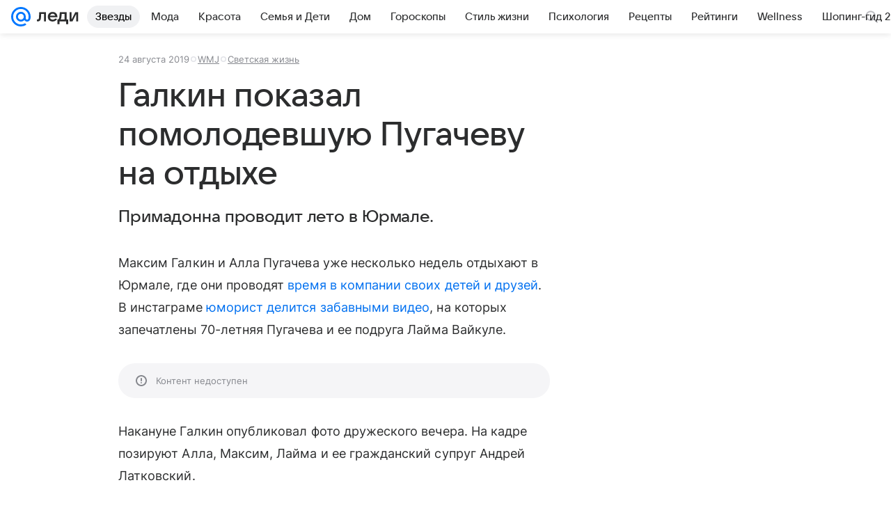

--- FILE ---
content_type: text/html; charset=utf-8
request_url: https://lady.mail.ru/article/510731-galkin-pokazal-pomolodevshuyu-pugachevu-na-otdyihe/
body_size: 104681
content:

		<!DOCTYPE html>
		<html lang="ru">
			<head>
				<meta charset="utf-8">
  <meta http-equiv="x-ua-compatible" content="ie=edge,chrome=1">
  <meta name="viewport" content="width=device-width, initial-scale=1">
  <title>Галкин показал помолодевшую Пугачеву на отдыхе</title>
    <meta name="description" content="Примадонна проводит лето в Юрмале.">
<meta property="og:type" content="article">
<meta property="og:title" content="Галкин показал помолодевшую Пугачеву на отдыхе">
<meta property="og:description" content="Примадонна проводит лето в Юрмале.">
<meta property="og:image" content="https://resizer.mail.ru/p/e7cfc164-0544-58e2-9a4e-a4ac0cec1533/AQAFGtOgi-ZMxFyemqTif_XKpquRIjEVNI-gWBuF-IHfcl9Vb9g_6ygZ995B1I_vHjQK4Ukd3hxGXJMD18mNR7ivHcw.jpg">
<meta property="og:image:height" content="675">
<meta property="og:image:width" content="1200">
<meta property="og:url" content="https://lady.mail.ru/article/510731-galkin-pokazal-pomolodevshuyu-pugachevu-na-otdyihe/">
<meta property="og:site_name" content="Леди Mail">
<meta property="mrc__share_title" content="Галкин показал помолодевшую Пугачеву на отдыхе">
<meta property="mrc__share_description" content="Примадонна проводит лето в Юрмале.">
<meta property="twitter:card" content="summary_large_image">
<meta name="robots" content="max-snippet:-1, max-image-preview:large, max-video-preview:-1">
<meta property="article:published_time" content="2019-08-24T11:23:34+03:00">
<meta name="author" content="Редакция 'Леди Mail'">
<meta property="marker:source" content="WMJ">
<meta property="yandex_recommendations_image" content="https://resizer.mail.ru/p/e7cfc164-0544-58e2-9a4e-a4ac0cec1533/AQAFGtOgi-ZMxFyemqTif_XKpquRIjEVNI-gWBuF-IHfcl9Vb9g_6ygZ995B1I_vHjQK4Ukd3hxGXJMD18mNR7ivHcw.jpg">
<meta property="yandex_recommendations_title" content="Галкин показал помолодевшую Пугачеву на отдыхе">
<meta property="yandex_recommendations_category" content="Светская жизнь">
    <link rel="canonical" href="https://lady.mail.ru/article/510731-galkin-pokazal-pomolodevshuyu-pugachevu-na-otdyihe/">
    
    

    <meta name="csrf-token" content="goHeDsufRmkAAAAA"/>
    <script type="application/ld+json">[{"@context":"https://schema.org","@type":"BreadcrumbList","itemListElement":[{"@type":"ListItem","name":"Светская жизнь","item":"https://lady.mail.ru/rubric/high-life/","position":1}]},{"@context":"https://schema.org","@type":"Article","inLanguage":"ru","mainEntityOfPage":{"@type":"WebPage","@id":"https://lady.mail.ru/article/510731-galkin-pokazal-pomolodevshuyu-pugachevu-na-otdyihe/"},"url":"https://lady.mail.ru/article/510731-galkin-pokazal-pomolodevshuyu-pugachevu-na-otdyihe/","name":"Галкин показал помолодевшую Пугачеву на отдыхе","headline":"Галкин показал помолодевшую Пугачеву на отдыхе","dateCreated":"2019-08-24T11:23:34+03:00","datePublished":"2019-08-24T11:23:34+03:00","dateModified":"2019-08-24T11:23:34+03:00","publisher":{"@type":"Organization","name":"Леди Mail","legalName":"ООО ВК","telephone":"+74957256357","url":"https://lady.mail.ru/","aggregateRating":{"@type":"AggregateRating","worstRating":1,"bestRating":5,"ratingValue":4.85,"ratingCount":16492},"address":{"@type":"PostalAddress","streetAddress":"Ленинградский проспект 39, стр. 79","postalCode":"125167","addressLocality":"Москва","addressRegion":"Москва","addressCountry":{"@type":"Country","name":"Россия"}},"logo":{"@type":"ImageObject","url":"https://lady.mail.ru/img/logo/lady/android-chrome-1024x1024.png","width":1024,"height":1024},"image":{"@type":"ImageObject","url":"https://lady.mail.ru/img/logo/lady/android-chrome-1024x1024.png","width":1024,"height":1024}},"license":"https://help.mail.ru/legal/terms/lady/policy/","genre":"Светская жизнь","description":"Примадонна проводит лето в Юрмале.","image":[{"@type":"ImageObject","url":"https://resizer.mail.ru/p/e7cfc164-0544-58e2-9a4e-a4ac0cec1533/AQAFGtOgi-ZMxFyemqTif_XKpquRIjEVNI-gWBuF-IHfcl9Vb9g_6ygZ995B1I_vHjQK4Ukd3hxGXJMD18mNR7ivHcw.jpg","width":1200,"height":675,"representativeOfPage":true}],"thumbnailUrl":{"url":"https://resizer.mail.ru/p/e7cfc164-0544-58e2-9a4e-a4ac0cec1533/AQAFGtOgi-ZMxFyemqTif_XKpquRIjEVNI-gWBuF-IHfcl9Vb9g_6ygZ995B1I_vHjQK4Ukd3hxGXJMD18mNR7ivHcw.jpg","width":1200,"height":675,"title":""},"articleSection":["https://lady.mail.ru/rubric/high-life/"],"author":{"name":"WMJ","@type":"Person"},"creator":{"name":"WMJ","@type":"Person"},"editor":{"name":"WMJ","@type":"Person"}}]</script>
  
				<link rel="shortcut icon" type="image/x-icon" href="/img/logo/lady/favicon.ico"/><link rel="icon" type="image/svg" href="/img/logo/lady/favicon.svg"/><link rel="apple-touch-icon" href="/img/logo/lady/apple-touch-icon.png" sizes="180x180"/><link rel="icon" type="image/png" href="/img/logo/lady/favicon-16x16.png" sizes="16x16"/><link rel="icon" type="image/png" href="/img/logo/lady/favicon-32x32.png" sizes="32x32"/><link rel="icon" type="image/png" href="/img/logo/lady/favicon-120x120.png" sizes="120x120"/><link rel="manifest" href="/manifest.json"/><meta name="msapplication-config" content="/browserconfig.xml"/><meta name="msapplication-TileColor" content="#0077FF"/><meta name="theme-color" content="#0077FF"/>

				<!-- Проектный XRay -->
				
          <!-- start: /rb/1084681?version=web&_SITEID=104 -->
          <script id="__xray__">var xrayCore=function(){'use strict';function a(a){for(n.push(a);n.length>o.maxSize;)n.shift()}function b(a){return b="function"==typeof Symbol&&"symbol"==typeof Symbol.iterator?function(a){return typeof a}:function(a){return a&&"function"==typeof Symbol&&a.constructor===Symbol&&a!==Symbol.prototype?"symbol":typeof a},b(a)}function c(a){return a&&"object"===b(a)&&!d(a)}function d(a){return"[object Array]"===Object.prototype.toString.call(a)}function e(a){for(var b in a)if(Object.prototype.hasOwnProperty.call(a,b))return!1;return!0}function f(){for(var a,b={},d=0;d<arguments.length;++d)for(var e in a=arguments[d],a)b[e]=b[e]&&c(b[e])&&c(a[e])?f(b[e],a[e]):a[e];return b}function g(a){var b=encodeURIComponent(JSON.stringify(a));return{size:b.length,raw:b}}function h(){this._batchesByUrls={},this._timeoutId=null,this._config={maxBatchSize:6e4,maxChunkSize:4e3,timeout:1000,idle:!1},window&&"function"==typeof window.addEventListener&&window.addEventListener("beforeunload",this.process.bind(this,!0))}function i(a){return"s".concat(a,"s").replace(/s+/g,"s").replace(/^s$/g,"")}function j(a){for(var b in a)("undefined"==typeof a[b]||null===a[b])&&delete a[b];return a}function k(a,b){for(var c=-1,d=0;d<a.length;d++)if(b===a[d]){c=d;break}return c}function l(){this._config={xrayRadarUrl:"https://xray.mail.ru",pgid:(Date.now()+Math.random()).toString(36),radarPrefix:"",r:"undefined"!=typeof document&&document.referrer||"",defaultParams:{p:"mail",t_feature:"",v:1,skipdwh:!1}}}function m(a,b){for(var c=a.split("&"),d=c[0],e={},f=1;f<c.length;++f){var g=c[f].split("="),h=decodeURIComponent(g[0]),j=decodeURIComponent(g[1]);try{j=JSON.parse(j)}catch(a){}e[h]=j}b=b||{},b.immediately?z.sendImmediately(d,e,b.ga):z.send(d,e,b.ga)}var n=[],o={maxSize:500,getLog:function(){return Array.prototype.slice.call(n,0)},clear:function(){n=[]}},p={log:function(){try{(console.debug||console.log).apply(console,arguments)}catch(a){}},error:function(){try{console.error.apply(console,arguments)}catch(a){}},warn:function(){try{console.warn.apply(console,arguments)}catch(a){}}},q=["p","email","split","utm","r","pgid","o_ss","o_v"],r=!1;h.prototype.setConfig=function(a){var b=Math.max;if(!r)return a.timeout=b(1e3,a.timeout||0),this._config=f(this._config,a),void(r=!0);var c=[];for(var d in a){if(d in this._config){c.push(d);continue}this._config[d]=a[d]}c.length&&p.warn("Queue config field(s) "+c.join(", ")+" are already set and can't be modified")},h.prototype.getConfig=function(){return f(this._config,{})},h.prototype.push=function(b,c){a(c);var d=b+"/batch?"+h._buildQueryString(c);c=h._stringifyParams(c);var e=g(c);if(e.size+2>this._config.maxBatchSize)return void p.error("Radar #"+c.uid+" body is too long: "+e.raw);this._batchesByUrls[d]||(this._batchesByUrls[d]=[[]]);var f,j=this._batchesByUrls[d];for(f=0;f<j.length;++f){var k=j[f];if(g(k.concat([c])).size<=this._config.maxBatchSize){k.push(c);break}}f===j.length&&j.push([c]),this._timeoutId||"function"!=typeof setTimeout||(this._timeoutId=setTimeout(this.process.bind(this),this._config.timeout))},h.prototype.process=function(a){for(var b in clearTimeout(this._timeoutId),this._timeoutId=null,this._batchesByUrls){for(var c=this._batchesByUrls[b],d=0;d<c.length;++d)this._send(b,c[d],a);delete this._batchesByUrls[b]}},h.prototype.isIdle=function(){return this._config.idle},h._buildQueryString=function(a){for(var b=[],c=0;c<q.length;++c){var d=q[c],e="string"==typeof a[d]?a[d]:JSON.stringify(a[d]);(delete a[d],"undefined"!=typeof e&&e.length)&&b.push(encodeURIComponent(d)+"="+encodeURIComponent(e))}var f=[];for(var g in a.baseQuery)f.push(g);f=f.sort();for(var h,j=0;j<f.length;++j)h=f[j],b.push(encodeURIComponent(h)+"="+encodeURIComponent(a.baseQuery[h]));return delete a.baseQuery,b.join("&")},h.prototype._send=function(a,b,c){var d={url:a,data:"batch="+encodeURIComponent(JSON.stringify(b)),type:"POST",async:!0};if(!this._config.idle){if("undefined"==typeof XMLHttpRequest&&!navigator.sendBeacon)return void fetch(a,{method:d.type,body:d.data})["catch"](function(a){p.error("XRay send failed:",a)});if(c&&window.navigator.sendBeacon)return void window.navigator.sendBeacon(d.url,d.data);try{var e=new XMLHttpRequest,f="function"==typeof this._config.beforeSend&&!this._config.beforeSend(e,d);if(f)return void e.abort();e.open(d.type,d.url,d.async),e.withCredentials=!this._config.withoutCredentials,e.send(d.data)}catch(a){p.error("xray.send failed:",a)}}},h._stringifyParams=function(a){var b={};for(var c in a){if("i"==c){b.i=h._stringifyI(a.i);continue}b[c]="string"==typeof a[c]?a[c]:JSON.stringify(a[c])}return b},h._stringifyI=function(a){var b=[];for(var c in a){var d=a[c];b.push(c+":"+d)}return b.join(",")};var s=0,t=["radarPrefix","split","r","pgid","utm","o_ss","o_v"],u=!1,v=new h,w={rlog_dot_error:"xray_rlog_dot_error",rlog_msg_abs:"xray_rlog_msg_abs",too_long:"xray_too_long",not_configured:"xray_not_configured"},x=32,y=64;l.prototype.logger=o,l.prototype.setConfig=function(a,b){a=a||{},u&&this._deleteProtectedParams(a),this.unsafeSetConfig(a,b)},l.prototype.unsafeSetConfig=function(a,b){a=a||{},u=!0,a.split&&(a.split=i(a.split)),a.defaultParams&&a.defaultParams.i&&(a.defaultParams.i=this._formatIntervals(a.defaultParams.i),delete this._config.defaultParams.i),this._config=b?a:f(this._config,a),a.gaTrackingId&&this._initGA(a.gaTrackingId)},l.prototype._deleteProtectedParams=function(a){for(var b=0;b<t.length;++b)delete a[t[b]];return a},l.prototype.addSplit=function(a){this._config.split=i("".concat(this._config.split||"","s").concat(a))},l.prototype.getConfig=function(){return f(this._config,{})},l.prototype.getTotalSended=function(){return s},l.prototype.setQueueConfig=h.prototype.setConfig.bind(v),l.prototype.getQueueConfig=h.prototype.getConfig.bind(v),l.prototype.getInstanceCopy=function(){var a=new l;return u=!1,a.setConfig(this._config,!0),a},l.prototype.send=function(a,b,c){this._send(a,b,c,!0)},l.prototype._send=function(a,b,c,e){if(e&&!u&&a!==w.not_configured){var g=b||{};g.t=a,this._logOwnError(g,w.not_configured),p.warn("Your xray instance is not configured")}if(b=f(b||{},{}),this._config.middlewares)for(var h=0;h<this._config.middlewares.length;h++){var j=this._config.middlewares[h],k=j(a,b,c);a=k.t,b=k.params,c=k.ga}a=d(a)?a.join("_"):a,b.i&&(b.i=this._formatIntervals(b.i)),b=f(this._config.defaultParams,this._config.expid?{dwh:{expid:this._config.expid}}:{},b,{t:a,split:this._config.split,r:this._config.r,pgid:this._config.pgid,utm:this._config.utm,o_ss:this._config.o_ss,o_v:this._config.o_v,baseQuery:this._config.baseQuery,uid:s++}),b.skipdwh&&b.dwh&&delete b.dwh;for(var l=[b.t_feature,this._config.radarPrefix],m=0;m<l.length;++m)l[m]&&(b.t=l[m]+"_"+b.t);delete b.t_feature;try{b=this._validateParams(b,e)}catch(a){return p.log("xray",b.uid,b),void p.error(a.message)}if(this._config.verbose&&p.log("xray",b.uid,b.t,b,c?"GA: "+!!c:void 0),v.push(this._config.xrayRadarUrl,b),!0===c&&!this._config.gaTrackingId)return void p.error("Radar #"+b.uid+": no GA tracking id specified");var n="string"==typeof c?c:this._config.gaTrackingId;if(!!c&&n&&!v.isIdle()){if(b.i){for(var o in b.i)this._sendGA(a+"_"+o,b.i[o],n);return}this._sendGA(a,b.v,n)}},l.prototype.sendImmediately=function(a,b,c){this.send(a,b,c),v.process()},l.prototype.addMiddleware=function(a){this._config.middlewares||(this._config.middlewares=[]),-1===k(this._config.middlewares,a)&&this._config.middlewares.push(a)},l.prototype.removeMiddleware=function(a){if(this._config.middlewares){var b=k(this._config.middlewares,a);-1<b&&this._config.middlewares.splice(b,1)}},l.prototype._sendGA=function(a,b,c){"function"!=typeof gtag&&this._initGA(c);var d=a.split(/_/g),e=d[1]||d[0],f=d[1]?d[0]:"",g=d.slice(2).join("_"),h={value:b,send_to:c};f&&(h.event_category=f),g&&(h.event_label=g),gtag("event",e,h)},l.prototype._initGA=function(a){if(!window.gtag){var b=document.createElement("script");b.src="https://www.googletagmanager.com/gtag/js?id="+a,b.type="text/javascript",document.getElementsByTagName("head")[0].appendChild(b),window.dataLayer=window.dataLayer||[],window.gtag=function(){window.dataLayer.push(arguments)},gtag("js",new Date)}gtag("config",a,{send_page_view:!1})},l.prototype._logOwnError=function(a,b,c){var d="xray_err",e=a.p;if(e){if(e.length+8+1>x){e=e.slice(0,x-8-1)}d="".concat(e,"_").concat("xray_err")}var f=a.t;f.length>y&&(f=f.slice(0,y)),this._send(b,{skipdwh:!0,rlog:d,rlog_message:{t:f,err:b,value:c}},!1,!1)},l.prototype._validateParams=function(a,b){a=j(a),a.rlog&&-1!==a.rlog.indexOf(".")&&(b&&this._logOwnError(a,w.rlog_dot_error,a.rlog),p.error("Radar #".concat(a.uid,": rlog can not contain file extension")),delete a.rlog,delete a.rlog_message),a.rlog&&a.rlog_message||(a.rlog_message&&(b&&this._logOwnError(a,w.rlog_msg_abs),p.error("Radar #".concat(a.uid,": rlog_message would not be sent without rlog"))),delete a.rlog,delete a.rlog_message),e(a.dwh)&&delete a.dwh;var c={32:[a.p,a.rlog],64:[a.p+"_"+a.t]};for(var d in a.i)c[32].push(d),c[64].push(a.p+"_"+a.t+"_"+d);for(var f in c)for(var g=c[f],h=0;h<g.length;++h)if(g[h]&&g[h].length>f)throw b&&this._logOwnError(a,w.too_long,g[h].slice(0,f)),new Error("Radar #".concat(a.uid,": value is too long: ").concat(c[f][h])+" (len: ".concat(g[h].length,", limit: ").concat(f,")"));return a},l.prototype._formatIntervals=function(a){if(c(a))return a;var b={};if(d(a)){for(var e,f=0;f<a.length;++f)e=a[f].split(":"),b[e[0]]=+e[1]||this._config.defaultParams.v;return b}if("string"==typeof a){var g=a.split(",");return this._formatIntervals(g)}};var z=new l;return m.setConfig=function(a){z.setConfig(j({verbose:a.verbose,pgid:a.pgid,split:a.split,xrayRadarUrl:a.xrayRadarUrl||a.XRAY_RADAR_URL,radarPrefix:a.radarPrefix||a.RadarPrefix,utm:a.utm,o_ss:a.o_ss,o_v:a.o_v,baseQuery:a.baseQuery,gaTrackingId:a.gaTrackingId||a.GA_TRACKING_ID,defaultParams:a.defaultParams||j({p:a.project,email:a.ActiveEmail})})),z.setQueueConfig(j({maxBatchSize:a.MAX_BATCH_SIZE,maxChunkSize:a.MAX_CHUNK_SIZE,beforeSend:a.beforeSend,timeout:a.timeout,idle:a.idle,withoutCredentials:a.withoutCredentials}))},m.getConfig=l.prototype.getConfig.bind(z),m.addSplit=l.prototype.addSplit.bind(z),m.unsafeSetConfig=l.prototype.unsafeSetConfig.bind(z),m.setQueueConfig=l.prototype.setQueueConfig.bind(z),m.getQueueConfig=l.prototype.getQueueConfig.bind(z),m.getTotalSended=l.prototype.getTotalSended.bind(z),m.send=l.prototype.send.bind(z),m.sendImmediately=l.prototype.sendImmediately.bind(z),m.getInstanceCopy=l.prototype.getInstanceCopy.bind(z),m.addMiddleware=l.prototype.addMiddleware.bind(z),m.removeMiddleware=l.prototype.removeMiddleware.bind(z),"undefined"!=typeof window&&"function"==typeof window.define&&window.define.amd&&window.define("@mail/xray",function(){return m}),m}();</script><script id="__xray-init__">xrayCore.setConfig({defaultParams: {p: 'lady-mail-ru-web',},verbose: true});xrayCore.send('pk-xray-ready');</script>
          <!-- end: /rb/1084681?version=web&_SITEID=104 -->
        

				
          <!-- start: /rb/620533?_SITEID=104&is_commercial=0&brandsafety=0&media_stat_category=6,2000,7,2001&sitezone=4&entity_id=510731&entity_type=article&entity_content_subtype=outer_article&project_uuid=d10a0913-1da6-f7ce-aaa5-61dd79c624dd -->
          <meta http-equiv="Content-Security-Policy" content="default-src 'self' tel: blob: data: 'unsafe-inline' 'unsafe-eval' mail.ru *.mail.ru *.devmail.ru *.imgsmail.ru *.2gis.com *.2gis.ru s0.2mdn.net *.adlooxtracking.com *.adlooxtracking.ru *.adriver.ru *.ampproject.net *.ampproject.org *.apester.com *.cloudfront.net www.dailymail.co.uk coub.com *.coub.com *.doubleclick.net *.doubleverify.com *.gemius.pl giphy.com *.google.com *.googleapis.com *.googlesyndication.com themes.googleusercontent.com *.gstatic.com video.khl.ru *.moatads.com *.mradx.net ok.ru *.ok.ru *.playbuzz.com *.qmerce.com rutube.ru *.rutube.ru *.serving-sys.com *.serving-sys.ru soundcloud.com *.soundcloud.com *.streamrail.com *.twimg.com twitter.com *.twitter.com player.vimeo.com vine.co vk.com *.vk.com vk.ru *.vk.ru *.weborama.fr *.weborama-tech.ru *.yandex.ru amc.yandex.ru yandex.ru *.yandex.net *.yandex.net *.strm.yandex.net yandex.st yandexadexchange.net *.yandexadexchange.net yastatic.net *.youtube.com *.adsafeprotected.com *.newstube.ru *.bbc.com *.viqeo.tv facecast.net *.facecast.net *.nativeroll.tv *.seedr.com *.ex.co b.delivery.consentmanager.net cdn.consentmanager.net consentmanager.mgr.consensu.org *.consentmanager.mgr.consensu.org *.criteo.com *.criteo.net *.tiktok.com *.tiktokcdn.com promotools.cc telegram.org t.me *.pinterest.com videolink.mycdn.me videolink.okcdn.ru *.okcdn.ru *.mycdn.me *.vkuser.net vkvideo.ru *.vkvideo.ru *.targetads.io id.vk.com id.vk.ru *.cs7777.vk.com *.cdn-vk.ru tarotaro.ru *.astrostar.ru astrostar.ru *.flurry.com flurry.com widget.cloudpayments.ru bestmoodbox.com *.banki.ru banki.ru *.vseapteki.ru vseapteki.ru;script-src 'self' 'unsafe-inline' 'unsafe-eval' js-inject *.mail.ru *.devmail.ru *.imgsmail.ru *.api.2gis.ru s0.2mdn.net *.adlooxtracking.com *.adlooxtracking.ru *.algovid.com s3.amazonaws.com cdn.ampproject.org *.apester.com *.bing.com static.bbc.co.uk news.files.bbci.co.uk coub.com *.coub.com *.criteo.com *.criteo.net *.doubleclick.net *.doubleverify.com *.dvtps.com *.flickr.com translate.google.com *.google.com *.googleadservices.com *.googleapis.com *.googlesyndication.com *.googletagmanager.com *.googletagservices.com *.google-analytics.com *.google.ru mediatoday.ru *.moatads.com *.mradx.net *.mxpnl.com *.odnoklassniki.ru ok.ru *.ok.ru *.playbuzz.com *.qmerce.com sb.scorecardresearch.com *.twimg.com *.twitter.com platform.vine.co vk.com *.vk.com vk.ru *.vk.ru *.webvisor.com *.mtproxy.yandex.net amc.yandex.ru *.yandex.net *.strm.yandex.net *.yandex.ru yandex.ru yandex.st yastatic.net *.pinterest.com *.adsafeprotected.com *.serving-sys.com *.serving-sys.ru *.viqeo.tv *.videonow.ru *.nativeroll.tv *.seedr.com b.delivery.consentmanager.net cdn.consentmanager.net *.consentmanager.mgr.consensu.org consentmanager.mgr.consensu.org *.tns-counter.ru *.youtube.com *.ytimg.com *.ex.co *.weborama.fr *.weborama-tech.ru *.tiktok.com *.tiktokcdn.com promotools.cc *.ibytedtos.com telegram.org videolink.mycdn.me videolink.okcdn.ru *.okcdn.ru *.mycdn.me *.vkuser.net mc.yandex.com *.betweendigital.com *.buzzoola.com tarotaro.ru *.astrostar.ru astrostar.ru *.flurry.com flurry.com widget.cloudpayments.ru *.streamrail.com *.streamrail.net *.monijorb.com *.vseapteki.ru vseapteki.ru;connect-src 'self' wss://*.mail.ru wss://*.devmail.ru wss://*.viqeo.tv *.mail.ru *.devmail.ru *.imgsmail.ru *.api.2gis.ru s0.2mdn.net *.adlooxtracking.com *.adlooxtracking.ru *.algovid.com *.ampproject.net cdn.ampproject.org *.apester.com *.doubleclick.net *.flickr.com *.googleapis.com *.google-analytics.com *.googlesyndication.com *.googletagmanager.com *.gstatic.com *.mixpanel.com *.mradx.net *.playbuzz.com *.qmerce.com geo.query.yahoo.com twitter.com *.twitter.com *.yadro.ru amc.yandex.ru yandex.ru *.yandex.ru *.strm.yandex.net yandex.st yastatic.net *.yandex.net collector.mediator.media *.serving-sys.com *.serving-sys.ru *.doubleverify.com *.viqeo.tv *.videonow.ru *.vidiom.net *.nativeroll.tv *.seedr.com b.delivery.consentmanager.net cdn.consentmanager.net *.consentmanager.mgr.consensu.org consentmanager.mgr.consensu.org *.criteo.com *.criteo.net *.ex.co *.ibytedtos.com *.smailru.net *.adfox.ru *.weborama.fr *.weborama-tech.ru ok.ru vk.com *.vk.com  vk.ru *.vk.ru *.vk.team videolink.mycdn.me videolink.okcdn.ru *.okcdn.ru *.mycdn.me *.vkuser.net *.google.com mc.yandex.com *.adriver.ru *.googleusercontent.com tarotaro.ru *.astrostar.ru astrostar.ru *.flurry.com flurry.com widget.cloudpayments.ru *.streamrail.com *.streamrail.net *.monijorb.com wss://*.monijorb.com oktell.p-group.ru pfxtools-dev.ru *.vseapteki.ru vseapteki.ru;img-src 'self' * data: blob: mmr: *.criteo.com *.criteo.net ;worker-src blob: 'self' *.mail.ru *.devmail.ru ;" /><meta name="referrer" content="unsafe-url" /><link rel="preconnect" href="https://mcdn.imgsmail.ru/" crossorigin="" /><link rel="preconnect" href="https://mcdn.imgsmail.ru/" /><link rel="dns-prefetch" href="https://mcdn.imgsmail.ru/" /><link rel="preconnect" href="https://ad.mail.ru" crossorigin="use-credentials" /><link rel="dns-prefetch" href="https://ad.mail.ru" /><link rel="preconnect" href="https://resizer.mail.ru" /><link rel="dns-prefetch" href="https://resizer.mail.ru" /><link rel="preconnect" href="https://rs.mail.ru" /><link rel="dns-prefetch" href="https://rs.mail.ru" /><link rel="preconnect" href="https://r.mradx.net" /><link rel="dns-prefetch" href="https://r.mradx.net" /><link rel="preconnect" href="https://mc.yandex.ru" /><link rel="dns-prefetch" href="https://mc.yandex.ru" /><link rel="preconnect" href="https://yastatic.net" /><link rel="dns-prefetch" href="https://yastatic.net" /><link rel="preconnect" href="https://avatars.mds.yandex.net" /><link rel="dns-prefetch" href="https://avatars.mds.yandex.net" /><link rel="preconnect" href="https://ads.adfox.ru" /><link rel="dns-prefetch" href="https://ads.adfox.ru" /><link rel="dns-prefetch" href="https://limg.imgsmail.ru" /><link rel="dns-prefetch" href="https://top-fwz1.mail.ru/" /><link rel="dns-prefetch" href="https://www.tns-counter.ru/" /><link rel="dns-prefetch" href="https://counter.yadro.ru" />
          <!-- end: /rb/620533?_SITEID=104&is_commercial=0&brandsafety=0&media_stat_category=6,2000,7,2001&sitezone=4&entity_id=510731&entity_type=article&entity_content_subtype=outer_article&project_uuid=d10a0913-1da6-f7ce-aaa5-61dd79c624dd -->
        
				<!-- Проектные шрифты -->
				
          <!-- start: /rb/1108607?vk-tokens=1 -->
          <link rel="preload" href="https://mcdn.imgsmail.ru/js/promisified-dom-events/3.0.0/promisifiedDomEvents.min.js" as="script"/><link rel="preload" href="https://imgs2.imgsmail.ru/static/fonts/Inter/WOFF2/InterRegular.woff2" as="font" type="font/woff2" crossorigin=""/><link rel="preload" href="https://imgs2.imgsmail.ru/static/fonts/Inter/WOFF2/InterMedium.woff2" as="font" type="font/woff2" crossorigin=""/><link rel="preload" href="https://imgs2.imgsmail.ru/static/fonts/Inter/WOFF2/InterBold.woff2" as="font" type="font/woff2" crossorigin=""/><link rel="preload" href="https://imgs2.imgsmail.ru/static/fonts/MailSans/WOFF2/MailSansVariative.woff2" as="font" type="font/woff2" crossorigin=""/><link rel="stylesheet preload" href="https://mcdn.imgsmail.ru/fonts/vk-tokens/1.0.2/fonts.css" as="style"/><link rel="preload" href="https://imgs2.imgsmail.ru/static/fonts/v1.100/VKSansDisplay/WOFF2/VKSansDisplayLight.woff2" as="font" type="font/woff2" crossorigin=""/><link rel="preload" href="https://imgs2.imgsmail.ru/static/fonts/v1.100/VKSansDisplay/WOFF2/VKSansDisplayRegular.woff2" as="font" type="font/woff2" crossorigin=""/><link rel="preload" href="https://imgs2.imgsmail.ru/static/fonts/v1.100/VKSansDisplay/WOFF2/VKSansDisplayMedium.woff2" as="font" type="font/woff2" crossorigin=""/><link rel="preload" href="https://imgs2.imgsmail.ru/static/fonts/v1.100/VKSansDisplay/WOFF2/VKSansDisplayDemiBold.woff2" as="font" type="font/woff2" crossorigin=""/><link rel="preload" href="https://imgs2.imgsmail.ru/static/fonts/v1.100/VKSansDisplay/WOFF2/VKSansDisplayBold.woff2" as="font" type="font/woff2" crossorigin=""/><link rel="stylesheet preload" href="https://mcdn.imgsmail.ru/fonts/vk-tokens/1.0.3/fonts.css" as="style"/><script src="https://mcdn.imgsmail.ru/js/promisified-dom-events/3.0.0/promisifiedDomEvents.min.js"></script><script src="https://ad.mail.ru/static/sync-loader.js" nonce crossorigin="anonymous" async></script><script src="https://ad.mail.ru/static/vk-adman.js?sdk=1" type="application/javascript" id="adman3-instance" async></script>
          <!-- end: /rb/1108607?vk-tokens=1 -->
        

				<link rel="preload" href="/js/cmpld/react/media.css?mj6xh7s6" as="style" />
				<link rel="preload" href="/js/cmpld/react/lady/Article/client.css?mj6xh7s6" as="style" />
				<link rel="stylesheet" href="/js/cmpld/react/media.css?mj6xh7s6" />
				<link href="/js/cmpld/react/lady/Article/client.css?mj6xh7s6" rel="stylesheet" />
			</head>
			<body>
				
          <!-- start: /rb/1084682 -->
          
<script id="__core-keeper__">
var coreKeeper=function(a){"use strict";var S="string",i="object",y="function";function z(a,b){return typeof a===b}function T(c,a){for(var b in a)Object.defineProperty(c,b,{enumerable:!1,value:a[b]})}var U,b=typeof globalThis===i&&globalThis|| typeof window===i&&window|| typeof global===i&&global||{},V=b.console,o=b.document||{},A=b.location||{},p=b.navigator||{},d=p.connection,j=b.performance,k=function(){},B=z(j&&j.now,y)?function(){return j.now()}:Date.now,C=b.setTimeout.bind(b),W=(b.requestAnimationFrame||C).bind(b),X=(b.addEventListener||k).bind(b),_=null,Y=void 0;function D(a){var e,f,b,g=0,h=(a=a||{}).now||B,i=a.warn,j=a.prefix||"",c=a.addons||[],k=[],l=function(a,b,d){for(e=c.length;e--;)c[e][a](b,d)},d=function(c,m,p,t,u,q,n,o,v){c=j+c,(m===b||o)&&(m=!o&&k[0]||_),p[c]&&i&&i("Timer '"+c+"' exists");var r=q==_,a=p[c]={id:++g,name:c,parent:m,unit:t||"ms",start:r?h():q,end:n!=_?n:_,meta:v};function s(a,b,c){(f=p[a=j+a])?z(f.stop,y)?f.stop(b,c):i&&i("Timer '"+a+"'.stop is not a func",{entry:f}):i&&i("Timer '"+a+"' not exists")}return T(a,{stop:function(b,d){if(b==_||b>=0||(d=b,b=Y),a.meta=a.meta||d,a.end=b==_?h():b,p[c]=_,u)for(e=k.length;e--;)k[e]===a&&k.splice(e,1);return l("end",a,r),a}}),m&&(m.end!==_&&n==_?i&&i("Timer '"+c+"' stopped"):(a.unit=m.unit,m.entries.push(a))),u&&(a.entries=[],T(a,{add:function(c,e,b,f,g){return d(c,a,p,f,0,e,b).stop(b,g)},time:function(e,b,c){return b>=0||(c=b,b=Y),d(e,a,p,c,Y,b)},group:function(f,b,c,e){return z(b,"boolean")&&(e=c,c=b,b=_),z(b,S)&&(e=b,b=_,c=0),z(c,S)&&(e=c),d(f,a,p,e,1,b,_,c)},timeEnd:s,groupEnd:s}),!o&&g>1&&k.unshift(a)),l("start",a,r),a};return(b=d(0,_,Object.create(null),"ms",1,0,0,1)).v="2.0.0-rc.28",b.addons=c,b}var e=function(b,c){var a;try{(a=new PerformanceObserver(function(a){a.getEntries().map(c)})).observe({type:b,buffered:!0})}catch(d){}return a},Z=function(a){a&&a.disconnect()},aa=function(a,b){try{a&&a.takeRecords().map(b)}catch(c){}},E="hidden",ab=!1,ac=!1,F=-1,f=function(b,a){ab||(ab=!0,X("pagehide",function(a){ac=!a.persisted}),X("beforeunload",k)),X("visibilitychange",function(a){o.visibilityState===E&&b(a.timeStamp,ac)},{capture:!0,once:!!a})};o&&(F=o.visibilityState===E?0:1/0,f(function(a){F=a},!0));var ad=function(){return F};function ae(c){var a,e,h=this.badge,b=c.unit,d=(c.end-c.start)/("KB"===b?1024:1),f=h+c.name+("none"!==b&&b?": %c"+(b&&"raw"!==b?d.toFixed(3)+b:d):"%c"),g="font-weight:bold;"+(a=d,"color:#"+((a="KB"===(e=b)?a/8:"fps"===e?70-a:a)<5?"ccc":a<10?"666":a<25?"333":a<50?"f90":a<100?"f60":"f00"));"entries"in c?((V.groupCollapsed||V.group)(f,g),c.entries.forEach(ae,this),V.groupEnd()):V.log(f,g)}var G,l,H=D({addons:/pk-print/.test(A)?[(G={badge:"\u{1F505}"},{start:k,end:function(a){a.parent||ae.call(G,a)}})]:[]}),m=function(a,b,c,d,e,f){W(function(){var i=H.group(a,b,e);for(var g in d)if(d.hasOwnProperty(g)){var h=d[g];i.add(g,h[0],h[1],h[2])}i.stop(c,f)})},g=p.deviceMemory,h=j.hardwareConcurrency,q=h<=4||g<=4,I=h>4||g>4?"high":q?"low":"unk",$=q||d&&(["slow-2g","2g","3g"].indexOf(d.effectiveType)> -1||d.saveData)?"low":"high",n=((l={})["type_"+I]=[0,1],l["exp_"+$]=[0,1],l);g&&(n.memory=[0,g]),h&&(n.hardware_concurrency=[0,h]),m("pk-device",0,1,n,"raw");var af=0,J=function(){try{var a=j.getEntriesByType("navigation")[0],k=a.fetchStart,l=a.domainLookupStart,e=a.domainLookupEnd,f=a.requestStart,g=a.responseStart,b=a.responseEnd,c=a.domComplete,h=a.domInteractive,i=a.domContentLoadedEventEnd,d=a.loadEventEnd;b&&0===af&&(af=1,m("pk-nav-net",k,b,{dns:[l,e],tcp:[e,f],request:[f,g],response:[g,b]})),c&&1===af&&(af=2,m("pk-nav-dom-ready",b,c,{interactive:[b,h],"content-loaded":[h,i],complete:[i,c]})),d&&2===af&&(af=3,m("pk-nav-dom-load",b,d,{ready:[b,c],load:[c,d]})),3!==af&&C(J,250)}catch(n){}};J();var ag,ah=function(a,b,c){return a<=b?"good":a<=c?"needs-improvement":"poor"},ai=0,aj=0,K=function(b){var c,d,e,f=b.startTime,a=b.processingStart-f;f<ad()&&(a&&m("pk-fid",0,a,((c={value:[0,a]})["score_"+ah(a,100,300)]=[0,a],c)),ai&&m("pk-tbt",0,ai,((d={value:[0,ai]})["score_"+ah(ai,300,600)]=[0,ai],d)),aj&&m("pk-tti",0,aj,((e={value:[0,aj]})["score_"+ah(aj,3800,7300)]=[0,ai],e)),Z(ag),Z(ak))},ak=e("first-input",K);f(function(){aa(ak,K)},!0);var al={},am=e("paint",function(b){var d,c=b.name,a=b.startTime;a<ad()&&(al[c]=[0,a],"first-contentful-paint"===c&&(al["score_"+ah(a,1e3,2500)]=[0,a],m("pk-paint",0,a,al),d=a,ag=e("longtask",function(a){var c=a.startTime,b=a.duration;c>d&&"self"===a.name&&b>0&&(ai+=b-50,aj=c+b)}),Z(am)))}),an=0,ao=!1,L=function(b){var a=b.startTime;a<ad()?an=a:aq()},ap=e("largest-contentful-paint",L),aq=function(){var a;!ao&&an&&m("pk-lcp",0,an,((a={value:[0,an]})["score_"+ah(an,2500,4e3)]=[0,an],a)),ao=!0,Z(ap)},r=function(){aa(ap,L),aq()};f(r,!0),function(a){try{U||(U=new Promise(function(a){["keydown","mousedown","scroll","mousewheel","touchstart","pointerdown"].map(function(b){X(b,a,{once:!0,passive:!0,capture:!0})})})),U.then(a)}catch(b){}}(r);var ar=0,M=function(a){a.hadRecentInput||(ar+=a.value)},as=e("layout-shift",M);f(function(c,b){var a;aa(as,M),b&&ar&&m("pk-cls",0,ar,((a={value:[0,ar]})["score_"+ah(ar,.1,.25)]=[0,ar],a))});var s=d,t=function(){var a;m("pk-conn",0,1,((a={downlink:[0,s.downlink],downlinkMax:[0,s.downlinkMax],rtt:[0,s.rtt]})["save_data_"+s.saveData]=[0,1],a["effective_type_"+(s.effectiveType||"unk")]=[0,1],a),"raw")};try{s?(t(),s.addEventListener("change",t)):m("pk-conn",0,1,{effective_type_unk:[0,1]},"raw")}catch(at){}var au=function(){return(au=Object.assign||function(d){for(var a,b=1,e=arguments.length;b<e;b++)for(var c in a=arguments[b])Object.prototype.hasOwnProperty.call(a,c)&&(d[c]=a[c]);return d}).apply(this,arguments)};function u(a){return a&&a.__esModule&&Object.prototype.hasOwnProperty.call(a,"default")?a.default:a}function v(b,a){return b(a={exports:{}},a.exports),a.exports}var w=v(function(c,b){var a;Object.defineProperty(b,"__esModule",{value:!0}),b.Tag=void 0,(a=b.Tag||(b.Tag={})).Core="core",a.Global="gl",a.Self="self",a.Async="async",a.Ignore="ign",a.Known="known",a.API="api",a.Shared="shr",a.Ext="ext",a.ThirdParty="3rd",a.RB="rb",a.Unknown="unk"});u(w),w.Tag;var c=v(function(b,a){Object.defineProperty(a,"__esModule",{value:!0}),a.coreLoggerHMR=a.coreLoggerDispatchKnownError=a.coreLoggerDispatchAPIError=a.coreLoggerDispatchIgnoredError=a.coreLoggerDispatchSelfError=a.coreLoggerDispatchReactError=a.coreLoggerDispatchError=a.getCoreLogger=a.Tag=void 0,Object.defineProperty(a,"Tag",{enumerable:!0,get:function(){return w.Tag}}),a.getCoreLogger=function(){return"undefined"!=typeof coreLogger?coreLogger:void 0},a.coreLoggerDispatchError=function(c,d,e){var b;null===(b=(0,a.getCoreLogger)())|| void 0===b||b.dispatchError(c,d,e)},a.coreLoggerDispatchReactError=function(c,d,e){var b;null===(b=(0,a.getCoreLogger)())|| void 0===b||b.dispatchReactError(c,d,e)},a.coreLoggerDispatchSelfError=function(b,c,d,e){(0,a.coreLoggerDispatchError)(c,d,{category:b,tag:w.Tag.Self,log:e})},a.coreLoggerDispatchIgnoredError=function(b,c,d,e){(0,a.coreLoggerDispatchError)(c,d,{category:b,tag:w.Tag.Ignore,log:e})},a.coreLoggerDispatchAPIError=function(b,c,d,e){(0,a.coreLoggerDispatchError)(c,d,{category:b,tag:w.Tag.API,log:e})},a.coreLoggerDispatchKnownError=function(b,c,d,e){(0,a.coreLoggerDispatchError)(c,d,{category:b,tag:w.Tag.Known,log:e})},a.coreLoggerHMR=function(g,f){var e=(0,a.getCoreLogger)();if(e){var b=e.errors.rules,c=e.errors.opts.errors,d=g.priority||[];b.set("clear"),c&&c.rules&&(b.set(c.rules),d.push.apply(d,[].concat(c.priority||Object.keys(c.rules)))),f&&(b.set(f.rules),d.push.apply(d,f.priority||[])),b.set(g.rules),b.priority(d);try{e.pkg.v="12.2.1",localStorage.setItem(process.env.LOGGER_LS_PRESET_VER_KEY,"12.2.1")}catch(h){}}}});u(c),c.coreLoggerHMR,c.coreLoggerDispatchKnownError,c.coreLoggerDispatchAPIError,c.coreLoggerDispatchIgnoredError,c.coreLoggerDispatchSelfError,c.coreLoggerDispatchReactError;var av=c.coreLoggerDispatchError;c.getCoreLogger;var N=c.Tag,O={name:"@mail-core/dashboard",v:"12.2.1"},aw=/^(\d+)\.(\d+)\.(\d+)/,x=function(a){return"request"in a&&a.data&&"status"in a.data&&"body"in a.data?a.data.status:null},ax={parseStatus:x},ay={tag:N.API,category:"5XX",silent:!0,log:!0},az=/^(https?:)?\/\/.*?\/+|\/*\?+.+|^\/|api\/+v1\/+/gi,aA=/[^%.a-z\d-]+/g,aB=/^api_v(\d)/g,aC=/\/*cgi-bin/g,aD=/golang/g,aE=/(^|\/)(\d+|(?:\d|[a-z]+\d)[\da-z]{2,})(?=\/|$)/g,aF=/(^|\/)([0-9-a-f]{2,}-[0-9-a-f-]+)(?=\/|$)/g,aG=/(_u?id){2,}|%[%a-z\d._]+/g,aH=/graphql/g;function aI(a){return a&&(!a.responseType||"text"===a.responseType)&&a.responseText||""}var aJ=[[/\/(ph|ag)\//,"portal"],[/\/hb\//,"hotbox"],[/\/pkgs\//,"pkgs"],[/\.imgsmail\.ru\//,"imgs"],[/\.filin\.mail\.ru\//,"filin"],[/\bmail\\.ru/,"mail"],[/\/\/top-/,"top"],[/analytics/,"analyt"],[new RegExp("\\/\\/"+location.host+"\\/"),"host"]];function aK(e){for(var b="",a=0,c=aJ;a<c.length;a++){var d=c[a];if(d[0].test(e)){b=d[1];break}}return b||"unk"}var aL,aM="@mail-core/dashboard:timespent_sections",aN={maxSessionPause:5,beforeSend:k,login:"",section:"__base__"},aO=0;function P(b){if(clearInterval(aL),b){var c,a=aW(),h=b.section,i=b.login;if(a){for(var d=0,g=a;d<g.length;d++){var e=g[d];if(e.section===h&&e.user_id===i){c=e;break}}if(c){var f=a.indexOf(c);a[f].last_duration_update_timestamp=a$(),a[f].duration_sec=a[f].duration_sec+1,aT(),aN=au(au({},aN),b);try{localStorage.setItem(aM,JSON.stringify(a))}catch(j){}return}}aP(b),function(b){var c=aY(b),a=aW();null==a||a.push(c);try{localStorage.setItem(aM,JSON.stringify(a))}catch(d){}}(a$())}else aP()}function aP(b){aN=au(au({},aN),b);var c,h,d,f,g,a=(c=aQ,d=!1,function(){for(var b=[],a=0;a<arguments.length;a++)b[a]=arguments[a];return d||(d=!0,h=c(b)),h});f=a,g=e("paint",function(a){var b=a.name;a.startTime<ad()&&"first-contentful-paint"===b&&(f(),Z(g))}),window.setTimeout(a,5e3)}function aQ(){"hidden"!==o.visibilityState&&aR(),X("visibilitychange",function(){"hidden"===o.visibilityState?clearInterval(aL):aR()})}function aR(){var a=a$();aO||(aO=a),aW()?aS(a):aS(a,!0),aT()}function aS(b,c){void 0===c&&(c=!1);var g=aW();if(g){var d,l,h,i,e,j,a=(d=g,l=b,i=(h=d.filter(function(a){return aU(a,l)})).filter(aZ),e=d.filter(function(a){return!aU(a,l)}),j=e.filter(aZ),{toSend:h,toReset:i,toLeave:e,toUpdate:j}),f=a.toLeave,m=a.toReset,n=a.toSend,k=a.toUpdate;n.forEach(aX),m.length&&f.push(aY(b)),k.length&&k.forEach(function(a){a.last_duration_update_timestamp=b,a.duration_sec=a.duration_sec+1});try{f.length?localStorage.setItem(aM,JSON.stringify(f)):localStorage.removeItem(aM)}catch(o){}}else if(c)try{localStorage.setItem(aM,JSON.stringify([aY(b)]))}catch(p){}}function aT(){aL=window.setInterval(function(){aS(a$())},1e3)}function aU(a,b){return b-a.last_duration_update_timestamp>a.max_session_pause}function aV(a){return a&&["user_id","section","last_duration_update_timestamp","duration_sec","open_timestamp","max_session_pause"].every(function(b){return a.hasOwnProperty(b)})}function aW(){var b;try{var a=JSON.parse(localStorage.getItem(aM)||"");(null==a?void 0:a.length)&&Array.isArray(a)&&a.every(aV)&&(b=a)}catch(c){}return b}function aX(b){var a=b.duration_sec;if(a){var c=au({domain:location.host,pause_allowed_sec:aN.maxSessionPause},b),d={dwh:c};aN.beforeSend(c),m("pk-timespent",0,a,{duration:[0,a]},"raw",d)}}function aY(a){return{duration_sec:0,last_duration_update_timestamp:a,open_timestamp:aO,section:aN.section,user_id:aN.login,max_session_pause:aN.maxSessionPause}}function aZ(a){var b=a.user_id,c=a.section;return b===aN.login&&c===aN.section}function a$(){return Math.floor(Date.now()/1e3)}var a_={latency:[30,60,120],route:[200,400,800],"route:cached":[100,300,600],page:[100,200,300],"page:frag":[30,60,120],"page:json":[20,30,60],"inline:code":[100,200,300],fetch:[500,1e3,2e3],"fetch:fast":[100,200,300],"app:load":[300,600,900],"app:init":[150,300,600],"app:render":[300,600,800],"app:ready":[1500,2500,3500],"js:bundle":[200,400,800],"js:bundle:m":[1e3,3e3,7e3],"js:bundle:l":[2e3,5e3,1e4],"css:bundle":[150,300,450],"css:bundle:l":[300,600,800],"srv:resp":[200,400,800],"biz:adv:await":[2e3,3e3,4e3]},a0=Object.create(null),a1=!1,a2=null,a3={"pk-app-ready":1,"pk-paint":1,"pk-lcp":1,"pk-cls":1,"pk-fid":1,"pk-tbt":1,"pk-tti":1};function a4(b){for(var a in a0)a2[!0===b?"sendImmediately":"send"](a,a0[a]);a0=Object.create(null),a1=!1}function a5(){if(a2)return a2;var b="undefined"==typeof window?{}:window,c=b.require,a=b.xrayCore;try{a=a&&a.send?a:c("@mail/xray")}catch(d){try{a=c("mrg-xray")}catch(e){}}return a}var a6=/-a_5\d\d$/;function Q(c,b,e,f){var d=f&&f.dwh,a=a0[b];a||(a={t:b,v:c,i:{}},d||a3[b]||a6.test(b)||(a.skipdwh=!0),d&&(a.dwh=d),a0[b]=a),e?a.i[e.slice(0,32)]=c:a.v=c,a1||(a1=!0,function a(){a2||(a2=a5()),a2?W(function(){return a4()}):C(a,100)}())}function R(a){a2=a||a2}var a7=["good","moderate","needs-imp"],a8=Date.now(),a9={},ba=!1,bb=0,bc=!1,bd=null,be=0,bf=function(){return o.visibilityState},bg=function(){return"visible"===bf()},bh=function(){var a;bg()&&bb++,m("pk-vis-state",0,bb,((a={})[bf()]=[0,1],a))},bi=function(a){return a<ad()?"":"idle_"};function bj(c){var b,d=c.type,a=B(),e=a>9e5?"max":a>6e5?"15m":a>3e5?"10m":a>6e4?"5m":a>3e4?"1m":a>15e3?"30s":a>1e4?"15s":a>5e3?"10s":"5s";m("pk-unload",0,a,((b={})[d]=[0,a],b["type_score_"+e]=[0,a],b))}function bk(a){return a<2e3?"fast":a<4e3?"moderate":a<15e3?"slow":a<3e4?"very-slow":"fail"}return a.api=function(b,e){void 0===e&&(e={});var o=e.error,f=e.duration||1,i=e.url,s=e.category,p=e.responseLength,l=0,d=e.status||"unk",h=e.apiStatus||d;if("object"==typeof b){var g="xhr"in b&&b.xhr||"request"in b&&b.request||"status"in b&&"readyState"in b&&b;if("duration"in b&&(f=b.duration||f),"status"in b&&(h=d=b.status),"ok"in b&&(l=4),g&&(d=g.status||d,l=g.readyState||l,p=function(a){var b,c;if(a){c=aI(a);try{b=c.length||+a.getResponseHeader("content-length")||0}catch(d){}}return b}(g),i=i||g.responseURL),"url"in b&&(i=i||b.url),h=ax.parseStatus(b)||h,e.log5XX&&(d>=500||h>=500)){var t="[HTTP] "+(g?g.status+" "+g.statusText:"No XHR"),q=new Error(d>=500?t:"[API] "+h+" ("+t+")");q.source=i,q.stack="";try{av(q,{sender:"api",url:i,status:d,apiStatus:h,headers:g&&["content-type","date","x-host","x-request-id","x-mru-json-status","x-mru-request-id"].reduce(function(a,b){return a[b]=g.getResponseHeader(b),a},{}),response:aI(g).slice(0,140)},ay)}catch(w){av(w,q,{category:"api",tag:N.Core})}}}else d=b,h=e.apiStatus||d;var u,r,m,a,c,n,v=H.group("pk-api",0,!0),j=v.add,k="x-"+(!1!==s?((r=(u=i)?u.toLowerCase().replace(az,"").replace(aC,"pl").replace(aF,"$1uid").replace(aE,"$1id").replace(aA,"_").replace(aB,"v$1").replace(aD,"go").replace(aH,"gql").replace(aG,"_id"):"unk").length>24&&(r=r.replace(/([^_]{3,})/g,function(b,a){return a.replace(/-/.test(a)?/-([a-z])[a-z]*/g:/([^/-])[aeiou]+/g,"$1").replace(/([^aeiou])(\1+)/,"$1")})),r.slice(0,24).replace(/[_-]+/g,"_")):s||"unk");j(k+"-hit",0,f),4!==l&&j(k+"-r_"+(0===(m=l)?"unset":1===m?"open":2===m?"headers":3===m?"loading":4===m?"done":"unk"),0,f),p&&j(k+"-l_"+(c="zero",null==(a=p)?c="unk":a>0&&a<=1024?c=1:a>1024&&a<=5120?c=5:a>5120&&a<=10240?c=10:a>10240&&a<=25600?c=25:a>25600&&a<=51200?c=50:a>51200&&a<=102400?c=100:a>102400&&a<=204800?c=200:a>204800&&a<=512e3?c=500:a>512e3&&(c="max"),0===c?"zero":c),0,p),j(k+"-h_"+d,0,f),d>=200&&d<300&&j(k+"-a_"+h,0,f),f>3e3&&j(k+"-s_"+((n=f)<=5e3?"5s":n<=1e4?"10s":n<=3e4?"30s":n<=3e5?Math.ceil(n/6e4)+"m":"max"),0,f),o&&j(k+"-e_"+(o instanceof Error&&o.name||o),0,f),v.stop(f)},a.appReady=function(b){if(!bc){bc=b||!0;var a=B(),c=H.group("pk-app-ready",0,!0),d=bi(a);c.add(b?"fail":"success",0,a),b?(av(b,null,{category:"app-err",tag:N.Self}),c.add("error_"+(b.requireType||b.name||"unk"),0,a)):(c.add(d+"total",0,a),c.add(d+"score_"+bk(a),0,a)),c.stop(a)}},a.axiosRpcLike=x,a.axiosSwaLike=function(a){return"request"in a&&a.data&&"code_number"in a.data?a.data.code_number:null},a.combine=function(){for(var b=[],a=0;a<arguments.length;a++)b[a]=arguments[a];return function(){for(var d=[],a=0;a<arguments.length;a++)d[a]=arguments[a];for(var c=0;c<b.length;c++){var e=b[c].apply(null,d);if(e)return e}return null}},a.init=function(c){try{(function(a){var b;if(!ba){ba=!0,null==(be=(a9=a).appReadyTimeout)&&(be=6e4),R(a.xrayCore),H.addons.push.apply(H.addons,[(void 0===j&&(j=Q),{start:k,end:function(a){var b=a.end-a.start,c=a.meta||{},f=a_[c.score]||c.score,e=a.name+(c.appendix?"-"+c.appendix:"")+(c.postfix||"");if(null===a.parent&&/^(pk|ut)-/.test(e)&&b&&(j(b,e,!1,a.meta),"entries"in a&&a.entries.forEach(function(a){var b=a.end-a.start;b>=0&&j(b,e,a.name)}),f&&3===f.length))for(var d=0;d<4;d++){if(b<=f[d]){j(b,e,a7[d]);break}3===d&&j(b,e,"poor")}}})].concat(a.systemAddons||[]));var j,d,e,f,g,c=B(),i=(d=O.v,void 0===d&&(d=""),void 0===e&&(e=1e4),(f=d.match(aw))&& +f[1]*Math.pow(e,2)+ +f[2]*e+ +f[3]|| -1),h=bi(c);m("pk-init",0,c,((b={})["ver_"+i]=[0,1],b[h+"total"]=[0,c],b[h+"score_"+bk(c)]=[0,c],b["tab_"+bf()]=[0,1],b)),(g=a.api)&&(ax=au(au({},ax),g)),function(){var a="undefined"!=typeof userKeeper&&userKeeper;if(a){var b=D({prefix:"ut-",addons:H.addons});a.time=b.time,a.timeEnd=b.timeEnd,a.forEach(function(a){0===a[1]?b.time(a[0],a[2],"ms"):b.timeEnd(a[0],a[2],a[3])}),a.length=0}}(),P(a.timespent),a.checkCrossOrigin&&setTimeout(function(){var c=document.getElementsByTagName("script"),a=c.length;if(a>0){for(var d=H.group("mc-srp",0,!0);a--;){var b=c[a];b.src&&!b.crossOrigin&&d.add(aK(b.src),0,1)}d.stop(1)}},6e4),X("unload",bj),X("beforeunload",bj),bh(),o.addEventListener("visibilitychange",bh),window.addEventListener("beforeunload",function(){var b,c,a=B(),d=[[a<(a9.fastCloseLimit||2e3)?"fast":"nofast",a],[bb?"view":"noview",bb],[bg()?"focus":"nofocus",a],[(bc?"":"no")+"ready"+(!!bc!==bc?"-err":""),a]];d.push([d.map(function(a){return a[0]}).join("_"),a]),bd&&(null===(b=a5())|| void 0===b||b.sendImmediately("pk-close-dupl",{v:a,i:bd})),bd={};for(var e=0,f=d;e<f.length;e++){var g=f[e],h=g[0],i=g[1];bd[h]=i}null===(c=a5())|| void 0===c||c.sendImmediately("pk-page-close",{v:a,i:bd}),a4(!0)}),be&&C(function(){if(!bc&&B()<ad()){var a={loadTime:Date.now()-a8,timeout:be},b=p.connection;try{a.effectiveType=b&&b.effectiveType||"<<unk>>",a.hidden=o.hidden,a.visState=o.visibilityState,a.now=B()}catch(c){}av("AppTimeout: "+be,a,{category:"app-timeout",tag:N.Ignore})}},be)}})(c||{})}catch(a){var b=a5();b&&b.send("pk-init-fail",{rlog:"pk-init-fail",rlog_message:au(au(au({},b.getConfig().defaultParams),a),{message:""+a,stack:a&&a.stack})})}},a.now=B,a.pkg=O,a.setTimespentsConfig=P,a.setXRay=R,a.system=H,a.systemSend=m,a.xrayCore=Q,Object.defineProperty(a,"__esModule",{value:!0}),a}({})
</script>
<script id="__core-keeper-init__">
	window.coreKeeper && coreKeeper.init();
</script>

          <!-- end: /rb/1084682 -->
        



				<div class="js-counters counters">
				<!-- Верхний слот со счетчиками -->
				
          <!-- start: /rb/1938 -->
          
          <!-- end: /rb/1938 -->
        
				<!-- /Верхний слот со счетчиками -->
				</div>

				

				

				<!-- Меняем Email если есть SocialEmail -->
				
				





				
          <!-- start: /rb/949685?version=desktop&_SITEID=104&is_commercial=0&brandsafety=0&media_stat_category=6,2000,7,2001&sitezone=4&entity_id=510731&entity_type=article&entity_content_subtype=outer_article&project_uuid=d10a0913-1da6-f7ce-aaa5-61dd79c624dd -->
          
          <!-- end: /rb/949685?version=desktop&_SITEID=104&is_commercial=0&brandsafety=0&media_stat_category=6,2000,7,2001&sitezone=4&entity_id=510731&entity_type=article&entity_content_subtype=outer_article&project_uuid=d10a0913-1da6-f7ce-aaa5-61dd79c624dd -->
        

				
          <!-- start: /rb/38218?_SITEZONE=10 -->
          <script type="text/javascript">window._logJsErrors = true;</script>
          <!-- end: /rb/38218?_SITEZONE=10 -->
        
				
          <!-- start: /rb/5827?_SITEZONE=10 -->
          
          <!-- end: /rb/5827?_SITEZONE=10 -->
        

				<div id="Article-root"><div data-logger-parent="top"><div data-rb-slot="5212"></div></div><div class="rb-p-branding--body"><div class="e9f672a634 f899b2554f rb-p-branding--header"><div class="b80c58b10b"><div><link  rel="stylesheet" href="https://r.mradx.net/img/BC/44BE61.css" />
<script >if(!("gdprAppliesGlobally" in window)){window.gdprAppliesGlobally=true}if(!("cmp_id" in window)||window.cmp_id<1){window.cmp_id=0}
    window.cmp_cdid = "1aa027b2b11e"; // Почта по умолчанию (cmp_id: 2381)

    window.cmp_cdid = "34b2522376d3"; // 5223; Используется леди

if(!("cmp_params" in window)){window.cmp_params=""}window.cmp_host="b.delivery.consentmanager.net";if(!("cmp_cdn" in window)){window.cmp_cdn="cdn.consentmanager.net"}if(!("cmp_proto" in window)){window.cmp_proto="https:"}if(!("cmp_codesrc" in window)){window.cmp_codesrc="1"}window.cmp_getsupportedLangs=function(){var b=["DE","EN","FR","IT","NO","DA","FI","ES","PT","RO","BG","ET","EL","GA","HR","LV","LT","MT","NL","PL","SV","SK","SL","CS","HU","RU","SR","ZH","TR","UK","AR","BS"];if("cmp_customlanguages" in window){for(var a=0;a<window.cmp_customlanguages.length;a++){b.push(window.cmp_customlanguages[a].l.toUpperCase())}}return b};window.cmp_getRTLLangs=function(){var a=["AR"];if("cmp_customlanguages" in window){for(var b=0;b<window.cmp_customlanguages.length;b++){if("r" in window.cmp_customlanguages[b]&&window.cmp_customlanguages[b].r){a.push(window.cmp_customlanguages[b].l)}}}return a};window.cmp_getlang=function(j){if(typeof(j)!="boolean"){j=true}if(j&&typeof(cmp_getlang.usedlang)=="string"&&cmp_getlang.usedlang!==""){return cmp_getlang.usedlang}var g=window.cmp_getsupportedLangs();var c=[];var f=location.hash;var e=location.search;var a="languages" in navigator?navigator.languages:[];if(f.indexOf("cmplang=")!=-1){c.push(f.substr(f.indexOf("cmplang=")+8,2).toUpperCase())}else{if(e.indexOf("cmplang=")!=-1){c.push(e.substr(e.indexOf("cmplang=")+8,2).toUpperCase())}else{if("cmp_setlang" in window&&window.cmp_setlang!=""){c.push(window.cmp_setlang.toUpperCase())}else{if(a.length>0){for(var d=0;d<a.length;d++){c.push(a[d])}}}}}if("language" in navigator){c.push(navigator.language)}if("userLanguage" in navigator){c.push(navigator.userLanguage)}var h="";for(var d=0;d<c.length;d++){var b=c[d].toUpperCase();if(g.indexOf(b)!=-1){h=b;break}if(b.indexOf("-")!=-1){b=b.substr(0,2)}if(g.indexOf(b)!=-1){h=b;break}}if(h==""&&typeof(cmp_getlang.defaultlang)=="string"&&cmp_getlang.defaultlang!==""){return cmp_getlang.defaultlang}else{if(h==""){h="EN"}}h=h.toUpperCase();return h};(function(){var u=document;var v=u.getElementsByTagName;var h=window;var o="";var b="_en";if("cmp_getlang" in h){o=h.cmp_getlang().toLowerCase();if("cmp_customlanguages" in h){for(var q=0;q<h.cmp_customlanguages.length;q++){if(h.cmp_customlanguages[q].l.toUpperCase()==o.toUpperCase()){o="en";break}}}b="_"+o}function x(i,e){var w="";i+="=";var s=i.length;var d=location;if(d.hash.indexOf(i)!=-1){w=d.hash.substr(d.hash.indexOf(i)+s,9999)}else{if(d.search.indexOf(i)!=-1){w=d.search.substr(d.search.indexOf(i)+s,9999)}else{return e}}if(w.indexOf("&")!=-1){w=w.substr(0,w.indexOf("&"))}return w}var k=("cmp_proto" in h)?h.cmp_proto:"https:";if(k!="http:"&&k!="https:"){k="https:"}var g=("cmp_ref" in h)?h.cmp_ref:location.href;var j=u.createElement("script");j.setAttribute("data-cmp-ab","1");var c=x("cmpdesign","cmp_design" in h?h.cmp_design:"");var f=x("cmpregulationkey","cmp_regulationkey" in h?h.cmp_regulationkey:"");var r=x("cmpgppkey","cmp_gppkey" in h?h.cmp_gppkey:"");var n=x("cmpatt","cmp_att" in h?h.cmp_att:"");j.src=k+"//"+h.cmp_host+"/delivery/cmp.php?"+("cmp_id" in h&&h.cmp_id>0?"id="+h.cmp_id:"")+("cmp_cdid" in h?"&cdid="+h.cmp_cdid:"")+"&h="+encodeURIComponent(g)+(c!=""?"&cmpdesign="+encodeURIComponent(c):"")+(f!=""?"&cmpregulationkey="+encodeURIComponent(f):"")+(r!=""?"&cmpgppkey="+encodeURIComponent(r):"")+(n!=""?"&cmpatt="+encodeURIComponent(n):"")+("cmp_params" in h?"&"+h.cmp_params:"")+(u.cookie.length>0?"&__cmpfcc=1":"")+"&l="+o.toLowerCase()+"&o="+(new Date()).getTime();j.type="text/javascript";j.async=true;if(u.currentScript&&u.currentScript.parentElement){u.currentScript.parentElement.appendChild(j)}else{if(u.body){u.body.appendChild(j)}else{var t=v("body");if(t.length==0){t=v("div")}if(t.length==0){t=v("span")}if(t.length==0){t=v("ins")}if(t.length==0){t=v("script")}if(t.length==0){t=v("head")}if(t.length>0){t[0].appendChild(j)}}}var m="js";var p=x("cmpdebugunminimized","cmpdebugunminimized" in h?h.cmpdebugunminimized:0)>0?"":".min";var a=x("cmpdebugcoverage","cmp_debugcoverage" in h?h.cmp_debugcoverage:"");if(a=="1"){m="instrumented";p=""}var j=u.createElement("script");j.src=k+"//"+h.cmp_cdn+"/delivery/"+m+"/cmp"+b+p+".js";j.type="text/javascript";j.setAttribute("data-cmp-ab","1");j.async=true;if(u.currentScript&&u.currentScript.parentElement){u.currentScript.parentElement.appendChild(j)}else{if(u.body){u.body.appendChild(j)}else{var t=v("body");if(t.length==0){t=v("div")}if(t.length==0){t=v("span")}if(t.length==0){t=v("ins")}if(t.length==0){t=v("script")}if(t.length==0){t=v("head")}if(t.length>0){t[0].appendChild(j)}}}})();window.cmp_addFrame=function(b){if(!window.frames[b]){if(document.body){var a=document.createElement("iframe");a.style.cssText="display:none";if("cmp_cdn" in window&&"cmp_ultrablocking" in window&&window.cmp_ultrablocking>0){a.src="//"+window.cmp_cdn+"/delivery/empty.html"}a.name=b;a.setAttribute("title","Intentionally hidden, please ignore");a.setAttribute("role","none");a.setAttribute("tabindex","-1");document.body.appendChild(a)}else{window.setTimeout(window.cmp_addFrame,10,b)}}};window.cmp_rc=function(h){var b=document.cookie;var f="";var d=0;while(b!=""&&d<100){d++;while(b.substr(0,1)==" "){b=b.substr(1,b.length)}var g=b.substring(0,b.indexOf("="));if(b.indexOf(";")!=-1){var c=b.substring(b.indexOf("=")+1,b.indexOf(";"))}else{var c=b.substr(b.indexOf("=")+1,b.length)}if(h==g){f=c}var e=b.indexOf(";")+1;if(e==0){e=b.length}b=b.substring(e,b.length)}return(f)};window.cmp_stub=function(){var a=arguments;__cmp.a=__cmp.a||[];if(!a.length){return __cmp.a}else{if(a[0]==="ping"){if(a[1]===2){a[2]({gdprApplies:gdprAppliesGlobally,cmpLoaded:false,cmpStatus:"stub",displayStatus:"hidden",apiVersion:"2.0",cmpId:31},true)}else{a[2](false,true)}}else{if(a[0]==="getUSPData"){a[2]({version:1,uspString:window.cmp_rc("")},true)}else{if(a[0]==="getTCData"){__cmp.a.push([].slice.apply(a))}else{if(a[0]==="addEventListener"||a[0]==="removeEventListener"){__cmp.a.push([].slice.apply(a))}else{if(a.length==4&&a[3]===false){a[2]({},false)}else{__cmp.a.push([].slice.apply(a))}}}}}}};window.cmp_gpp_ping=function(){return{gppVersion:"1.0",cmpStatus:"stub",cmpDisplayStatus:"hidden",supportedAPIs:["tcfca","usnat","usca","usva","usco","usut","usct"],cmpId:31}};window.cmp_gppstub=function(){var a=arguments;__gpp.q=__gpp.q||[];if(!a.length){return __gpp.q}var g=a[0];var f=a.length>1?a[1]:null;var e=a.length>2?a[2]:null;if(g==="ping"){return window.cmp_gpp_ping()}else{if(g==="addEventListener"){__gpp.e=__gpp.e||[];if(!("lastId" in __gpp)){__gpp.lastId=0}__gpp.lastId++;var c=__gpp.lastId;__gpp.e.push({id:c,callback:f});return{eventName:"listenerRegistered",listenerId:c,data:true,pingData:window.cmp_gpp_ping()}}else{if(g==="removeEventListener"){var h=false;__gpp.e=__gpp.e||[];for(var d=0;d<__gpp.e.length;d++){if(__gpp.e[d].id==e){__gpp.e[d].splice(d,1);h=true;break}}return{eventName:"listenerRemoved",listenerId:e,data:h,pingData:window.cmp_gpp_ping()}}else{if(g==="getGPPData"){return{sectionId:3,gppVersion:1,sectionList:[],applicableSections:[0],gppString:"",pingData:window.cmp_gpp_ping()}}else{if(g==="hasSection"||g==="getSection"||g==="getField"){return null}else{__gpp.q.push([].slice.apply(a))}}}}}};window.cmp_msghandler=function(d){var a=typeof d.data==="string";try{var c=a?JSON.parse(d.data):d.data}catch(f){var c=null}if(typeof(c)==="object"&&c!==null&&"__cmpCall" in c){var b=c.__cmpCall;window.__cmp(b.command,b.parameter,function(h,g){var e={__cmpReturn:{returnValue:h,success:g,callId:b.callId}};d.source.postMessage(a?JSON.stringify(e):e,"*")})}if(typeof(c)==="object"&&c!==null&&"__uspapiCall" in c){var b=c.__uspapiCall;window.__uspapi(b.command,b.version,function(h,g){var e={__uspapiReturn:{returnValue:h,success:g,callId:b.callId}};d.source.postMessage(a?JSON.stringify(e):e,"*")})}if(typeof(c)==="object"&&c!==null&&"__tcfapiCall" in c){var b=c.__tcfapiCall;window.__tcfapi(b.command,b.version,function(h,g){var e={__tcfapiReturn:{returnValue:h,success:g,callId:b.callId}};d.source.postMessage(a?JSON.stringify(e):e,"*")},b.parameter)}if(typeof(c)==="object"&&c!==null&&"__gppCall" in c){var b=c.__gppCall;window.__gpp(b.command,function(h,g){var e={__gppReturn:{returnValue:h,success:g,callId:b.callId}};d.source.postMessage(a?JSON.stringify(e):e,"*")},"parameter" in b?b.parameter:null,"version" in b?b.version:1)}};window.cmp_setStub=function(a){if(!(a in window)||(typeof(window[a])!=="function"&&typeof(window[a])!=="object"&&(typeof(window[a])==="undefined"||window[a]!==null))){window[a]=window.cmp_stub;window[a].msgHandler=window.cmp_msghandler;window.addEventListener("message",window.cmp_msghandler,false)}};window.cmp_setGppStub=function(a){if(!(a in window)||(typeof(window[a])!=="function"&&typeof(window[a])!=="object"&&(typeof(window[a])==="undefined"||window[a]!==null))){window[a]=window.cmp_gppstub;window[a].msgHandler=window.cmp_msghandler;window.addEventListener("message",window.cmp_msghandler,false)}};window.cmp_addFrame("__cmpLocator");if(!("cmp_disableusp" in window)||!window.cmp_disableusp){window.cmp_addFrame("__uspapiLocator")}if(!("cmp_disabletcf" in window)||!window.cmp_disabletcf){window.cmp_addFrame("__tcfapiLocator")}if(!("cmp_disablegpp" in window)||!window.cmp_disablegpp){window.cmp_addFrame("__gppLocator")}window.cmp_setStub("__cmp");if(!("cmp_disabletcf" in window)||!window.cmp_disabletcf){window.cmp_setStub("__tcfapi")}if(!("cmp_disableusp" in window)||!window.cmp_disableusp){window.cmp_setStub("__uspapi")}if(!("cmp_disablegpp" in window)||!window.cmp_disablegpp){window.cmp_setGppStub("__gpp")};</script>
<link  href="https://limg.imgsmail.ru/pkgs/whiteline/2.225.0/external.css" rel="stylesheet"  ><div id="ph-whiteline" class="ph-whiteline" data-testid="whiteline"></div><script >function parseEmptySlot(slot) {return slot || null;}function phParseEmptyJsonSlot(slot) {try {return JSON.parse(slot)} catch(e) {}return null;}window.__PHS = parseEmptySlot(
{"id": 86082666, "updated": "", "version": "25.03.25", "isWhiteline": true, "isTargetBlank": true, "isModern": true, "visitCookieAliases": ["tv.mail.ru", "horo.mail.ru", "my.mail.ru"], "bizLinks": "", "parentalControlMode": "", "experimentId": "", "siteZone": "10", "siteId": "104", "sitezone": "10", "siteid": "104", "appIdMytracker": "52846", "isDebug": "", "activeEmail": "", "maxAccounts": "20", "loginUrl": "", "loginPage": "https%3A%2F%2Flady.mail.ru%2Farticle%2F510731-galkin-pokazal-pomolodevshuyu-pugachevu-na-otdyihe%2F", "logoutUrl": "", "logoutPage": "https%3A%2F%2Flady.mail.ru%2Farticle%2F510731-galkin-pokazal-pomolodevshuyu-pugachevu-na-otdyihe%2F", "registerBackUrl": "", "colorTheme": "", "showSettingsTheme": "", "hideSignupButton": "", "counters": {"thisPropertyIsOnlyForValidJSON": "1","counterAuthMenuOpen": 1126003,"counterLogin": 75068996,"counterLogout": 75068944,"counterRegistration": 75068995,"counterPassAndSecurity": 75068940,"counterPersonal": 75068936,"counterChangeMailbox": 1126018,"counterAddMailbox": 1126064}, "social": {"vk": true,"ok": true,"fb": true}, "experiments": {"thisPropertyIsOnlyForValidJSON": "1","switchUnionQuotaBlock": true,"unionQuotaLandingUrl": "https://cloud.mail.ru/promo/quota/","switchCloudStoriesCounter": false,"isCloudStoriesCounterDwh": false,"switchCloudStoriesCounterCrossNav": false,"isCloudStoriesCounterDwhCrossNav": false,"switchRedesignUnionQuotaBlock": true,"externalMailQuota": true,"vkidEcoplate": true},"authGate": true,"authGateVersion": "https://img.imgsmail.ru/hb/e.mail.ru/auth.gate/2.11.2/authGate.js","isShowOkCounter": true,"isShowVKCounter": true,"socialCountersTimer": "300000","stayInAccountListOnVisibilityChange": true,"metricsCookieEnable": true,"metricsCookieExpires": 7,"mytrackerid": 52846,"metricsCookieParams": "utm_source, utm_medium, utm_campaign, utm_content, utm_term, mt_click_id, mt_link_id","addTargetToNaviData": true,"shouldCheckCSP": true,"shouldHandleHitman": true,"mailWidgetsHost": "widgets.mail.ru","mailWidgetsMiniHost": "widgets.mini-mail.ru","mailWidgetsVersion": "v1","mailWidgetsDisplayTimeout": 120000,"mailWidgetsStaticButtonType": "calendar","mailWidgetsStaticButtonMascotIcon": true}

) || {};window.__PHS.settingsId = window.__PHS.id;window.__PHS.id = 86082679;window.__PHS.selfExperimentId = parseEmptySlot();window.__PHS.lang = (parseEmptySlot({"lang": "ru_RU", "account": {"theme-setting": "\u041d\u0430\u0441\u0442\u0440\u043e\u0439\u043a\u0438 \u0433\u043b\u0430\u0432\u043d\u043e\u0439 \u0441\u0442\u0440\u0430\u043d\u0438\u0446\u044b", "sign-up": "\u0420\u0435\u0433\u0438\u0441\u0442\u0440\u0430\u0446\u0438\u044f", "help": "\u041f\u043e\u043c\u043e\u0449\u044c", "family": "\u041e\u0431\u0449\u0430\u044f \u043f\u043e\u0434\u043f\u0438\u0441\u043a\u0430", "qrAuth": "\u0412\u0445\u043e\u0434 \u0432 \u043f\u0440\u0438\u043b\u043e\u0436\u0435\u043d\u0438\u0435 \u043f\u043e QR-\u043a\u043e\u0434\u0443", "sign-in": "\u0412\u043e\u0439\u0442\u0438", "logon-by-phone": "\u0412\u0445\u043e\u0434 \u043f\u043e \u043d\u043e\u043c\u0435\u0440\u0443 \u0442\u0435\u043b\u0435\u0444\u043e\u043d\u0430", "change-avatar": "\u0421\u043c\u0435\u043d\u0438\u0442\u044c \u0430\u0432\u0430\u0442\u0430\u0440", "account-settings": "\u041d\u0430\u0441\u0442\u0440\u043e\u0439\u043a\u0438", "add": "\u0414\u043e\u0431\u0430\u0432\u0438\u0442\u044c \u0430\u043a\u043a\u0430\u0443\u043d\u0442", "exit": "\u0412\u044b\u0439\u0442\u0438", "copied": "\u0421\u043a\u043e\u043f\u0438\u0440\u043e\u0432\u0430\u043d\u043e", "theme-system": "\u041a\u0430\u043a \u0432 \u0441\u0438\u0441\u0442\u0435\u043c\u0435", "children-users": "\u0414\u0435\u0442\u0441\u043a\u0438\u0435 \u043f\u043e\u0447\u0442\u043e\u0432\u044b\u0435 \u044f\u0449\u0438\u043a\u0438", "theme-dark": "\u0422&#1105;\u043c\u043d\u0430\u044f \u0442\u0435\u043c\u0430", "vkid-lk-button": "\u0423\u043f\u0440\u0430\u0432\u043b\u0435\u043d\u0438\u0435 \u0430\u043a\u043a\u0430\u0443\u043d\u0442\u043e\u043c", "copy": "\u0421\u043a\u043e\u043f\u0438\u0440\u043e\u0432\u0430\u0442\u044c", "settings": "\u041b\u0438\u0447\u043d\u044b\u0435 \u0434\u0430\u043d\u043d\u044b\u0435", "appearance": "\u041e\u0444\u043e\u0440\u043c\u043b\u0435\u043d\u0438\u0435", "aliases1": "\u0410\u043d\u043e\u043d\u0438\u043c\u043d\u044b\u0439 \u0430\u0434\u0440\u0435\u0441", "aliases2": "\u0421\u043a\u0440\u044b\u0442\u044b\u0439 email", "aliases3": "\u0410\u0434\u0440\u0435\u0441 \u0434\u043b\u044f \u0440\u0430\u0441\u0441\u044b\u043b\u043e\u043a", "aliases4": "\u041a\u0440\u0430\u0441\u0438\u0432\u044b\u0439 \u0430\u0434\u0440\u0435\u0441", "newMarker": "\u043d\u043e\u0432\u043e\u0435", "security": "\u041f\u0430\u0440\u043e\u043b\u044c \u0438 \u0431\u0435\u0437\u043e\u043f\u0430\u0441\u043d\u043e\u0441\u0442\u044c", "referral": "\u0411\u043e\u043d\u0443\u0441\u044b \u0437\u0430 \u0434\u0440\u0443\u0437\u0435\u0439", "theme-light": "\u0421\u0432\u0435\u0442\u043b\u0430\u044f \u0442\u0435\u043c\u0430"}, "connection-error": {"subheader": "\u041f\u043e\u043f\u0440\u043e\u0431\u0443\u0439\u0442\u0435", "subtitle": "\u041f\u043e\u0434\u043a\u043b\u044e\u0447\u0438\u0442\u0435\u0441\u044c \u043a \u0441\u0435\u0442\u0438 \u0438 \u043e\u0431\u043d\u043e\u0432\u0438\u0442\u0435 \u0441\u0442\u0440\u0430\u043d\u0438\u0446\u0443", "title": "\u041d\u0435\u0442 \u0438\u043d\u0442\u0435\u0440\u043d\u0435\u0442\u0430", "item2": "\u041f\u0440\u043e\u0432\u0435\u0440\u0438\u0442\u044c \u043f\u043e\u0434\u043a\u043b\u044e\u0447\u0435\u043d\u0438\u0435 \u043a \u0438\u043d\u0442\u0435\u0440\u043d\u0435\u0442\u0443", "button": "\u041e\u0431\u043d\u043e\u0432\u0438\u0442\u044c", "item1": "\u041e\u0431\u043d\u043e\u0432\u0438\u0442\u044c \u0441\u0442\u0440\u0430\u043d\u0438\u0446\u0443", "header": "\u041e\u0448\u0438\u0431\u043a\u0430 \u0441\u043e\u0435\u0434\u0438\u043d\u0435\u043d\u0438\u044f"}, "search": {"placeholder": "\u041f\u043e\u0438\u0441\u043a \u0432 \u0438\u043d\u0442\u0435\u0440\u043d\u0435\u0442\u0435", "find": "\u041d\u0430\u0439\u0442\u0438"}, "mail-widgets": {"dpip-title": "\u041e\u0442\u043a\u0440\u044b\u0442\u043e \u0432 \u043e\u0442\u0434\u0435\u043b\u044c\u043d\u043e\u043c \u043e\u043a\u043d\u0435", "btn-notes": "\u0412\u0430\u0448\u0438 \u0437\u0430\u043c\u0435\u0442\u043a\u0438", "error-button": "\u041e\u0431\u043d\u043e\u0432\u0438\u0442\u044c \u0441\u0442\u0440\u0430\u043d\u0438\u0446\u0443", "error-content": "\u041c\u044b \u0437\u043d\u0430\u0435\u043c \u043e \u043f\u0440\u043e\u0431\u043b\u0435\u043c\u0435 \u0438 \u0443\u0436\u0435 \u0440\u0435\u0448\u0430\u0435\u043c \u0435&#1105;. \u041f\u043e\u043f\u0440\u043e\u0431\u0443\u0439\u0442\u0435 \u043e\u0431\u043d\u043e\u0432\u0438\u0442\u044c \u0441\u0442\u0440\u0430\u043d\u0438\u0446\u0443", "btn-calendar": "\u041a\u0430\u043b\u0435\u043d\u0434\u0430\u0440\u044c", "error-title": "\u0427\u0442\u043e-\u0442\u043e \u043f\u043e\u0448\u043b\u043e \u043d\u0435 \u0442\u0430\u043a", "dpip-button": "\u041f\u0440\u043e\u0434\u043e\u043b\u0436\u0438\u0442\u044c \u0437\u0434\u0435\u0441\u044c", "btn-todo": "\u0412\u0430\u0448\u0438 \u0437\u0430\u0434\u0430\u0447\u0438"}, "logo": {"mail-homepage": "\u041d\u0430 \u0413\u043b\u0430\u0432\u043d\u0443\u044e Mail", "project-homepage": "\u041d\u0430 \u0433\u043b\u0430\u0432\u043d\u0443\u044e \u043f\u0440\u043e\u0435\u043a\u0442\u0430"}, "projects": {"samokat-pb": "\u0421\u0430\u043c\u043e\u043a\u0430\u0442", "help": "\u041f\u043e\u043c\u043e\u0449\u044c", "skillbox": "Skillbox", "calendar-pb": "\u041a\u0430\u043b\u0435\u043d\u0434\u0430\u0440\u044c", "vk-workspace": "VK WorkSpace", "vkpochta": "VK \u041f\u043e\u0447\u0442\u0430", "vk-cloud": "VK Cloud", "mailspace-tarifs": "\u0422\u0430\u0440\u0438\u0444\u044b", "hi-tech": "Hi-Tech", "cloud-pb": "\u041e\u0431\u043b\u0430\u043a\u043e", "tv": "\u0422\u0412-\u043a\u0430\u043d\u0430\u043b\u044b", "board": "\u0414\u043e\u0441\u043a\u0430", "mail": "\u041f\u043e\u0447\u0442\u0430", "vk-msg": "VK \u041c\u0435\u0441\u0441\u0435\u043d\u0434\u0436\u0435\u0440", "icebox": "Icebox", "mytraker": "MyTracker", "vseapteki": "\u0412\u0441\u0435 \u0430\u043f\u0442\u0435\u043a\u0438", "hotbox": "Hotbox", "capsula": "VK \u041a\u0430\u043f\u0441\u0443\u043b\u0430", "lady": "\u041b\u0435\u0434\u0438", "projects": "\u041f\u0440\u043e\u0435\u043a\u0442\u044b", "tickets": "\u0411\u0438\u043b\u0435\u0442\u044b", "worki": "Worki", "notes": "\u0417\u0430\u043c\u0435\u0442\u043a\u0438", "vk-tech": "VK Tech", "vk-play": "VK Play", "vk-dating": "VK \u0417\u043d\u0430\u043a\u043e\u043c\u0441\u0442\u0432\u0430", "vk-education": "VK Education", "vkpochta-pb": "VK \u041f\u043e\u0447\u0442\u0430", "aliexpress": "AliExpress", "horoscopes": "\u0413\u043e\u0440\u043e\u0441\u043a\u043e\u043f\u044b", "close": "\u0417\u0430\u043a\u0440\u044b\u0442\u044c", "calendar": "\u041a\u0430\u043b\u0435\u043d\u0434\u0430\u0440\u044c", "sport": "\u0421\u043f\u043e\u0440\u0442", "todo": "\u0417\u0430\u0434\u0430\u0447\u0438", "mail-pb": "\u041f\u043e\u0447\u0442\u0430", "contacts": "\u041a\u043e\u043d\u0442\u0430\u043a\u0442\u044b", "mail-for-business": "\u041f\u043e\u0447\u0442\u0430 \u0434\u043b\u044f \u0431\u0438\u0437\u043d\u0435\u0441\u0430", "smotri": "\u0421\u043c\u043e\u0442\u0440\u0438", "youla": "\u042e\u043b\u0430", "health": "\u0417\u0434\u043e\u0440\u043e\u0432\u044c\u0435", "vk-short": "VK", "pets": "\u041f\u0438\u0442\u043e\u043c\u0446\u044b", "mailspace": "Mail Space", "icq": "ICQ New", "postmaster-charts": "\u0413\u0440\u0430\u0444\u0438\u043a\u0438", "worki-find-employee": "\u041d\u0430\u0439\u0442\u0438 \u0441\u043e\u0442\u0440\u0443\u0434\u043d\u0438\u043a\u0430", "mytarget": "MyTarget", "tamtam": "\u0422\u0430\u043c\u0422\u0430\u043c", "ok-short": "\u041e\u041a", "answers": "\u041e\u0442\u0432\u0435\u0442\u044b", "delivery-club-pb": "Delivery Club", "cloud-with-utm": "\u041e\u0431\u043b\u0430\u043a\u043e", "citymobil-pb": "\u0421\u0438\u0442\u0438\u043c\u043e\u0431\u0438\u043b", "postmaster-problems": "\u041f\u0440\u043e\u0431\u043b\u0435\u043c\u044b", "news": "\u041d\u043e\u0432\u043e\u0441\u0442\u0438", "vk-video": "VK \u0412\u0438\u0434\u0435\u043e", "business-projects": "\u0414\u043b\u044f \u0431\u0438\u0437\u043d\u0435\u0441\u0430", "kids": "\u0414\u0435\u0442\u0438", "ok": "\u041e\u0434\u043d\u043e\u043a\u043b\u0430\u0441\u0441\u043d\u0438\u043a\u0438", "teambox": "\u041e\u0431\u043b\u0430\u043a\u043e \u0434\u043b\u044f \u0440\u0430\u0431\u043e\u0447\u0438\u0445 \u0433\u0440\u0443\u043f\u043f", "delivery-club": "Delivery Club", "games": "\u0418\u0433\u0440\u044b", "documents-pb": "\u0414\u043e\u043a\u0443\u043c\u0435\u043d\u0442\u044b", "myteam-b2b": "\u041c\u0435\u0441\u0441\u0435\u043d\u0434\u0436\u0435\u0440", "love": "\u0417\u043d\u0430\u043a\u043e\u043c\u0441\u0442\u0432\u0430", "myteam": "VK Teams", "vk-clip": "VK \u041a\u043b\u0438\u043f\u044b", "cloud": "\u041e\u0431\u043b\u0430\u043a\u043e", "top": "\u0420\u0435\u0439\u0442\u0438\u043d\u0433 \u0441\u0430\u0439\u0442\u043e\u0432", "admin-console": "\u041f\u0430\u043d\u0435\u043b\u044c \u0430\u0434\u043c\u0438\u043d\u0438\u0441\u0442\u0440\u0430\u0442\u043e\u0440\u0430", "rustore": "RuStore", "vk-ads": "VK \u0420\u0435\u043a\u043b\u0430\u043c\u0430", "msc": "\u041e\u0431\u043b\u0430\u043a\u043e \u0434\u043b\u044f \u0431\u0438\u0437\u043d\u0435\u0441\u0430", "more": "\u0415\u0449&#1105;", "worki-work": "\u0420\u0430\u0431\u043e\u0442\u0430", "mailspace-subscription": "\u041f\u043e\u0434\u043f\u0438\u0441\u043a\u0430", "atom": "\u0411\u0440\u0430\u0443\u0437\u0435\u0440 Atom", "all-projects": "\u0412\u0441\u0435 \u043f\u0440\u043e\u0435\u043a\u0442\u044b", "notes-pb": "\u0417\u0430\u043c\u0435\u0442\u043a\u0438", "kino": "\u041a\u0438\u043d\u043e", "mygames": "MY.GAMES", "wallet": "\u041f\u043e\u043a\u0443\u043f\u043a\u0438", "geekbrains-pb": "GeekBrains", "fines": "\u0428\u0442\u0440\u0430\u0444\u044b", "vk-tutoria": "VK Tutoria", "promocodes": "\u041f\u0440\u043e\u043c\u043e\u043a\u043e\u0434\u044b", "uchiru-pb": "\u0423\u0447\u0438.\u0440\u0443", "citymobil": "\u0421\u0438\u0442\u0438\u043c\u043e\u0431\u0438\u043b", "cloud-disk": "\u0414\u0438\u0441\u043a", "vk": "\u0412\u041a\u043e\u043d\u0442\u0430\u043a\u0442\u0435", "agent": "\u0410\u0433\u0435\u043d\u0442 Mail", "home": "\u0413\u043b\u0430\u0432\u043d\u0430\u044f", "see-all-projects": "\u0421\u043c\u043e\u0442\u0440\u0435\u0442\u044c \u0432\u0441\u0435", "geekbrains": "GeekBrains", "documents": "\u0414\u043e\u043a\u0443\u043c\u0435\u043d\u0442\u044b", "payment-center": "\u041e\u043f\u043b\u0430\u0442\u044b", "mail-for-education": "\u041f\u043e\u0447\u0442\u0430 \u0434\u043b\u044f \u043e\u0431\u0440\u0430\u0437\u043e\u0432\u0430\u043d\u0438\u044f", "vk-calls": "VK \u0417\u0432\u043e\u043d\u043a\u0438", "postmaster-statistics": "\u0421\u0442\u0430\u0442\u0438\u0441\u0442\u0438\u043a\u0430", "mygames-pb": "MY.GAMES", "auto": "\u0410\u0432\u0442\u043e", "mailru": "Mail", "youla-with-utm": "\u042e\u043b\u0430", "skillbox-pb": "Skillbox", "vk-music": "VK \u041c\u0443\u0437\u044b\u043a\u0430", "moymir": "\u041c\u043e\u0439 \u041c\u0438\u0440", "mailrugroup": "Mail.ru Group", "marusia": "\u041c\u0430\u0440\u0443\u0441\u044f", "dom": "\u0414\u043e\u043c", "postmaster-letters": "\u041f\u0438\u0441\u044c\u043c\u0430", "marusia-pb": "\u041c\u0430\u0440\u0443\u0441\u044f", "pogoda": "\u041f\u043e\u0433\u043e\u0434\u0430", "dobro": "VK \u0414\u043e\u0431\u0440\u043e", "todo-pb": "\u0417\u0430\u0434\u0430\u0447\u0438", "citydrive": "\u0421\u0438\u0442\u0438\u0434\u0440\u0430\u0439\u0432"}, "service-unavailable": {"subtitle": "\u042d\u0442\u043e \u0432\u0440\u0435\u043c\u0435\u043d\u043d\u043e &#8212; \u043c\u044b \u0443\u0436\u0435 \u0437\u043d\u0430\u0435\u043c \u043e \u043f\u0440\u043e\u0431\u043b\u0435\u043c\u0435 \u0438 \u0441\u043a\u043e\u0440\u043e \u0432\u0441&#1105; \u043f\u043e\u0447\u0438\u043d\u0438\u043c", "title": "\u0421\u0435\u0440\u0432\u0438\u0441 \u043f\u043e\u043a\u0430 \u043d\u0435\u0434\u043e\u0441\u0442\u0443\u043f\u0435\u043d"}}) || {}).lang;window.__PHS.isVkEcosystemPromo = parseEmptySlot();window.__PHS.omicronConfig = parseEmptySlot();window.__PHS._ = {props: {projectsKeys: parseEmptySlot({"id": 110546969, "showPixel": "https://rs.mail.ru/pixel/[base64].gif", "general": ["mailru", "mail", "cloud-with-utm", "ok", "vk", "news", "love", "games"], "projectsbar": ["mail-pb", "cloud-pb", "calendar-pb", "notes-pb", "skillbox-pb", "geekbrains-pb", "vkpochta-pb", "marusia-pb", "uchiru-pb"], "additional": ["auto", "horoscopes", "kids", "dobro", "health", "kino", "lady", "dom", "cloud", "answers", "moymir", "pets", "pogoda", "sport", "tv", "hi-tech"], "business": ["vk-tech", "vk-cloud", "vk-workspace", "myteam", "vk-ads", "mytraker"], "mailrugroup": ["capsula", "youla", "vk-play", "vk-tutoria", "tickets", "promocodes"], "items": {"uchiru-pb": {"url": "https://uchi.ru/?utm_source=portal&utm_medium=portal_navigation_all_exp&utm_campaign=mail_uchi&mt_click_id=mt-tn3482", "nid": "417885318", "img": "https://home.imgsmail.ru/whiteline/assets/project-icons/2024/20/book_spread_outline_20.svg", "src_2x": "https://home.imgsmail.ru/whiteline/assets/project-icons/2024/48/uchi-ru.png"},"vk-dating": {"url": "https://vk.com/dating?mt_link_id=stahg6", "nid": "417885319", "img": "https://home.imgsmail.ru/whiteline/assets/project-icons/2024/20/logo_dating_outline_20.svg"},"love": {"url": "https://love.mail.ru/?utm_source=portal&utm_medium=new_portal_navigation&utm_campaign=love.mail.ru&mt_link_id=k9iu14", "nid": "417885320", "img": "https://home.imgsmail.ru/whiteline/assets/project-icons/2024/20/broken_heart_outline_20.svg", "src_2x": "https://home.imgsmail.ru/whiteline/assets/project-icons/2024/48/love.svg"},"skillbox": {"url": "https://skillbox.ru/?utm_source=portal&utm_medium=portal_navigation_all_projects_exp&utm_campaign=skillbox.ru&mt_link_id=l2yf19", "nid": "417885321", "img": "https://home.imgsmail.ru/whiteline/assets/project-icons/2024/20/logo_skillbox_outline_20.svg", "src_2x": "https://home.imgsmail.ru/whiteline/assets/project-icons/2024/48/skillbox.svg"},"calendar-pb": {"url": "https://calendar.mail.ru/?utm_source=portal&utm_medium=portal_navigation_under_search_exp&utm_campaign=calendar.mail.ru&mt_link_id=wim9e3", "nid": "417885322", "src_2x": "https://home.imgsmail.ru/whiteline/assets/project-icons/2024/48/calendar.svg", "location": "calendar.mail.ru"},"vk": {"url": "https://vk.com/?utm_source={mt_sub1}&utm_campaign={mt_campaign}&utm_content={mt_sub2}&mt_campaign=mainvkmail&mt_adset=&mt_network=1&mt_link_id=z1q4a7", "nid": "417885323", "img": "https://home.imgsmail.ru/whiteline/assets/project-icons/2024/20/logo_vk_outline_20.svg", "src_2x": "https://home.imgsmail.ru/whiteline/assets/project-icons/2024/48/vk.svg", "location": "vk.com"},"rustore": {"url": "https://www.rustore.ru/?utm_source=portal&utm_medium=portal_navigation_all_exp&utm_campaign=rustore&mt_link_id=ulneh9", "nid": "417885324", "img": "https://home.imgsmail.ru/whiteline/assets/project-icons/2024/20/logo_rustore_outline_20.svg"},"vkpochta-pb": {"url": "https://vk.mail.ru/?utm_source=portal&utm_medium=portal_navigation_under_search_exp&utm_campaign=vk.mail.ru&mt_link_id=e4xx98", "nid": "417885325", "img": "https://home.imgsmail.ru/whiteline/assets/project-icons/2024/20/mail_outline_20.svg", "src_2x": "https://home.imgsmail.ru/whiteline/assets/project-icons/2024/48/vk-mail.svg"},"vk-education": {"url": "https://education.vk.company/?utm_source=portal&utm_medium=portal_navigation_all_exp&utm_campaign=education.vk.company&mt_link_id=fntge1", "nid": "417885326", "img": "https://home.imgsmail.ru/whiteline/assets/project-icons/2024/20/logo_vk_outline_20.svg"},"promocodes": {"url": "https://promocodes.hi-tech.mail.ru/?utm_source=portal&utm_medium=portal_navigation_all_exp&utm_campaign=promocodes.hi-tech.mail.ru&mt_link_id=wtqpm1", "nid": "425791982", "img": "https://home.imgsmail.ru/whiteline/assets/project-icons/2024/20/discount_outline_20.svg"},"horoscopes": {"url": "https://horo.mail.ru/?utm_source=portal&utm_medium=portal_navigation_all_exp&utm_campaign=horo.mail.ru&mt_link_id=t7pb09", "nid": "417885327", "img": "https://home.imgsmail.ru/whiteline/assets/project-icons/2024/20/stars_20.svg", "src_2x": "https://home.imgsmail.ru/whiteline/assets/project-icons/2024/48/horo.svg"},"vk-cloud": {"url": "https://mcs.mail.ru/?utm_source=portal&utm_medium=portal_navigation_all_exp&utm_campaign=mcs.mail.ru&mt_click_id=mt-uyew53", "nid": "417885328", "img": "https://home.imgsmail.ru/whiteline/assets/project-icons/2024/20/logo_vk_cloud_outline_20.svg"},"home": {"url": "https://mail.ru/?utm_source=portal&utm_medium=logo_portal_navigation&utm_campaign=mail.ru&mt_link_id=o4lsx4", "nid": "417885329", "src_2x": "https://home.imgsmail.ru/whiteline/assets/project-icons/2024/48/mail.svg"},"calendar": {"url": "https://calendar.mail.ru/?utm_source=portal&utm_medium=portal_navigation_under_search_exp&utm_campaign=calendar.mail.ru&mt_link_id=wim9e3", "nid": "417885322", "img": "https://home.imgsmail.ru/whiteline/assets/project-icons/2024/20/calendar.svg", "src_2x": "https://home.imgsmail.ru/whiteline/assets/project-icons/2024/48/calendar.svg", "location_regexp": "^(x\\.)?((x\\.)?alpha\\.)?((x-)?([a-z0-9_-]+\\.alpha\\.))?calendar\\.(mini-)?mail\\.ru"},"sport": {"url": "https://sportmail.ru/?utm_source=portal&utm_medium=portal_navigation_all_exp&utm_campaign=sport.mail.ru&mt_link_id=tfps36", "nid": "417885330", "img": "https://home.imgsmail.ru/whiteline/assets/project-icons/2024/20/football_ball_outline_20.svg"},"todo": {"url": "https://todo.mail.ru/?utm_source=portal&utm_medium=portal_navigation_exp&utm_campaign=todo.mail.ru&mt_link_id=bml1l5", "nid": "417885331", "img": "https://home.imgsmail.ru/whiteline/assets/project-icons/2024/20/todo.svg", "src_2x": "https://home.imgsmail.ru/whiteline/assets/project-icons/2024/48/todo.svg"},"cloud": {"url": "https://cloud.mail.ru/?utm_source=portal_navigation_under_search_exp&utm_medium=link&utm_campaign=portal_navi&mt_link_id=f0dxi9", "nid": "417885332", "img": "https://home.imgsmail.ru/whiteline/assets/project-icons/2024/20/cloud_outline_20.svg"},"mail-pb": {"url": "https://e.mail.ru/?utm_source=portal&utm_medium=portal_navigation_under_search_exp&utm_campaign=e.mail.ru&mt_link_id=jlsxn4&mt_sub1=&mt_sub3=110546969&mt_sub4=413305&mt_sub5=0", "nid": "417885333", "src_2x": "https://home.imgsmail.ru/whiteline/assets/project-icons/2024/48/mail.svg", "location": "e.mail.ru", "exclude": "e\\.mail\\.ru/payment/center"},"geekbrains": {"url": "https://gb.ru/?utm_source=portal&utm_medium=portal_navigation_all_projects_exp&utm_campaign=gb.ru&mt_link_id=smxtf7", "nid": "417885334", "img": "https://home.imgsmail.ru/whiteline/assets/project-icons/2024/20/logo_geekbrains_outline_20.svg", "src_2x": "https://home.imgsmail.ru/whiteline/assets/project-icons/2024/48/geekbrains.png"},"documents": {"url": "https://doc.mail.ru/?utm_source=portal&utm_medium=new_portal_navigation&utm_campaign=doc.mail.ru&mt_link_id=o7q6l4", "nid": "417885335", "img": "https://home.imgsmail.ru/whiteline/assets/project-icons/2024/20/article_box_outline_20.svg", "src_2x": "https://home.imgsmail.ru/whiteline/assets/project-icons/2024/48/docs.svg", "location": "doc.mail.ru"},"hi-tech": {"url": "https://hi-tech.mail.ru/?utm_source=portal&utm_medium=portal_navigation_all_exp&utm_campaign=hi-tech.mail.ru&mt_link_id=zt6js1", "nid": "417885336", "img": "https://home.imgsmail.ru/whiteline/assets/project-icons/2024/20/globe_outline_20.svg"},"cloud-pb": {"url": "https://cloud.mail.ru/?utm_source=portal_navigation_under_search_exp&utm_medium=link&utm_campaign=portal_navi&mt_sub1=&mt_sub3=110546969&mt_sub4=413305&mt_sub5=0&mt_link_id=f0dxi9", "nid": "417885337", "src_2x": "https://home.imgsmail.ru/whiteline/assets/project-icons/2024/48/cloud.svg", "location": "cloud.mail.ru"},"contacts": {"url": "https://contacts.mail.ru/?utm_source=portal&utm_medium=portal_navigation&utm_campaign=contacts.mail.ru&mt_link_id=zy82p4", "nid": "417885338", "img": "https://home.imgsmail.ru/whiteline/assets/project-icons/contacts_20_light.svg", "src_2x": "https://home.imgsmail.ru/whiteline/assets/project-icons/2024/48/contacts.svg"},"tv": {"url": "https://tv.mail.ru/?utm_source=portal&utm_medium=portal_navigation_all_exp&utm_campaign=tv.mail.ru&mt_link_id=nufeb3", "nid": "417885339", "img": "https://home.imgsmail.ru/whiteline/assets/project-icons/2024/20/tv_text_outline_20.svg", "src_2x": "https://home.imgsmail.ru/whiteline/assets/project-icons/2024/48/tv.svg"},"vk-calls": {"url": "https://calls.vk.com/?utm_source=portal&utm_medium=portal_navigation_all_exp&utm_campaign=calls.vk.com&mt_link_id=roaov7", "nid": "417885340", "img": "https://home.imgsmail.ru/whiteline/assets/project-icons/2024/20/logo_vk_calls_outline_20.svg"},"all-projects": {"url": "https://vk.company/projects/?utm_source=portal&utm_medium=portal_navigation_all_exp&utm_campaign=button_vk.company_projects&mt_link_id=y27x51", "nid": "417885341"},"youla": {"url": "https://youla.ru/?fromheadline=1&utm_source=portal&utm_medium=portal_navigation_all_exp&utm_campaign=youla.ru&mt_link_id=jvdoo0", "nid": "417885342", "img": "https://home.imgsmail.ru/whiteline/assets/project-icons/2024/20/sparkle_outline_20.svg", "src_2x": "https://home.imgsmail.ru/whiteline/assets/project-icons/2024/48/youla.svg"},"vk-ads": {"url": "https://ads.vk.com/?utm_source=portal&utm_medium=portal_navigation_all_exp&utm_campaign=ads.vk.com&mt_link_id=k5q2a4", "nid": "417885343", "img": "https://home.imgsmail.ru/whiteline/assets/project-icons/2024/20/logo_vk_ads_outline_20.svg"},"dobro": {"url": "https://dobro.mail.ru/?utm_source=portal&utm_medium=portal_navigation_all_exp&utm_campaign=dobro.mail.ru&mt_link_id=alnq41", "nid": "417885344", "img": "https://home.imgsmail.ru/whiteline/assets/project-icons/2024/20/like_outline_20.svg", "src_2x": "https://home.imgsmail.ru/whiteline/assets/project-icons/2024/48/mail.svg"},"health": {"url": "https://health.mail.ru/?utm_source=portal&utm_medium=portal_navigation_all_exp&utm_campaign=health.mail.ru&mt_link_id=d4o9i7", "nid": "417885345", "img": "https://home.imgsmail.ru/whiteline/assets/project-icons/2024/20/health_outline_20.svg", "src_2x": "https://home.imgsmail.ru/whiteline/assets/project-icons/2024/48/health.png"},"pets": {"url": "https://pets.mail.ru/?utm_source=portal&utm_medium=portal_navigation_all_exp&utm_campaign=pets.mail.ru&mt_link_id=bnvy64", "nid": "417885346", "img": "https://home.imgsmail.ru/whiteline/assets/project-icons/2024/20/paw_outline_20.svg"},"vk-clip": {"url": "https://vkclips.app/?utm_source=portal&utm_medium=portal_navigation_all_exp&utm_campaign=vkclips.app&mt_link_id=yolgh4", "nid": "417885347", "img": "https://home.imgsmail.ru/whiteline/assets/project-icons/2024/20/logo_clips_outline_20.svg"},"mail": {"url": "https://e.mail.ru/?utm_source=portal&utm_medium=portal_navigation_under_search_exp&utm_campaign=e.mail.ru&mt_link_id=jlsxn4&mt_sub1=&mt_sub3=110546969&mt_sub4=413305&mt_sub5=0", "nid": "417885333", "src_2x": "https://home.imgsmail.ru/whiteline/assets/project-icons/2024/48/mail.svg", "location": "e.mail.ru", "exclude": "e\\.mail\\.ru/payment/center"},"vk-msg": {"url": "https://vk.me/app?utm_source=touch_main&utm_medium=navi_menu&utm_campaign=vk.me_app&mt_link_id=ebl598", "nid": "417885348", "img": "https://home.imgsmail.ru/whiteline/assets/project-icons/2024/20/logo_vk_me_outline_20.svg"},"mailru": {"url": "https://mail.ru/?utm_source=portal&utm_medium=logo_portal_navigation&utm_campaign=mail.ru&mt_link_id=o4lsx4", "nid": "417885329", "location": "mail.ru"},"vk-music": {"url": "https://music.vk.com/?utm_source=portal&utm_medium=portal_navigation_all_exp&utm_campaign=music.vk.com&mt_link_id=ewt3o6", "nid": "417885349", "img": "https://home.imgsmail.ru/whiteline/assets/project-icons/2024/20/logo_vk_music_outline_20.svg"},"more": {"url": "https://vk.company/projects/?utm_source=portal&utm_medium=portal_navigation_all_exp&utm_campaign=button_vk.company_projects&mt_link_id=y27x51", "nid": "417885341"},"mytraker": {"url": "https://tracker.my.com/promo/?utm_source=portal&utm_medium=portal_navigation_all_exp&utm_campaign=myTracker&mt_link_id=k1lpn4", "nid": "417885351", "img": "https://home.imgsmail.ru/whiteline/assets/project-icons/2024/20/poll_outline_20.svg"},"skillbox-pb": {"url": "https://skillbox.ru/?utm_source=portal&utm_medium=portal_navigation_all_projects_exp&utm_campaign=skillbox.ru&mt_link_id=l2yf19", "nid": "417885321", "img": "https://home.imgsmail.ru/whiteline/assets/project-icons/2024/20/logo_skillbox_outline_20.svg", "src_2x": "https://home.imgsmail.ru/whiteline/assets/project-icons/2024/48/skillbox.svg"},"auto": {"url": "https://auto.mail.ru/?utm_source=portal&utm_medium=portal_navigation_all_exp&utm_campaign=auto.mail.ru&mt_link_id=ywwqx2", "nid": "417885352", "img": "https://home.imgsmail.ru/whiteline/assets/project-icons/2024/20/car_outline_20.svg", "src_2x": "https://home.imgsmail.ru/whiteline/assets/project-icons/2024/48/auto.svg"},"mailspace": {"url": "https://cloud.mail.ru/promo/quota?marketing=mail&utm_source=mail&utm_medium=mail_space&utm_campaign=headline_mail&mt_link_id=bjxnf5", "nid": "417885353", "src_2x": "https://home.imgsmail.ru/whiteline/assets/project-icons/2024/48/portal_mailspace.png", "location_regexp": "^cloud([0-9]+)?\\.(mini-)?mail\\.ru\/promo\/quota"},"answers": {"url": "https://otvet.mail.ru/?utm_source=portal&utm_medium=portal_navigation_all_exp&utm_campaign=otvet.mail.ru&mt_link_id=ua1lo5", "nid": "417885354", "img": "https://home.imgsmail.ru/whiteline/assets/project-icons/2024/20/question_outline_20.svg", "src_2x": "https://home.imgsmail.ru/whiteline/assets/project-icons/2024/48/answers_redesign.svg"},"vk-workspace": {"url": "https://biz.mail.ru/?utm_source=portal&utm_medium=portal_navigation_all_exp&utm_campaign=VK_WorkSpace&mt_link_id=b4u7t2", "nid": "417885355", "img": "https://home.imgsmail.ru/whiteline/assets/project-icons/2024/20/logo_vk_workspace_outline_20.svg"},"cloud-with-utm": {"url": "https://cloud.mail.ru/?utm_source=portal_navigation_under_search_exp&utm_medium=link&utm_campaign=portal_navi&mt_link_id=f0dxi9", "nid": "417885332", "src_2x": "https://home.imgsmail.ru/whiteline/assets/project-icons/2024/20/cloud_outline_20.svg", "location_regexp": "^cloud([0-9]+)?\\.(mini-)?mail\\.ru(?!\/promo\/quota).*"},"vk-play": {"url": "https://vkplay.ru/?mt_link_id=e9wha1", "nid": "417885356", "img": "https://home.imgsmail.ru/whiteline/assets/project-icons/2024/20/game_outline_20.svg"},"vkpochta": {"url": "https://vk.mail.ru/?utm_source=portal&utm_medium=portal_navigation_under_search_exp&utm_campaign=vk.mail.ru&mt_link_id=e4xx98", "nid": "417885325", "img": "https://home.imgsmail.ru/whiteline/assets/project-icons/2024/20/mail_outline_20.svg", "src_2x": "https://home.imgsmail.ru/whiteline/assets/project-icons/2024/48/vk-mail.svg", "location": "vk.mail.ru"},"capsula": {"url": "https://capsula.mail.ru/?utm_source=mailru_main&utm_medium=static&utm_campaign=menu-top-all-projects_new_exp&mt_link_id=pok856", "nid": "417885357", "img": "https://home.imgsmail.ru/whiteline/assets/project-icons/2024/20/logo_capsula_outline_20.svg"},"news": {"url": "https://news.mail.ru/?utm_source=portal&utm_medium=portal_navigation_exp&utm_campaign=news.mail.ru&mt_link_id=sccve9", "nid": "417885358", "src_2x": "https://home.imgsmail.ru/whiteline/assets/project-icons/2024/48/news.svg", "location": "news.mail.ru"},"notes-pb": {"url": "https://notes.mail.ru/?utm_source=portal&utm_medium=new_portal_navigation_generall&utm_campaign=notes.mail.ru&mt_link_id=j9bly9", "nid": "417885359", "img": "https://home.imgsmail.ru/whiteline/assets/project-icons/2024/20/signature_outline_20.svg", "src_2x": "https://home.imgsmail.ru/whiteline/assets/project-icons/2024/48/notes.svg"},"myteam": {"url": "https://biz.mail.ru/myteam/?fheadline=1&utm_source=portal&utm_medium=portal_navigation_all_exp&utm_campaign=myteam&mt_link_id=uq64d9", "nid": "417885360", "img": "https://home.imgsmail.ru/whiteline/assets/project-icons/2024/20/logo_vk_teams_outline_20.svg"},"lady": {"url": "https://lady.mail.ru/?utm_source=portal&utm_medium=new_portal_navigation_all&utm_campaign=lady.mail.ru&mt_link_id=jn0jd3", "nid": "417885361", "img": "https://home.imgsmail.ru/whiteline/assets/project-icons/2024/20/beauty_outline_20.svg", "src_2x": "https://home.imgsmail.ru/whiteline/assets/project-icons/2024/48/lady.svg"},"moymir": {"url": "https://my.mail.ru/?from=whiteline&utm_source=portal&utm_medium=new_portal_navigation&utm_campaign=my.mail.ru&mt_link_id=v6h9q7", "nid": "417885362", "img": "https://home.imgsmail.ru/whiteline/assets/project-icons/2037D5.svg", "src_2x": "https://home.imgsmail.ru/whiteline/assets/project-icons/2024/48/moimir.svg", "location": "my.mail.ru"},"tickets": {"url": "https://gid.vk.com/?utm_source=mail_ru&utm_medium=site&utm_content=all_projects&mt_link_id=mk2l14", "nid": "417885363", "img": "https://home.imgsmail.ru/whiteline/assets/project-icons/2024/20/logo_tickets_outline_20.svg"},"kids": {"url": "https://deti.mail.ru/?utm_source=portal&utm_medium=portal_navigation_all_exp&utm_campaign=deti.mail.ru&mt_link_id=le3y80", "nid": "417885364", "img": "https://home.imgsmail.ru/whiteline/assets/project-icons/2024/20/horse_toy_outline_20.svg", "src_2x": "https://home.imgsmail.ru/whiteline/assets/project-icons/2024/48/children.svg"},"ok": {"url": "https://ok.ru/?mt_link_id=koydy6", "nid": "417885365", "img": "https://home.imgsmail.ru/whiteline/assets/project-icons/2024/20/logo_ok_outline_20.svg", "src_2x": "https://home.imgsmail.ru/whiteline/assets/project-icons/2024/48/ok.svg", "location": "ok.ru"},"dom": {"url": "https://dom.mail.ru/?utm_source=portal&utm_medium=portal_navigation_all_exp&utm_campaign=dom.mail.ru&mt_link_id=fmumk9", "nid": "417885367", "img": "https://home.imgsmail.ru/whiteline/assets/project-icons/2024/20/home_outline_20.svg"},"kino": {"url": "https://kino.mail.ru/?utm_source=portal&utm_medium=portal_navigation_all_exp&utm_campaign=kino.mail.ru&mt_link_id=n0uf69", "nid": "417885368", "img": "https://home.imgsmail.ru/whiteline/assets/project-icons/2024/20/ticket_outline_20.svg"},"notes": {"url": "https://notes.mail.ru/?utm_source=portal&utm_medium=new_portal_navigation_generall&utm_campaign=notes.mail.ru&mt_link_id=j9bly9", "nid": "417885359", "img": "https://home.imgsmail.ru/whiteline/assets/project-icons/2024/20/logo_notes_outline_20.svg", "src_2x": "https://home.imgsmail.ru/whiteline/assets/project-icons/2024/48/notes.svg", "location": "notes.mail.ru", "location_regexp": "^([a-z0-9_-]+\\.)?notes(\\.liftervm\\d+\\.infrastack\\.test)?(\\.omega\\.test)?\\.(mini-)?mail\\.ru"},"vk-tech": {"url": "https://tech.vk.com/?utm_source=touch_main&utm_medium=navi_menu&utm_campaign=tech.vk.com&mt_link_id=wkrpy0", "nid": "417885369", "img": "https://home.imgsmail.ru/whiteline/assets/project-icons/2024/20/logo_vk_outline_20.svg"},"marusia-pb": {"url": "https://marusia.mail.ru/?utm_source=portal&utm_medium=new_portal_navigation_under_search&utm_campaign=marusia.mail.ru&mt_link_id=z3kin0", "nid": "417885370", "img": "https://home.imgsmail.ru/whiteline/assets/project-icons/2024/20/logo_capsula_outline_20.svg", "src_2x": "https://home.imgsmail.ru/whiteline/assets/project-icons/2024/48/marusya.png"},"wallet": {"url": "https://wallet.mail.ru/?utm_source=portal&utm_medium=new_portal_navigation_generall&utm_campaign=wallet.mail.ru&mt_link_id=ulckgz9", "nid": "417885371", "img": "https://home.imgsmail.ru/whiteline/assets/project-icons/2024/20/wallet_outline_20.svg", "src_2x": "https://home.imgsmail.ru/whiteline/assets/project-icons/48/wallet.svg", "location": "wallet.mail.ru"},"pogoda": {"url": "https://pogoda.mail.ru/?utm_source=portal&utm_medium=portal_navigation_all_exp&utm_campaign=pogoda.mail.ru&mt_link_id=rcxcf6", "nid": "417885372", "img": "https://home.imgsmail.ru/whiteline/assets/project-icons/2024/20/freeze_outline_20.svg", "src_2x": "https://home.imgsmail.ru/whiteline/assets/project-icons/2024/48/weather.svg"},"geekbrains-pb": {"url": "https://gb.ru/?utm_source=portal&utm_medium=portal_navigation_all_projects_exp&utm_campaign=gb.ru&mt_link_id=smxtf7", "nid": "417885334", "img": "https://home.imgsmail.ru/whiteline/assets/project-icons/2024/20/logo_geekbrains_outline_20.svg", "src_2x": "https://home.imgsmail.ru/whiteline/assets/project-icons/2024/48/geekbrains.png"},"games": {"url": "https://vkplay.ru/?mt_link_id=whc548", "nid": "417885373", "src_2x": "https://home.imgsmail.ru/whiteline/assets/project-icons/2024/48/games.svg", "location": "vkplay.ru"},"vk-tutoria": {"url": "https://tutoria.vk.company/?utm_source=portal&utm_medium=portal_navigation&utm_campaign=tutoria.vk.company_cross_navi&mt_link_id=fxxzo0", "nid": "417885374", "img": "https://home.imgsmail.ru/whiteline/assets/project-icons/2024/20/logo_vk_tutoria_outline_20.svg"},"vk-video": {"url": "https://vk.com/video?utm_source=touch_main&utm_medium=navi_menu&utm_campaign=vk.com/video&mt_link_id=kc1u12", "nid": "417885375", "img": "https://home.imgsmail.ru/whiteline/assets/project-icons/2024/20/logo_vk_video_outline_20.svg"}}}),localization: parseEmptySlot({"lang": "ru_RU", "account": {"theme-setting": "\u041d\u0430\u0441\u0442\u0440\u043e\u0439\u043a\u0438 \u0433\u043b\u0430\u0432\u043d\u043e\u0439 \u0441\u0442\u0440\u0430\u043d\u0438\u0446\u044b", "sign-up": "\u0420\u0435\u0433\u0438\u0441\u0442\u0440\u0430\u0446\u0438\u044f", "help": "\u041f\u043e\u043c\u043e\u0449\u044c", "family": "\u041e\u0431\u0449\u0430\u044f \u043f\u043e\u0434\u043f\u0438\u0441\u043a\u0430", "qrAuth": "\u0412\u0445\u043e\u0434 \u0432 \u043f\u0440\u0438\u043b\u043e\u0436\u0435\u043d\u0438\u0435 \u043f\u043e QR-\u043a\u043e\u0434\u0443", "sign-in": "\u0412\u043e\u0439\u0442\u0438", "logon-by-phone": "\u0412\u0445\u043e\u0434 \u043f\u043e \u043d\u043e\u043c\u0435\u0440\u0443 \u0442\u0435\u043b\u0435\u0444\u043e\u043d\u0430", "change-avatar": "\u0421\u043c\u0435\u043d\u0438\u0442\u044c \u0430\u0432\u0430\u0442\u0430\u0440", "account-settings": "\u041d\u0430\u0441\u0442\u0440\u043e\u0439\u043a\u0438", "add": "\u0414\u043e\u0431\u0430\u0432\u0438\u0442\u044c \u0430\u043a\u043a\u0430\u0443\u043d\u0442", "exit": "\u0412\u044b\u0439\u0442\u0438", "copied": "\u0421\u043a\u043e\u043f\u0438\u0440\u043e\u0432\u0430\u043d\u043e", "theme-system": "\u041a\u0430\u043a \u0432 \u0441\u0438\u0441\u0442\u0435\u043c\u0435", "children-users": "\u0414\u0435\u0442\u0441\u043a\u0438\u0435 \u043f\u043e\u0447\u0442\u043e\u0432\u044b\u0435 \u044f\u0449\u0438\u043a\u0438", "theme-dark": "\u0422&#1105;\u043c\u043d\u0430\u044f \u0442\u0435\u043c\u0430", "vkid-lk-button": "\u0423\u043f\u0440\u0430\u0432\u043b\u0435\u043d\u0438\u0435 \u0430\u043a\u043a\u0430\u0443\u043d\u0442\u043e\u043c", "copy": "\u0421\u043a\u043e\u043f\u0438\u0440\u043e\u0432\u0430\u0442\u044c", "settings": "\u041b\u0438\u0447\u043d\u044b\u0435 \u0434\u0430\u043d\u043d\u044b\u0435", "appearance": "\u041e\u0444\u043e\u0440\u043c\u043b\u0435\u043d\u0438\u0435", "aliases1": "\u0410\u043d\u043e\u043d\u0438\u043c\u043d\u044b\u0439 \u0430\u0434\u0440\u0435\u0441", "aliases2": "\u0421\u043a\u0440\u044b\u0442\u044b\u0439 email", "aliases3": "\u0410\u0434\u0440\u0435\u0441 \u0434\u043b\u044f \u0440\u0430\u0441\u0441\u044b\u043b\u043e\u043a", "aliases4": "\u041a\u0440\u0430\u0441\u0438\u0432\u044b\u0439 \u0430\u0434\u0440\u0435\u0441", "newMarker": "\u043d\u043e\u0432\u043e\u0435", "security": "\u041f\u0430\u0440\u043e\u043b\u044c \u0438 \u0431\u0435\u0437\u043e\u043f\u0430\u0441\u043d\u043e\u0441\u0442\u044c", "referral": "\u0411\u043e\u043d\u0443\u0441\u044b \u0437\u0430 \u0434\u0440\u0443\u0437\u0435\u0439", "theme-light": "\u0421\u0432\u0435\u0442\u043b\u0430\u044f \u0442\u0435\u043c\u0430"}, "connection-error": {"subheader": "\u041f\u043e\u043f\u0440\u043e\u0431\u0443\u0439\u0442\u0435", "subtitle": "\u041f\u043e\u0434\u043a\u043b\u044e\u0447\u0438\u0442\u0435\u0441\u044c \u043a \u0441\u0435\u0442\u0438 \u0438 \u043e\u0431\u043d\u043e\u0432\u0438\u0442\u0435 \u0441\u0442\u0440\u0430\u043d\u0438\u0446\u0443", "title": "\u041d\u0435\u0442 \u0438\u043d\u0442\u0435\u0440\u043d\u0435\u0442\u0430", "item2": "\u041f\u0440\u043e\u0432\u0435\u0440\u0438\u0442\u044c \u043f\u043e\u0434\u043a\u043b\u044e\u0447\u0435\u043d\u0438\u0435 \u043a \u0438\u043d\u0442\u0435\u0440\u043d\u0435\u0442\u0443", "button": "\u041e\u0431\u043d\u043e\u0432\u0438\u0442\u044c", "item1": "\u041e\u0431\u043d\u043e\u0432\u0438\u0442\u044c \u0441\u0442\u0440\u0430\u043d\u0438\u0446\u0443", "header": "\u041e\u0448\u0438\u0431\u043a\u0430 \u0441\u043e\u0435\u0434\u0438\u043d\u0435\u043d\u0438\u044f"}, "search": {"placeholder": "\u041f\u043e\u0438\u0441\u043a \u0432 \u0438\u043d\u0442\u0435\u0440\u043d\u0435\u0442\u0435", "find": "\u041d\u0430\u0439\u0442\u0438"}, "mail-widgets": {"dpip-title": "\u041e\u0442\u043a\u0440\u044b\u0442\u043e \u0432 \u043e\u0442\u0434\u0435\u043b\u044c\u043d\u043e\u043c \u043e\u043a\u043d\u0435", "btn-notes": "\u0412\u0430\u0448\u0438 \u0437\u0430\u043c\u0435\u0442\u043a\u0438", "error-button": "\u041e\u0431\u043d\u043e\u0432\u0438\u0442\u044c \u0441\u0442\u0440\u0430\u043d\u0438\u0446\u0443", "error-content": "\u041c\u044b \u0437\u043d\u0430\u0435\u043c \u043e \u043f\u0440\u043e\u0431\u043b\u0435\u043c\u0435 \u0438 \u0443\u0436\u0435 \u0440\u0435\u0448\u0430\u0435\u043c \u0435&#1105;. \u041f\u043e\u043f\u0440\u043e\u0431\u0443\u0439\u0442\u0435 \u043e\u0431\u043d\u043e\u0432\u0438\u0442\u044c \u0441\u0442\u0440\u0430\u043d\u0438\u0446\u0443", "btn-calendar": "\u041a\u0430\u043b\u0435\u043d\u0434\u0430\u0440\u044c", "error-title": "\u0427\u0442\u043e-\u0442\u043e \u043f\u043e\u0448\u043b\u043e \u043d\u0435 \u0442\u0430\u043a", "dpip-button": "\u041f\u0440\u043e\u0434\u043e\u043b\u0436\u0438\u0442\u044c \u0437\u0434\u0435\u0441\u044c", "btn-todo": "\u0412\u0430\u0448\u0438 \u0437\u0430\u0434\u0430\u0447\u0438"}, "logo": {"mail-homepage": "\u041d\u0430 \u0413\u043b\u0430\u0432\u043d\u0443\u044e Mail", "project-homepage": "\u041d\u0430 \u0433\u043b\u0430\u0432\u043d\u0443\u044e \u043f\u0440\u043e\u0435\u043a\u0442\u0430"}, "projects": {"samokat-pb": "\u0421\u0430\u043c\u043e\u043a\u0430\u0442", "help": "\u041f\u043e\u043c\u043e\u0449\u044c", "skillbox": "Skillbox", "calendar-pb": "\u041a\u0430\u043b\u0435\u043d\u0434\u0430\u0440\u044c", "vk-workspace": "VK WorkSpace", "vkpochta": "VK \u041f\u043e\u0447\u0442\u0430", "vk-cloud": "VK Cloud", "mailspace-tarifs": "\u0422\u0430\u0440\u0438\u0444\u044b", "hi-tech": "Hi-Tech", "cloud-pb": "\u041e\u0431\u043b\u0430\u043a\u043e", "tv": "\u0422\u0412-\u043a\u0430\u043d\u0430\u043b\u044b", "board": "\u0414\u043e\u0441\u043a\u0430", "mail": "\u041f\u043e\u0447\u0442\u0430", "vk-msg": "VK \u041c\u0435\u0441\u0441\u0435\u043d\u0434\u0436\u0435\u0440", "icebox": "Icebox", "mytraker": "MyTracker", "vseapteki": "\u0412\u0441\u0435 \u0430\u043f\u0442\u0435\u043a\u0438", "hotbox": "Hotbox", "capsula": "VK \u041a\u0430\u043f\u0441\u0443\u043b\u0430", "lady": "\u041b\u0435\u0434\u0438", "projects": "\u041f\u0440\u043e\u0435\u043a\u0442\u044b", "tickets": "\u0411\u0438\u043b\u0435\u0442\u044b", "worki": "Worki", "notes": "\u0417\u0430\u043c\u0435\u0442\u043a\u0438", "vk-tech": "VK Tech", "vk-play": "VK Play", "vk-dating": "VK \u0417\u043d\u0430\u043a\u043e\u043c\u0441\u0442\u0432\u0430", "vk-education": "VK Education", "vkpochta-pb": "VK \u041f\u043e\u0447\u0442\u0430", "aliexpress": "AliExpress", "horoscopes": "\u0413\u043e\u0440\u043e\u0441\u043a\u043e\u043f\u044b", "close": "\u0417\u0430\u043a\u0440\u044b\u0442\u044c", "calendar": "\u041a\u0430\u043b\u0435\u043d\u0434\u0430\u0440\u044c", "sport": "\u0421\u043f\u043e\u0440\u0442", "todo": "\u0417\u0430\u0434\u0430\u0447\u0438", "mail-pb": "\u041f\u043e\u0447\u0442\u0430", "contacts": "\u041a\u043e\u043d\u0442\u0430\u043a\u0442\u044b", "mail-for-business": "\u041f\u043e\u0447\u0442\u0430 \u0434\u043b\u044f \u0431\u0438\u0437\u043d\u0435\u0441\u0430", "smotri": "\u0421\u043c\u043e\u0442\u0440\u0438", "youla": "\u042e\u043b\u0430", "health": "\u0417\u0434\u043e\u0440\u043e\u0432\u044c\u0435", "vk-short": "VK", "pets": "\u041f\u0438\u0442\u043e\u043c\u0446\u044b", "mailspace": "Mail Space", "icq": "ICQ New", "postmaster-charts": "\u0413\u0440\u0430\u0444\u0438\u043a\u0438", "worki-find-employee": "\u041d\u0430\u0439\u0442\u0438 \u0441\u043e\u0442\u0440\u0443\u0434\u043d\u0438\u043a\u0430", "mytarget": "MyTarget", "tamtam": "\u0422\u0430\u043c\u0422\u0430\u043c", "ok-short": "\u041e\u041a", "answers": "\u041e\u0442\u0432\u0435\u0442\u044b", "delivery-club-pb": "Delivery Club", "cloud-with-utm": "\u041e\u0431\u043b\u0430\u043a\u043e", "citymobil-pb": "\u0421\u0438\u0442\u0438\u043c\u043e\u0431\u0438\u043b", "postmaster-problems": "\u041f\u0440\u043e\u0431\u043b\u0435\u043c\u044b", "news": "\u041d\u043e\u0432\u043e\u0441\u0442\u0438", "vk-video": "VK \u0412\u0438\u0434\u0435\u043e", "business-projects": "\u0414\u043b\u044f \u0431\u0438\u0437\u043d\u0435\u0441\u0430", "kids": "\u0414\u0435\u0442\u0438", "ok": "\u041e\u0434\u043d\u043e\u043a\u043b\u0430\u0441\u0441\u043d\u0438\u043a\u0438", "teambox": "\u041e\u0431\u043b\u0430\u043a\u043e \u0434\u043b\u044f \u0440\u0430\u0431\u043e\u0447\u0438\u0445 \u0433\u0440\u0443\u043f\u043f", "delivery-club": "Delivery Club", "games": "\u0418\u0433\u0440\u044b", "documents-pb": "\u0414\u043e\u043a\u0443\u043c\u0435\u043d\u0442\u044b", "myteam-b2b": "\u041c\u0435\u0441\u0441\u0435\u043d\u0434\u0436\u0435\u0440", "love": "\u0417\u043d\u0430\u043a\u043e\u043c\u0441\u0442\u0432\u0430", "myteam": "VK Teams", "vk-clip": "VK \u041a\u043b\u0438\u043f\u044b", "cloud": "\u041e\u0431\u043b\u0430\u043a\u043e", "top": "\u0420\u0435\u0439\u0442\u0438\u043d\u0433 \u0441\u0430\u0439\u0442\u043e\u0432", "admin-console": "\u041f\u0430\u043d\u0435\u043b\u044c \u0430\u0434\u043c\u0438\u043d\u0438\u0441\u0442\u0440\u0430\u0442\u043e\u0440\u0430", "rustore": "RuStore", "vk-ads": "VK \u0420\u0435\u043a\u043b\u0430\u043c\u0430", "msc": "\u041e\u0431\u043b\u0430\u043a\u043e \u0434\u043b\u044f \u0431\u0438\u0437\u043d\u0435\u0441\u0430", "more": "\u0415\u0449&#1105;", "worki-work": "\u0420\u0430\u0431\u043e\u0442\u0430", "mailspace-subscription": "\u041f\u043e\u0434\u043f\u0438\u0441\u043a\u0430", "atom": "\u0411\u0440\u0430\u0443\u0437\u0435\u0440 Atom", "all-projects": "\u0412\u0441\u0435 \u043f\u0440\u043e\u0435\u043a\u0442\u044b", "notes-pb": "\u0417\u0430\u043c\u0435\u0442\u043a\u0438", "kino": "\u041a\u0438\u043d\u043e", "mygames": "MY.GAMES", "wallet": "\u041f\u043e\u043a\u0443\u043f\u043a\u0438", "geekbrains-pb": "GeekBrains", "fines": "\u0428\u0442\u0440\u0430\u0444\u044b", "vk-tutoria": "VK Tutoria", "promocodes": "\u041f\u0440\u043e\u043c\u043e\u043a\u043e\u0434\u044b", "uchiru-pb": "\u0423\u0447\u0438.\u0440\u0443", "citymobil": "\u0421\u0438\u0442\u0438\u043c\u043e\u0431\u0438\u043b", "cloud-disk": "\u0414\u0438\u0441\u043a", "vk": "\u0412\u041a\u043e\u043d\u0442\u0430\u043a\u0442\u0435", "agent": "\u0410\u0433\u0435\u043d\u0442 Mail", "home": "\u0413\u043b\u0430\u0432\u043d\u0430\u044f", "see-all-projects": "\u0421\u043c\u043e\u0442\u0440\u0435\u0442\u044c \u0432\u0441\u0435", "geekbrains": "GeekBrains", "documents": "\u0414\u043e\u043a\u0443\u043c\u0435\u043d\u0442\u044b", "payment-center": "\u041e\u043f\u043b\u0430\u0442\u044b", "mail-for-education": "\u041f\u043e\u0447\u0442\u0430 \u0434\u043b\u044f \u043e\u0431\u0440\u0430\u0437\u043e\u0432\u0430\u043d\u0438\u044f", "vk-calls": "VK \u0417\u0432\u043e\u043d\u043a\u0438", "postmaster-statistics": "\u0421\u0442\u0430\u0442\u0438\u0441\u0442\u0438\u043a\u0430", "mygames-pb": "MY.GAMES", "auto": "\u0410\u0432\u0442\u043e", "mailru": "Mail", "youla-with-utm": "\u042e\u043b\u0430", "skillbox-pb": "Skillbox", "vk-music": "VK \u041c\u0443\u0437\u044b\u043a\u0430", "moymir": "\u041c\u043e\u0439 \u041c\u0438\u0440", "mailrugroup": "Mail.ru Group", "marusia": "\u041c\u0430\u0440\u0443\u0441\u044f", "dom": "\u0414\u043e\u043c", "postmaster-letters": "\u041f\u0438\u0441\u044c\u043c\u0430", "marusia-pb": "\u041c\u0430\u0440\u0443\u0441\u044f", "pogoda": "\u041f\u043e\u0433\u043e\u0434\u0430", "dobro": "VK \u0414\u043e\u0431\u0440\u043e", "todo-pb": "\u0417\u0430\u0434\u0430\u0447\u0438", "citydrive": "\u0421\u0438\u0442\u0438\u0434\u0440\u0430\u0439\u0432"}, "service-unavailable": {"subtitle": "\u042d\u0442\u043e \u0432\u0440\u0435\u043c\u0435\u043d\u043d\u043e &#8212; \u043c\u044b \u0443\u0436\u0435 \u0437\u043d\u0430\u0435\u043c \u043e \u043f\u0440\u043e\u0431\u043b\u0435\u043c\u0435 \u0438 \u0441\u043a\u043e\u0440\u043e \u0432\u0441&#1105; \u043f\u043e\u0447\u0438\u043d\u0438\u043c", "title": "\u0421\u0435\u0440\u0432\u0438\u0441 \u043f\u043e\u043a\u0430 \u043d\u0435\u0434\u043e\u0441\u0442\u0443\u043f\u0435\u043d"}}),settings: window.__PHS,data: {promo: phParseEmptyJsonSlot('')}},hasExternal: true,bundleUrl: 'https://limg.imgsmail.ru/pkgs/whiteline/2.225.0/external.modern.js'};if (Object.defineProperty) {Object.defineProperty(window.__PHS._.props, 'html', {get: function () {return '';}});Object.defineProperty(window.__PHS._.props, 'htmlDark', {get: function () {return '';}});}</script><script  src="https://limg.imgsmail.ru/pkgs/whiteline/2.225.0/inline.modern.js" ></script><script >window.abp = false</script></div></div><div class="b4e5f7d293 e67741b9d6"><div class="d3a343c6d1"><div class="ad64df3142 f5d52c02c6 rb-p-branding--fixed-panel"><nav class="c8e026d00c" data-logger="PortalMenu"><div class="c439550bb4"><div class="e8152e05cd e72f77db72"><div class="b5e8b2ba59"><a title="Mail" href="https://mail.ru" data-qa="Link" class="da2727fca3 c666bd34fd" rel=""><span class="eacb9b8ef2" data-qa="Icon"><svg xmlns="http://www.w3.org/2000/svg" width="28" height="28" fill="none" viewBox="0 0 28 28" data-qa="IconSvg" class="d73f1e523b db15395266"><path fill="#07F" d="M18.211 14A4.216 4.216 0 0 1 14 18.211 4.216 4.216 0 0 1 9.789 14 4.216 4.216 0 0 1 14 9.789 4.216 4.216 0 0 1 18.211 14M14 0C6.28 0 0 6.28 0 14s6.28 14 14 14a13.9 13.9 0 0 0 7.886-2.435l.04-.028-1.886-2.193-.031.021A11.1 11.1 0 0 1 14 25.13C7.863 25.13 2.87 20.137 2.87 14S7.863 2.87 14 2.87 25.13 7.863 25.13 14c0 .795-.088 1.6-.262 2.392-.352 1.445-1.364 1.888-2.123 1.829-.764-.062-1.658-.606-1.664-1.938V14A7.09 7.09 0 0 0 14 6.919 7.09 7.09 0 0 0 6.919 14 7.09 7.09 0 0 0 14 21.081a7.03 7.03 0 0 0 5.017-2.09 4.55 4.55 0 0 0 3.498 2.09 4.72 4.72 0 0 0 3.218-.943c.839-.637 1.465-1.558 1.812-2.665.055-.179.157-.588.157-.59l.003-.016C27.91 15.98 28 15.094 28 14c0-7.72-6.28-14-14-14"></path></svg></span></a><a title="На главную Леди Mail" href="https://lady.mail.ru/" data-qa="Link" class="da2727fca3 c6f6e20e89" rel=""><span class="eacb9b8ef2" data-qa="Icon"><svg xmlns="http://www.w3.org/2000/svg" width="61" height="28" fill="none" viewBox="0 0 61 28" data-qa="IconSvg" class="d73f1e523b a99d1a9c5e"><path fill="#2C2D2E" d="m3.918 15.724.485-8.317h9.72v13.266h-2.934V10.086H7.133l-.307 5.587C6.648 18.938 5.041 20.8 2.387 20.8c-.306 0-.74-.026-1.173-.077l-.28-2.806c.305.025.867.025 1.096.025 1.301 0 1.786-.612 1.888-2.22Zm26.53-1.837c0 .357-.026.663-.052.944H19.733c.28 2.04 1.76 3.419 4.005 3.419 1.556 0 2.78-.664 3.419-1.608l2.755.46c-.995 2.525-3.597 3.826-6.352 3.826-4.031 0-6.888-2.883-6.888-6.888s2.857-6.888 6.887-6.888c4.031 0 6.889 2.908 6.889 6.735m-6.889-4.184c-1.785 0-3.163 1.123-3.648 2.832h7.348c-.485-1.658-1.863-2.832-3.7-2.832m9.933 14.924h-2.934v-6.633h.332c1.454 0 2.168-1.403 2.398-3.8l.663-6.787h9.72v10.587h2.296v6.633h-2.934v-3.954h-9.541zm1.53-6.633h5.715v-7.908h-4.082l-.408 4.056c-.204 1.99-.51 3.164-1.224 3.852Zm17.142 2.679h-4.159V7.407h2.807v9.848h.408l4.949-9.848h4.158v13.266h-2.806v-9.847h-.408z"></path></svg></span></a></div></div></div><div class="e96c0a79e4"><div data-qa="MoreListDropdown" class="f15dde588f a2f97158e7"><div style="padding-right:60px" class="f12947254b bbb9a0f9d5 f008103618"><div class="e2037a3811"><div data-qa="Dropdown" class="acc00e901f" data-placement="right"><div data-qa="Text" class="f2eee589ba adaa40a4d8"><div class="e8152e05cd bdcb47a8dc bba52e0933"><a href="/stars/" data-qa="Link" class="da2727fca3 c5379af5b3 c3004aceaa" rel=""><span data-qa="Text" class="f2eee589ba fe02821187 a1ae198b3e">Звезды</span></a></div></div><div class="f8980af793"><div class="e8152e05cd bdcb47a8dc bba52e0933 cd05884d48 ca2671c77d"><a href="/rubric/high-life/" data-qa="Link" class="da2727fca3 c5379af5b3 c3004aceaa e36c4088d3" rel=""><span data-qa="Text" class="f2eee589ba fe02821187 e3e2804789">Новости звезд</span></a></div><div class="e8152e05cd bdcb47a8dc cd05884d48"><a href="/rubric/interview/" data-qa="Link" class="da2727fca3 c5379af5b3 c3004aceaa e36c4088d3" rel=""><span data-qa="Text" class="f2eee589ba fe02821187 e3e2804789">Интервью</span></a></div><div class="e8152e05cd bdcb47a8dc cd05884d48"><a href="/rubric/success-story/" data-qa="Link" class="da2727fca3 c5379af5b3 c3004aceaa e36c4088d3" rel=""><span data-qa="Text" class="f2eee589ba fe02821187 e3e2804789">История успеха</span></a></div></div><div class="c78145058f bdd85fbe71 b8118f4392"></div><div class="c78145058f c8dc62cd2a ee7a64d035"></div></div></div><div class="e2037a3811"><div class="e8152e05cd bdcb47a8dc"><a href="/rubric/highfashion/" data-qa="Link" class="da2727fca3 c5379af5b3 c3004aceaa" rel=""><span data-qa="Text" class="f2eee589ba fe02821187 a1ae198b3e">Мода</span></a></div></div><div class="e2037a3811"><div class="e8152e05cd bdcb47a8dc"><a href="/rubric/beauty/" data-qa="Link" class="da2727fca3 c5379af5b3 c3004aceaa" rel=""><span data-qa="Text" class="f2eee589ba fe02821187 a1ae198b3e">Красота</span></a></div></div><div class="e2037a3811"><div class="e8152e05cd bdcb47a8dc"><a href="https://deti.mail.ru/" data-qa="Link" class="da2727fca3 c5379af5b3 c3004aceaa" rel=""><span data-qa="Text" class="f2eee589ba fe02821187 a1ae198b3e">Семья и Дети</span></a></div></div><div class="e2037a3811"><div class="e8152e05cd bdcb47a8dc"><a href="https://dom.mail.ru/" data-qa="Link" class="da2727fca3 c5379af5b3 c3004aceaa" rel=""><span data-qa="Text" class="f2eee589ba fe02821187 a1ae198b3e">Дом</span></a></div></div><div class="e2037a3811"><div data-qa="Dropdown" class="acc00e901f" data-placement="right"><div data-qa="Text" class="f2eee589ba adaa40a4d8"><div class="e8152e05cd bdcb47a8dc"><a href="https://horo.mail.ru/" data-qa="Link" class="da2727fca3 c5379af5b3 c3004aceaa" rel=""><span data-qa="Text" class="f2eee589ba fe02821187 a1ae198b3e">Гороскопы</span></a></div></div><div class="f8980af793"><div class="e8152e05cd bdcb47a8dc cd05884d48"><a href="/rubric/horoscope/" data-qa="Link" class="da2727fca3 c5379af5b3 c3004aceaa e36c4088d3" rel=""><span data-qa="Text" class="f2eee589ba fe02821187 e3e2804789">Статьи</span></a></div></div><div class="c78145058f bdd85fbe71 b8118f4392"></div><div class="c78145058f c8dc62cd2a ee7a64d035"></div></div></div><div class="e2037a3811"><div data-qa="Dropdown" class="acc00e901f" data-placement="right"><div data-qa="Text" class="f2eee589ba adaa40a4d8"><div class="e8152e05cd bdcb47a8dc"><a href="/around-life/" data-qa="Link" class="da2727fca3 c5379af5b3 c3004aceaa" rel=""><span data-qa="Text" class="f2eee589ba fe02821187 a1ae198b3e">Стиль жизни</span></a></div></div><div class="f8980af793"><div class="e8152e05cd bdcb47a8dc cd05884d48"><a href="/rubric/o-vazhnom/" data-qa="Link" class="da2727fca3 c5379af5b3 c3004aceaa e36c4088d3" rel=""><span data-qa="Text" class="f2eee589ba fe02821187 e3e2804789">О важном</span></a></div><div class="e8152e05cd bdcb47a8dc cd05884d48"><a href="/rubric/news/" data-qa="Link" class="da2727fca3 c5379af5b3 c3004aceaa e36c4088d3" rel=""><span data-qa="Text" class="f2eee589ba fe02821187 e3e2804789">Новости</span></a></div><div class="e8152e05cd bdcb47a8dc cd05884d48"><a href="/rubric/puteshestvija/" data-qa="Link" class="da2727fca3 c5379af5b3 c3004aceaa e36c4088d3" rel=""><span data-qa="Text" class="f2eee589ba fe02821187 e3e2804789">Путешествия</span></a></div><div class="e8152e05cd bdcb47a8dc cd05884d48"><a href="/rubric/lifehack/" data-qa="Link" class="da2727fca3 c5379af5b3 c3004aceaa e36c4088d3" rel=""><span data-qa="Text" class="f2eee589ba fe02821187 e3e2804789">Лайфхаки</span></a></div></div><div class="c78145058f bdd85fbe71 b8118f4392"></div><div class="c78145058f c8dc62cd2a ee7a64d035"></div></div></div><div class="e2037a3811"><div data-qa="Dropdown" class="acc00e901f" data-placement="right"><div data-qa="Text" class="f2eee589ba adaa40a4d8"><div class="e8152e05cd bdcb47a8dc"><a href="/love/" data-qa="Link" class="da2727fca3 c5379af5b3 c3004aceaa" rel=""><span data-qa="Text" class="f2eee589ba fe02821187 a1ae198b3e">Психология</span></a></div></div><div class="f8980af793"><div class="e8152e05cd bdcb47a8dc cd05884d48"><a href="/rubric/love/" data-qa="Link" class="da2727fca3 c5379af5b3 c3004aceaa e36c4088d3" rel=""><span data-qa="Text" class="f2eee589ba fe02821187 e3e2804789">Отношения</span></a></div><div class="e8152e05cd bdcb47a8dc cd05884d48"><a href="/rubric/seks-18/" data-qa="Link" class="da2727fca3 c5379af5b3 c3004aceaa e36c4088d3" rel=""><span data-qa="Text" class="f2eee589ba fe02821187 e3e2804789">Секс 18+</span></a></div><div class="e8152e05cd bdcb47a8dc cd05884d48"><a href="/rubric/selfknowledge/" data-qa="Link" class="da2727fca3 c5379af5b3 c3004aceaa e36c4088d3" rel=""><span data-qa="Text" class="f2eee589ba fe02821187 e3e2804789">Самопознание</span></a></div></div><div class="c78145058f bdd85fbe71 b8118f4392"></div><div class="c78145058f c8dc62cd2a ee7a64d035"></div></div></div><div class="e2037a3811"><div data-qa="Dropdown" class="acc00e901f" data-placement="right"><div data-qa="Text" class="f2eee589ba adaa40a4d8"><div class="e8152e05cd bdcb47a8dc"><a href="/recipe/" data-qa="Link" class="da2727fca3 c5379af5b3 c3004aceaa" rel=""><span data-qa="Text" class="f2eee589ba fe02821187 a1ae198b3e">Рецепты</span></a></div></div><div class="f8980af793"><div class="e8152e05cd bdcb47a8dc cd05884d48"><a href="/recipe/list/zavtraki/" data-qa="Link" class="da2727fca3 c5379af5b3 c3004aceaa e36c4088d3" rel=""><span data-qa="Text" class="f2eee589ba fe02821187 e3e2804789">Завтраки</span></a></div><div class="e8152e05cd bdcb47a8dc cd05884d48"><a href="/recipe/list/supy/" data-qa="Link" class="da2727fca3 c5379af5b3 c3004aceaa e36c4088d3" rel=""><span data-qa="Text" class="f2eee589ba fe02821187 e3e2804789">Супы</span></a></div><div class="e8152e05cd bdcb47a8dc cd05884d48"><a href="/recipe/list/bulony/" data-qa="Link" class="da2727fca3 c5379af5b3 c3004aceaa e36c4088d3" rel=""><span data-qa="Text" class="f2eee589ba fe02821187 e3e2804789">Бульоны</span></a></div><div class="e8152e05cd bdcb47a8dc cd05884d48"><a href="/recipe/list/osnovnye-bljuda/" data-qa="Link" class="da2727fca3 c5379af5b3 c3004aceaa e36c4088d3" rel=""><span data-qa="Text" class="f2eee589ba fe02821187 e3e2804789">Основные блюда</span></a></div><div class="e8152e05cd bdcb47a8dc cd05884d48"><a href="/recipe/list/salaty/" data-qa="Link" class="da2727fca3 c5379af5b3 c3004aceaa e36c4088d3" rel=""><span data-qa="Text" class="f2eee589ba fe02821187 e3e2804789">Салаты</span></a></div><div class="e8152e05cd bdcb47a8dc cd05884d48"><a href="/recipe/list/pasta/" data-qa="Link" class="da2727fca3 c5379af5b3 c3004aceaa e36c4088d3" rel=""><span data-qa="Text" class="f2eee589ba fe02821187 e3e2804789">Паста</span></a></div><div class="e8152e05cd bdcb47a8dc cd05884d48"><a href="/recipe/list/picca/" data-qa="Link" class="da2727fca3 c5379af5b3 c3004aceaa e36c4088d3" rel=""><span data-qa="Text" class="f2eee589ba fe02821187 e3e2804789">Пицца</span></a></div><div class="e8152e05cd bdcb47a8dc cd05884d48"><a href="/recipe/list/sjendvichi/" data-qa="Link" class="da2727fca3 c5379af5b3 c3004aceaa e36c4088d3" rel=""><span data-qa="Text" class="f2eee589ba fe02821187 e3e2804789">Сэндвичи</span></a></div><div class="e8152e05cd bdcb47a8dc cd05884d48"><a href="/recipe/list/zakuski/" data-qa="Link" class="da2727fca3 c5379af5b3 c3004aceaa e36c4088d3" rel=""><span data-qa="Text" class="f2eee589ba fe02821187 e3e2804789">Закуски</span></a></div><div class="e8152e05cd bdcb47a8dc cd05884d48"><a href="/recipe/list/vypechka/" data-qa="Link" class="da2727fca3 c5379af5b3 c3004aceaa e36c4088d3" rel=""><span data-qa="Text" class="f2eee589ba fe02821187 e3e2804789">Выпечка и десерты</span></a></div><div class="e8152e05cd bdcb47a8dc cd05884d48"><a href="/recipe/list/koktejli/" data-qa="Link" class="da2727fca3 c5379af5b3 c3004aceaa e36c4088d3" rel=""><span data-qa="Text" class="f2eee589ba fe02821187 e3e2804789">Коктейли</span></a></div><div class="e8152e05cd bdcb47a8dc cd05884d48"><a href="/recipe/list/marinady/" data-qa="Link" class="da2727fca3 c5379af5b3 c3004aceaa e36c4088d3" rel=""><span data-qa="Text" class="f2eee589ba fe02821187 e3e2804789">Маринады</span></a></div><div class="e8152e05cd bdcb47a8dc cd05884d48"><a href="/rubric/recipes-happy/" data-qa="Link" class="da2727fca3 c5379af5b3 c3004aceaa e36c4088d3" rel=""><span data-qa="Text" class="f2eee589ba fe02821187 e3e2804789">Подборки рецептов</span></a></div></div><div class="c78145058f bdd85fbe71 b8118f4392"></div><div class="c78145058f c8dc62cd2a ee7a64d035"></div></div></div><div class="e2037a3811"><div class="e8152e05cd bdcb47a8dc"><a href="/rubric/ratings/" data-qa="Link" class="da2727fca3 c5379af5b3 c3004aceaa" rel=""><span data-qa="Text" class="f2eee589ba fe02821187 a1ae198b3e">Рейтинги</span></a></div></div><div class="e2037a3811"><div class="e8152e05cd bdcb47a8dc"><a href="/rubric/wellness/" data-qa="Link" class="da2727fca3 c5379af5b3 c3004aceaa" rel=""><span data-qa="Text" class="f2eee589ba fe02821187 a1ae198b3e">Wellness</span></a></div></div><div class="e2037a3811"><div class="e8152e05cd bdcb47a8dc"><a href="https://shopping.lady.mail.ru/zima/" data-qa="Link" class="da2727fca3 c5379af5b3 c3004aceaa" rel=""><span data-qa="Text" class="f2eee589ba fe02821187 a1ae198b3e">Шопинг-гид 25/26</span></a></div></div><div class="e2037a3811"><div class="e8152e05cd bdcb47a8dc"><a href="https://advent-2025.lady.mail.ru" data-qa="Link" class="da2727fca3 c5379af5b3 c3004aceaa" rel=""><span data-qa="Text" class="f2eee589ba fe02821187 a1ae198b3e">Адвент-календарь</span></a></div></div></div><div class="dead573164"><div class="e2037a3811"><div data-qa="Dropdown" class="acc00e901f" data-placement="right"><div data-qa="Text" class="f2eee589ba adaa40a4d8"><div class="e8152e05cd bdcb47a8dc bba52e0933"><a href="/stars/" data-qa="Link" class="da2727fca3 c5379af5b3 c3004aceaa" rel=""><span data-qa="Text" class="f2eee589ba fe02821187 a1ae198b3e">Звезды</span></a></div></div><div class="f8980af793"><div class="e8152e05cd bdcb47a8dc bba52e0933 cd05884d48 ca2671c77d"><a href="/rubric/high-life/" data-qa="Link" class="da2727fca3 c5379af5b3 c3004aceaa e36c4088d3" rel=""><span data-qa="Text" class="f2eee589ba fe02821187 e3e2804789">Новости звезд</span></a></div><div class="e8152e05cd bdcb47a8dc cd05884d48"><a href="/rubric/interview/" data-qa="Link" class="da2727fca3 c5379af5b3 c3004aceaa e36c4088d3" rel=""><span data-qa="Text" class="f2eee589ba fe02821187 e3e2804789">Интервью</span></a></div><div class="e8152e05cd bdcb47a8dc cd05884d48"><a href="/rubric/success-story/" data-qa="Link" class="da2727fca3 c5379af5b3 c3004aceaa e36c4088d3" rel=""><span data-qa="Text" class="f2eee589ba fe02821187 e3e2804789">История успеха</span></a></div></div><div class="c78145058f bdd85fbe71 b8118f4392"></div><div class="c78145058f c8dc62cd2a ee7a64d035"></div></div></div><div class="e2037a3811"><div class="e8152e05cd bdcb47a8dc"><a href="/rubric/highfashion/" data-qa="Link" class="da2727fca3 c5379af5b3 c3004aceaa" rel=""><span data-qa="Text" class="f2eee589ba fe02821187 a1ae198b3e">Мода</span></a></div></div><div class="e2037a3811"><div class="e8152e05cd bdcb47a8dc"><a href="/rubric/beauty/" data-qa="Link" class="da2727fca3 c5379af5b3 c3004aceaa" rel=""><span data-qa="Text" class="f2eee589ba fe02821187 a1ae198b3e">Красота</span></a></div></div><div class="e2037a3811"><div class="e8152e05cd bdcb47a8dc"><a href="https://deti.mail.ru/" data-qa="Link" class="da2727fca3 c5379af5b3 c3004aceaa" rel=""><span data-qa="Text" class="f2eee589ba fe02821187 a1ae198b3e">Семья и Дети</span></a></div></div><div class="e2037a3811"><div class="e8152e05cd bdcb47a8dc"><a href="https://dom.mail.ru/" data-qa="Link" class="da2727fca3 c5379af5b3 c3004aceaa" rel=""><span data-qa="Text" class="f2eee589ba fe02821187 a1ae198b3e">Дом</span></a></div></div><div class="e2037a3811"><div data-qa="Dropdown" class="acc00e901f" data-placement="right"><div data-qa="Text" class="f2eee589ba adaa40a4d8"><div class="e8152e05cd bdcb47a8dc"><a href="https://horo.mail.ru/" data-qa="Link" class="da2727fca3 c5379af5b3 c3004aceaa" rel=""><span data-qa="Text" class="f2eee589ba fe02821187 a1ae198b3e">Гороскопы</span></a></div></div><div class="f8980af793"><div class="e8152e05cd bdcb47a8dc cd05884d48"><a href="/rubric/horoscope/" data-qa="Link" class="da2727fca3 c5379af5b3 c3004aceaa e36c4088d3" rel=""><span data-qa="Text" class="f2eee589ba fe02821187 e3e2804789">Статьи</span></a></div></div><div class="c78145058f bdd85fbe71 b8118f4392"></div><div class="c78145058f c8dc62cd2a ee7a64d035"></div></div></div><div class="e2037a3811"><div data-qa="Dropdown" class="acc00e901f" data-placement="right"><div data-qa="Text" class="f2eee589ba adaa40a4d8"><div class="e8152e05cd bdcb47a8dc"><a href="/around-life/" data-qa="Link" class="da2727fca3 c5379af5b3 c3004aceaa" rel=""><span data-qa="Text" class="f2eee589ba fe02821187 a1ae198b3e">Стиль жизни</span></a></div></div><div class="f8980af793"><div class="e8152e05cd bdcb47a8dc cd05884d48"><a href="/rubric/o-vazhnom/" data-qa="Link" class="da2727fca3 c5379af5b3 c3004aceaa e36c4088d3" rel=""><span data-qa="Text" class="f2eee589ba fe02821187 e3e2804789">О важном</span></a></div><div class="e8152e05cd bdcb47a8dc cd05884d48"><a href="/rubric/news/" data-qa="Link" class="da2727fca3 c5379af5b3 c3004aceaa e36c4088d3" rel=""><span data-qa="Text" class="f2eee589ba fe02821187 e3e2804789">Новости</span></a></div><div class="e8152e05cd bdcb47a8dc cd05884d48"><a href="/rubric/puteshestvija/" data-qa="Link" class="da2727fca3 c5379af5b3 c3004aceaa e36c4088d3" rel=""><span data-qa="Text" class="f2eee589ba fe02821187 e3e2804789">Путешествия</span></a></div><div class="e8152e05cd bdcb47a8dc cd05884d48"><a href="/rubric/lifehack/" data-qa="Link" class="da2727fca3 c5379af5b3 c3004aceaa e36c4088d3" rel=""><span data-qa="Text" class="f2eee589ba fe02821187 e3e2804789">Лайфхаки</span></a></div></div><div class="c78145058f bdd85fbe71 b8118f4392"></div><div class="c78145058f c8dc62cd2a ee7a64d035"></div></div></div><div class="e2037a3811"><div data-qa="Dropdown" class="acc00e901f" data-placement="right"><div data-qa="Text" class="f2eee589ba adaa40a4d8"><div class="e8152e05cd bdcb47a8dc"><a href="/love/" data-qa="Link" class="da2727fca3 c5379af5b3 c3004aceaa" rel=""><span data-qa="Text" class="f2eee589ba fe02821187 a1ae198b3e">Психология</span></a></div></div><div class="f8980af793"><div class="e8152e05cd bdcb47a8dc cd05884d48"><a href="/rubric/love/" data-qa="Link" class="da2727fca3 c5379af5b3 c3004aceaa e36c4088d3" rel=""><span data-qa="Text" class="f2eee589ba fe02821187 e3e2804789">Отношения</span></a></div><div class="e8152e05cd bdcb47a8dc cd05884d48"><a href="/rubric/seks-18/" data-qa="Link" class="da2727fca3 c5379af5b3 c3004aceaa e36c4088d3" rel=""><span data-qa="Text" class="f2eee589ba fe02821187 e3e2804789">Секс 18+</span></a></div><div class="e8152e05cd bdcb47a8dc cd05884d48"><a href="/rubric/selfknowledge/" data-qa="Link" class="da2727fca3 c5379af5b3 c3004aceaa e36c4088d3" rel=""><span data-qa="Text" class="f2eee589ba fe02821187 e3e2804789">Самопознание</span></a></div></div><div class="c78145058f bdd85fbe71 b8118f4392"></div><div class="c78145058f c8dc62cd2a ee7a64d035"></div></div></div><div class="e2037a3811"><div data-qa="Dropdown" class="acc00e901f" data-placement="right"><div data-qa="Text" class="f2eee589ba adaa40a4d8"><div class="e8152e05cd bdcb47a8dc"><a href="/recipe/" data-qa="Link" class="da2727fca3 c5379af5b3 c3004aceaa" rel=""><span data-qa="Text" class="f2eee589ba fe02821187 a1ae198b3e">Рецепты</span></a></div></div><div class="f8980af793"><div class="e8152e05cd bdcb47a8dc cd05884d48"><a href="/recipe/list/zavtraki/" data-qa="Link" class="da2727fca3 c5379af5b3 c3004aceaa e36c4088d3" rel=""><span data-qa="Text" class="f2eee589ba fe02821187 e3e2804789">Завтраки</span></a></div><div class="e8152e05cd bdcb47a8dc cd05884d48"><a href="/recipe/list/supy/" data-qa="Link" class="da2727fca3 c5379af5b3 c3004aceaa e36c4088d3" rel=""><span data-qa="Text" class="f2eee589ba fe02821187 e3e2804789">Супы</span></a></div><div class="e8152e05cd bdcb47a8dc cd05884d48"><a href="/recipe/list/bulony/" data-qa="Link" class="da2727fca3 c5379af5b3 c3004aceaa e36c4088d3" rel=""><span data-qa="Text" class="f2eee589ba fe02821187 e3e2804789">Бульоны</span></a></div><div class="e8152e05cd bdcb47a8dc cd05884d48"><a href="/recipe/list/osnovnye-bljuda/" data-qa="Link" class="da2727fca3 c5379af5b3 c3004aceaa e36c4088d3" rel=""><span data-qa="Text" class="f2eee589ba fe02821187 e3e2804789">Основные блюда</span></a></div><div class="e8152e05cd bdcb47a8dc cd05884d48"><a href="/recipe/list/salaty/" data-qa="Link" class="da2727fca3 c5379af5b3 c3004aceaa e36c4088d3" rel=""><span data-qa="Text" class="f2eee589ba fe02821187 e3e2804789">Салаты</span></a></div><div class="e8152e05cd bdcb47a8dc cd05884d48"><a href="/recipe/list/pasta/" data-qa="Link" class="da2727fca3 c5379af5b3 c3004aceaa e36c4088d3" rel=""><span data-qa="Text" class="f2eee589ba fe02821187 e3e2804789">Паста</span></a></div><div class="e8152e05cd bdcb47a8dc cd05884d48"><a href="/recipe/list/picca/" data-qa="Link" class="da2727fca3 c5379af5b3 c3004aceaa e36c4088d3" rel=""><span data-qa="Text" class="f2eee589ba fe02821187 e3e2804789">Пицца</span></a></div><div class="e8152e05cd bdcb47a8dc cd05884d48"><a href="/recipe/list/sjendvichi/" data-qa="Link" class="da2727fca3 c5379af5b3 c3004aceaa e36c4088d3" rel=""><span data-qa="Text" class="f2eee589ba fe02821187 e3e2804789">Сэндвичи</span></a></div><div class="e8152e05cd bdcb47a8dc cd05884d48"><a href="/recipe/list/zakuski/" data-qa="Link" class="da2727fca3 c5379af5b3 c3004aceaa e36c4088d3" rel=""><span data-qa="Text" class="f2eee589ba fe02821187 e3e2804789">Закуски</span></a></div><div class="e8152e05cd bdcb47a8dc cd05884d48"><a href="/recipe/list/vypechka/" data-qa="Link" class="da2727fca3 c5379af5b3 c3004aceaa e36c4088d3" rel=""><span data-qa="Text" class="f2eee589ba fe02821187 e3e2804789">Выпечка и десерты</span></a></div><div class="e8152e05cd bdcb47a8dc cd05884d48"><a href="/recipe/list/koktejli/" data-qa="Link" class="da2727fca3 c5379af5b3 c3004aceaa e36c4088d3" rel=""><span data-qa="Text" class="f2eee589ba fe02821187 e3e2804789">Коктейли</span></a></div><div class="e8152e05cd bdcb47a8dc cd05884d48"><a href="/recipe/list/marinady/" data-qa="Link" class="da2727fca3 c5379af5b3 c3004aceaa e36c4088d3" rel=""><span data-qa="Text" class="f2eee589ba fe02821187 e3e2804789">Маринады</span></a></div><div class="e8152e05cd bdcb47a8dc cd05884d48"><a href="/rubric/recipes-happy/" data-qa="Link" class="da2727fca3 c5379af5b3 c3004aceaa e36c4088d3" rel=""><span data-qa="Text" class="f2eee589ba fe02821187 e3e2804789">Подборки рецептов</span></a></div></div><div class="c78145058f bdd85fbe71 b8118f4392"></div><div class="c78145058f c8dc62cd2a ee7a64d035"></div></div></div><div class="e2037a3811"><div class="e8152e05cd bdcb47a8dc"><a href="/rubric/ratings/" data-qa="Link" class="da2727fca3 c5379af5b3 c3004aceaa" rel=""><span data-qa="Text" class="f2eee589ba fe02821187 a1ae198b3e">Рейтинги</span></a></div></div><div class="e2037a3811"><div class="e8152e05cd bdcb47a8dc"><a href="/rubric/wellness/" data-qa="Link" class="da2727fca3 c5379af5b3 c3004aceaa" rel=""><span data-qa="Text" class="f2eee589ba fe02821187 a1ae198b3e">Wellness</span></a></div></div><div class="e2037a3811"><div class="e8152e05cd bdcb47a8dc"><a href="https://shopping.lady.mail.ru/zima/" data-qa="Link" class="da2727fca3 c5379af5b3 c3004aceaa" rel=""><span data-qa="Text" class="f2eee589ba fe02821187 a1ae198b3e">Шопинг-гид 25/26</span></a></div></div><div class="e2037a3811"><div class="e8152e05cd bdcb47a8dc"><a href="https://advent-2025.lady.mail.ru" data-qa="Link" class="da2727fca3 c5379af5b3 c3004aceaa" rel=""><span data-qa="Text" class="f2eee589ba fe02821187 a1ae198b3e">Адвент-календарь</span></a></div></div><div class="a2147a7652"><div class="e8152e05cd bdcb47a8dc"><strong class="c3004aceaa"><span data-qa="Text" class="f2eee589ba fe02821187 a1ae198b3e">Ещё</span></strong></div></div></div></div></div><div data-logger="PortalMenuPromo" class="ed5144986d"><div class="e8152e05cd"><div data-rb-slot="1331197"></div></div><div class="e8152e05cd"><div data-rb-slot="1357147"></div></div></div><div class="b4ccdc44f3"><div class="a365c1bdec cc8ee62e1f"><div class="ceaf71f836" style="width:400px"><div class="de7b7ded0a"><svg aria-hidden="true" display="block" class=" Icon Icon--20 Icon--w-20 Icon--h-20 Icon--search_20 " viewBox="0 0 20 20" width="20" height="20" style="width:20px;height:20px"><use xlink:href="#search_20" style="fill:currentColor"></use></svg></div><form class="fadf22b8c9 dcfe75cb20" action="/search/"><div data-qa="Text" class="f2eee589ba bd2b71afe9"><input type="text" autoComplete="off" name="q" placeholder="Поиск по сайту" class="a5e8c6c969" value=""/></div></form></div></div><div class="e8152e05cd eed3bbcc6f"><span class="d43ebadd8e"><svg aria-hidden="true" display="block" class=" Icon Icon--24 Icon--w-24 Icon--h-24 Icon--search_24 " viewBox="0 0 24 24" width="24" height="24" style="width:24px;height:24px"><use xlink:href="#search_24" style="fill:currentColor"></use></svg></span></div></div><div class="e8152e05cd d80d073850 beaaa21e92"><span class="d43ebadd8e"><svg aria-hidden="true" display="block" class=" Icon Icon--24 Icon--w-24 Icon--h-24 Icon--menu_outline_24 " viewBox="0 0 24 24" width="24" height="24" style="width:24px;height:24px"><use xlink:href="#menu_outline_24" style="fill:currentColor"></use></svg></span></div></nav><div class="d80a38243c" data-logger="PortalMenuBurger"><div class="a4d11c3500"><div class="e8152e05cd"><a href="https://mail.ru/region?page=https://lady.mail.ru/article/510731-galkin-pokazal-pomolodevshuyu-pugachevu-na-otdyihe/" data-qa="Link" class="da2727fca3 fa3309bbce" rel=""><span data-qa="Text" class="f2eee589ba d674ffdf79 a7a6fb85f2"><svg aria-hidden="true" display="block" class=" Icon Icon--20 Icon--w-20 Icon--h-20 Icon--location_outline_20 " viewBox="0 0 20 20" width="20" height="20" style="width:20px;height:20px"><use xlink:href="#location_outline_20" style="fill:currentColor"></use></svg><span class="a3460c9c73"><span>Колумбус</span><script>window.__PORTAL_MENU_REGION__ = "Колумбус"</script></span></span></a></div><div class="aaba78717e"><div class="e8152e05cd bdcb47a8dc cd95a577ea d38564e645 ddadaa0cdd"><a href="/stars/" data-qa="Link" class="da2727fca3 c5379af5b3 c3004aceaa d4eb393133" rel=""><span data-qa="Text" class="f2eee589ba fe02821187 e969a0c602 a1ae198b3e">Звезды</span></a><div class="cbff0c760e"><svg aria-hidden="true" display="block" class=" Icon Icon--24 Icon--w-24 Icon--h-24 Icon--chevron_up_24 " viewBox="0 0 24 24" width="24" height="24" style="width:24px;height:24px"><use xlink:href="#chevron_up_24" style="fill:currentColor"></use></svg></div></div><div class="c68b404c16 bfb60b6a2f"><div class="e8152e05cd bdcb47a8dc bba52e0933 cd95a577ea df3fe057a9"><a href="/rubric/high-life/" data-qa="Link" class="da2727fca3 c5379af5b3 c3004aceaa d4eb393133" rel=""><span data-qa="Text" class="f2eee589ba fe02821187 e969a0c602 e3e2804789">Новости звезд</span></a></div><div class="e8152e05cd bdcb47a8dc cd95a577ea"><a href="/rubric/interview/" data-qa="Link" class="da2727fca3 c5379af5b3 c3004aceaa d4eb393133" rel=""><span data-qa="Text" class="f2eee589ba fe02821187 e969a0c602 e3e2804789">Интервью</span></a></div><div class="e8152e05cd bdcb47a8dc cd95a577ea"><a href="/rubric/success-story/" data-qa="Link" class="da2727fca3 c5379af5b3 c3004aceaa d4eb393133" rel=""><span data-qa="Text" class="f2eee589ba fe02821187 e969a0c602 e3e2804789">История успеха</span></a></div></div><div class="e8152e05cd bdcb47a8dc cd95a577ea ddadaa0cdd"><a href="/rubric/highfashion/" data-qa="Link" class="da2727fca3 c5379af5b3 c3004aceaa d4eb393133" rel=""><span data-qa="Text" class="f2eee589ba fe02821187 e969a0c602 a1ae198b3e">Мода</span></a></div><div class="e8152e05cd bdcb47a8dc cd95a577ea ddadaa0cdd"><a href="/rubric/beauty/" data-qa="Link" class="da2727fca3 c5379af5b3 c3004aceaa d4eb393133" rel=""><span data-qa="Text" class="f2eee589ba fe02821187 e969a0c602 a1ae198b3e">Красота</span></a></div><div class="e8152e05cd bdcb47a8dc cd95a577ea ddadaa0cdd"><a href="https://deti.mail.ru/" data-qa="Link" class="da2727fca3 c5379af5b3 c3004aceaa d4eb393133" rel=""><span data-qa="Text" class="f2eee589ba fe02821187 e969a0c602 a1ae198b3e">Семья и Дети</span></a></div><div class="e8152e05cd bdcb47a8dc cd95a577ea ddadaa0cdd"><a href="https://dom.mail.ru/" data-qa="Link" class="da2727fca3 c5379af5b3 c3004aceaa d4eb393133" rel=""><span data-qa="Text" class="f2eee589ba fe02821187 e969a0c602 a1ae198b3e">Дом</span></a></div><div class="e8152e05cd bdcb47a8dc cd95a577ea ddadaa0cdd"><a href="https://horo.mail.ru/" data-qa="Link" class="da2727fca3 c5379af5b3 c3004aceaa d4eb393133" rel=""><span data-qa="Text" class="f2eee589ba fe02821187 e969a0c602 a1ae198b3e">Гороскопы</span></a><div class="cbff0c760e"><svg aria-hidden="true" display="block" class=" Icon Icon--24 Icon--w-24 Icon--h-24 Icon--chevron_down_24 " viewBox="0 0 24 24" width="24" height="24" style="width:24px;height:24px"><use xlink:href="#chevron_down_24" style="fill:currentColor"></use></svg></div></div><div class="c68b404c16"><div class="e8152e05cd bdcb47a8dc cd95a577ea"><a href="/rubric/horoscope/" data-qa="Link" class="da2727fca3 c5379af5b3 c3004aceaa d4eb393133" rel=""><span data-qa="Text" class="f2eee589ba fe02821187 e969a0c602 e3e2804789">Статьи</span></a></div></div><div class="e8152e05cd bdcb47a8dc cd95a577ea ddadaa0cdd"><a href="/around-life/" data-qa="Link" class="da2727fca3 c5379af5b3 c3004aceaa d4eb393133" rel=""><span data-qa="Text" class="f2eee589ba fe02821187 e969a0c602 a1ae198b3e">Стиль жизни</span></a><div class="cbff0c760e"><svg aria-hidden="true" display="block" class=" Icon Icon--24 Icon--w-24 Icon--h-24 Icon--chevron_down_24 " viewBox="0 0 24 24" width="24" height="24" style="width:24px;height:24px"><use xlink:href="#chevron_down_24" style="fill:currentColor"></use></svg></div></div><div class="c68b404c16"><div class="e8152e05cd bdcb47a8dc cd95a577ea"><a href="/rubric/o-vazhnom/" data-qa="Link" class="da2727fca3 c5379af5b3 c3004aceaa d4eb393133" rel=""><span data-qa="Text" class="f2eee589ba fe02821187 e969a0c602 e3e2804789">О важном</span></a></div><div class="e8152e05cd bdcb47a8dc cd95a577ea"><a href="/rubric/news/" data-qa="Link" class="da2727fca3 c5379af5b3 c3004aceaa d4eb393133" rel=""><span data-qa="Text" class="f2eee589ba fe02821187 e969a0c602 e3e2804789">Новости</span></a></div><div class="e8152e05cd bdcb47a8dc cd95a577ea"><a href="/rubric/puteshestvija/" data-qa="Link" class="da2727fca3 c5379af5b3 c3004aceaa d4eb393133" rel=""><span data-qa="Text" class="f2eee589ba fe02821187 e969a0c602 e3e2804789">Путешествия</span></a></div><div class="e8152e05cd bdcb47a8dc cd95a577ea"><a href="/rubric/lifehack/" data-qa="Link" class="da2727fca3 c5379af5b3 c3004aceaa d4eb393133" rel=""><span data-qa="Text" class="f2eee589ba fe02821187 e969a0c602 e3e2804789">Лайфхаки</span></a></div></div><div class="e8152e05cd bdcb47a8dc cd95a577ea ddadaa0cdd"><a href="/love/" data-qa="Link" class="da2727fca3 c5379af5b3 c3004aceaa d4eb393133" rel=""><span data-qa="Text" class="f2eee589ba fe02821187 e969a0c602 a1ae198b3e">Психология</span></a><div class="cbff0c760e"><svg aria-hidden="true" display="block" class=" Icon Icon--24 Icon--w-24 Icon--h-24 Icon--chevron_down_24 " viewBox="0 0 24 24" width="24" height="24" style="width:24px;height:24px"><use xlink:href="#chevron_down_24" style="fill:currentColor"></use></svg></div></div><div class="c68b404c16"><div class="e8152e05cd bdcb47a8dc cd95a577ea"><a href="/rubric/love/" data-qa="Link" class="da2727fca3 c5379af5b3 c3004aceaa d4eb393133" rel=""><span data-qa="Text" class="f2eee589ba fe02821187 e969a0c602 e3e2804789">Отношения</span></a></div><div class="e8152e05cd bdcb47a8dc cd95a577ea"><a href="/rubric/seks-18/" data-qa="Link" class="da2727fca3 c5379af5b3 c3004aceaa d4eb393133" rel=""><span data-qa="Text" class="f2eee589ba fe02821187 e969a0c602 e3e2804789">Секс 18+</span></a></div><div class="e8152e05cd bdcb47a8dc cd95a577ea"><a href="/rubric/selfknowledge/" data-qa="Link" class="da2727fca3 c5379af5b3 c3004aceaa d4eb393133" rel=""><span data-qa="Text" class="f2eee589ba fe02821187 e969a0c602 e3e2804789">Самопознание</span></a></div></div><div class="e8152e05cd bdcb47a8dc cd95a577ea ddadaa0cdd"><a href="/recipe/" data-qa="Link" class="da2727fca3 c5379af5b3 c3004aceaa d4eb393133" rel=""><span data-qa="Text" class="f2eee589ba fe02821187 e969a0c602 a1ae198b3e">Рецепты</span></a><div class="cbff0c760e"><svg aria-hidden="true" display="block" class=" Icon Icon--24 Icon--w-24 Icon--h-24 Icon--chevron_down_24 " viewBox="0 0 24 24" width="24" height="24" style="width:24px;height:24px"><use xlink:href="#chevron_down_24" style="fill:currentColor"></use></svg></div></div><div class="c68b404c16"><div class="e8152e05cd bdcb47a8dc cd95a577ea"><a href="/recipe/list/zavtraki/" data-qa="Link" class="da2727fca3 c5379af5b3 c3004aceaa d4eb393133" rel=""><span data-qa="Text" class="f2eee589ba fe02821187 e969a0c602 e3e2804789">Завтраки</span></a></div><div class="e8152e05cd bdcb47a8dc cd95a577ea"><a href="/recipe/list/supy/" data-qa="Link" class="da2727fca3 c5379af5b3 c3004aceaa d4eb393133" rel=""><span data-qa="Text" class="f2eee589ba fe02821187 e969a0c602 e3e2804789">Супы</span></a></div><div class="e8152e05cd bdcb47a8dc cd95a577ea"><a href="/recipe/list/bulony/" data-qa="Link" class="da2727fca3 c5379af5b3 c3004aceaa d4eb393133" rel=""><span data-qa="Text" class="f2eee589ba fe02821187 e969a0c602 e3e2804789">Бульоны</span></a></div><div class="e8152e05cd bdcb47a8dc cd95a577ea"><a href="/recipe/list/osnovnye-bljuda/" data-qa="Link" class="da2727fca3 c5379af5b3 c3004aceaa d4eb393133" rel=""><span data-qa="Text" class="f2eee589ba fe02821187 e969a0c602 e3e2804789">Основные блюда</span></a></div><div class="e8152e05cd bdcb47a8dc cd95a577ea"><a href="/recipe/list/salaty/" data-qa="Link" class="da2727fca3 c5379af5b3 c3004aceaa d4eb393133" rel=""><span data-qa="Text" class="f2eee589ba fe02821187 e969a0c602 e3e2804789">Салаты</span></a></div><div class="e8152e05cd bdcb47a8dc cd95a577ea"><a href="/recipe/list/pasta/" data-qa="Link" class="da2727fca3 c5379af5b3 c3004aceaa d4eb393133" rel=""><span data-qa="Text" class="f2eee589ba fe02821187 e969a0c602 e3e2804789">Паста</span></a></div><div class="e8152e05cd bdcb47a8dc cd95a577ea"><a href="/recipe/list/picca/" data-qa="Link" class="da2727fca3 c5379af5b3 c3004aceaa d4eb393133" rel=""><span data-qa="Text" class="f2eee589ba fe02821187 e969a0c602 e3e2804789">Пицца</span></a></div><div class="e8152e05cd bdcb47a8dc cd95a577ea"><a href="/recipe/list/sjendvichi/" data-qa="Link" class="da2727fca3 c5379af5b3 c3004aceaa d4eb393133" rel=""><span data-qa="Text" class="f2eee589ba fe02821187 e969a0c602 e3e2804789">Сэндвичи</span></a></div><div class="e8152e05cd bdcb47a8dc cd95a577ea"><a href="/recipe/list/zakuski/" data-qa="Link" class="da2727fca3 c5379af5b3 c3004aceaa d4eb393133" rel=""><span data-qa="Text" class="f2eee589ba fe02821187 e969a0c602 e3e2804789">Закуски</span></a></div><div class="e8152e05cd bdcb47a8dc cd95a577ea"><a href="/recipe/list/vypechka/" data-qa="Link" class="da2727fca3 c5379af5b3 c3004aceaa d4eb393133" rel=""><span data-qa="Text" class="f2eee589ba fe02821187 e969a0c602 e3e2804789">Выпечка и десерты</span></a></div><div class="e8152e05cd bdcb47a8dc cd95a577ea"><a href="/recipe/list/koktejli/" data-qa="Link" class="da2727fca3 c5379af5b3 c3004aceaa d4eb393133" rel=""><span data-qa="Text" class="f2eee589ba fe02821187 e969a0c602 e3e2804789">Коктейли</span></a></div><div class="e8152e05cd bdcb47a8dc cd95a577ea"><a href="/recipe/list/marinady/" data-qa="Link" class="da2727fca3 c5379af5b3 c3004aceaa d4eb393133" rel=""><span data-qa="Text" class="f2eee589ba fe02821187 e969a0c602 e3e2804789">Маринады</span></a></div><div class="e8152e05cd bdcb47a8dc cd95a577ea"><a href="/rubric/recipes-happy/" data-qa="Link" class="da2727fca3 c5379af5b3 c3004aceaa d4eb393133" rel=""><span data-qa="Text" class="f2eee589ba fe02821187 e969a0c602 e3e2804789">Подборки рецептов</span></a></div></div><div class="e8152e05cd bdcb47a8dc cd95a577ea ddadaa0cdd"><a href="/rubric/ratings/" data-qa="Link" class="da2727fca3 c5379af5b3 c3004aceaa d4eb393133" rel=""><span data-qa="Text" class="f2eee589ba fe02821187 e969a0c602 a1ae198b3e">Рейтинги</span></a></div><div class="e8152e05cd bdcb47a8dc cd95a577ea ddadaa0cdd"><a href="/rubric/wellness/" data-qa="Link" class="da2727fca3 c5379af5b3 c3004aceaa d4eb393133" rel=""><span data-qa="Text" class="f2eee589ba fe02821187 e969a0c602 a1ae198b3e">Wellness</span></a></div><div class="e8152e05cd bdcb47a8dc cd95a577ea ddadaa0cdd"><a href="https://shopping.lady.mail.ru/zima/" data-qa="Link" class="da2727fca3 c5379af5b3 c3004aceaa d4eb393133" rel=""><span data-qa="Text" class="f2eee589ba fe02821187 e969a0c602 a1ae198b3e">Шопинг-гид 25/26</span></a></div><div class="e8152e05cd bdcb47a8dc cd95a577ea ddadaa0cdd"><a href="https://advent-2025.lady.mail.ru" data-qa="Link" class="da2727fca3 c5379af5b3 c3004aceaa d4eb393133" rel=""><span data-qa="Text" class="f2eee589ba fe02821187 e969a0c602 a1ae198b3e">Адвент-календарь</span></a></div></div><div class="aaba78717e d358126467"><div class="e8152e05cd bdcb47a8dc cd95a577ea ddadaa0cdd"><a href="https://vk.company/ru/projects/" data-qa="Link" class="da2727fca3 c5379af5b3 c3004aceaa d4eb393133" rel="noopener " target="_blank"><span class="f79da5b9f3"><svg aria-hidden="true" display="block" class=" Icon Icon--20 Icon--w-20 Icon--h-20 Icon--all_categories_outline_28 " viewBox="0 0 28 28" width="20" height="20" style="width:20px;height:20px"><use xlink:href="#all_categories_outline_28" style="fill:currentColor"></use></svg></span><span data-qa="Text" class="f2eee589ba fe02821187 e969a0c602 a1ae198b3e">Все проекты</span><span class="ab4bb98863"><div class="b584366e52"><svg aria-hidden="true" display="block" class=" Icon Icon--16 Icon--w-16 Icon--h-16 Icon--link_outline_16 " viewBox="0 0 16 16" width="16" height="16" style="width:16px;height:16px"><use xlink:href="#link_outline_16" style="fill:currentColor"></use></svg></div></span></a></div></div><div class="fa26644227"><hr data-qa="Hr" class="aeea1c25ae f1428db415 c0f1de66b1"/><div class="b66a53e042" data-logger="PortalMenuBurgerSocial"><div data-qa="Text" class="f2eee589ba a05423b7ae e53e657292 fb9ee07718">Мы в соцсетях</div><div class="f1b426522b"><div class="e8152e05cd d032b7edd7"><a href="https://vk.ru/ladymailru" data-qa="Link" class="da2727fca3 b25c3e49ca" rel="noopener " target="_blank"><svg aria-hidden="true" display="block" class=" Icon Icon--20 Icon--w-20 Icon--h-20 Icon--logo_vk_20 " viewBox="0 0 20 20" width="20" height="20" style="width:20px;height:20px"><use xlink:href="#logo_vk_20" style="fill:currentColor"></use></svg></a></div><div class="e8152e05cd d032b7edd7"><a href="https://ok.ru/ladymailru" data-qa="Link" class="da2727fca3 b25c3e49ca" rel="noopener " target="_blank"><svg aria-hidden="true" display="block" class=" Icon Icon--20 Icon--w-20 Icon--h-20 Icon--logo_ok_24 " viewBox="0 0 24 24" width="20" height="20" style="width:20px;height:20px"><use xlink:href="#logo_ok_24" style="fill:currentColor"></use></svg></a></div></div></div><div class="b66a53e042" data-logger="PortalMenuBurgerFooter"><div class="f1b426522b"><div class="e8152e05cd bdcb47a8dc"><strong class="c3004aceaa eff7e1d16c"><span data-qa="Text" class="f2eee589ba fe02821187 d573fa2ec3 a7a6fb85f2"><span>&#169; VK, 1999-2025</span><script>window.__PORTAL_MENU_COPYRIGHT__ = "&#169; VK, 1999-2025"</script></span></strong></div><div class="e8152e05cd bdcb47a8dc"><a href="https://vk.company/ru/" data-qa="Link" class="da2727fca3 c5379af5b3 c3004aceaa eff7e1d16c" rel="noopener " target="_blank"><span data-qa="Text" class="f2eee589ba fe02821187 d573fa2ec3 a7a6fb85f2">О компании</span></a></div><div class="e8152e05cd bdcb47a8dc"><a href="https://lady.mail.ru/editorialstaff/" data-qa="Link" class="da2727fca3 c5379af5b3 c3004aceaa eff7e1d16c" rel="noopener " target="_blank"><span data-qa="Text" class="f2eee589ba fe02821187 d573fa2ec3 a7a6fb85f2">О проекте</span></a></div><div class="e8152e05cd bdcb47a8dc"><a href="https://help.mail.ru/legal/terms/common/mediarecommendation" data-qa="Link" class="da2727fca3 c5379af5b3 c3004aceaa eff7e1d16c" rel="noopener " target="_blank"><span data-qa="Text" class="f2eee589ba fe02821187 d573fa2ec3 a7a6fb85f2">О технологиях рекомендаций</span></a></div><div class="e8152e05cd bdcb47a8dc"><a href="https://help.mail.ru/legal/terms/common/privacy/" data-qa="Link" class="da2727fca3 c5379af5b3 c3004aceaa eff7e1d16c" rel="noopener " target="_blank"><span data-qa="Text" class="f2eee589ba fe02821187 d573fa2ec3 a7a6fb85f2">Политика конфиденциальности</span></a></div><div class="e8152e05cd bdcb47a8dc"><a href="https://help.mail.ru/lady_support" data-qa="Link" class="da2727fca3 c5379af5b3 c3004aceaa eff7e1d16c" rel="noopener " target="_blank"><span data-qa="Text" class="f2eee589ba fe02821187 d573fa2ec3 a7a6fb85f2">Поддержка</span></a></div><div class="e8152e05cd bdcb47a8dc"><a href="https://help.mail.ru/legal/terms" data-qa="Link" class="da2727fca3 c5379af5b3 c3004aceaa eff7e1d16c" rel="noopener " target="_blank"><span data-qa="Text" class="f2eee589ba fe02821187 d573fa2ec3 a7a6fb85f2">Условия использования сервисов</span></a></div><div class="e8152e05cd bdcb47a8dc"><a href="https://nonstandard.sales.vk.company/" data-qa="Link" class="da2727fca3 c5379af5b3 c3004aceaa eff7e1d16c" rel="noopener " target="_blank"><span data-qa="Text" class="f2eee589ba fe02821187 d573fa2ec3 a7a6fb85f2">Реклама</span></a></div></div></div></div></div></div></div></div></div></div><span><!-- SSI слот не найден --></span><span>
          <!-- start: /rb/1401304?with_branding=1&_SITEID=104&is_commercial=0&brandsafety=0&media_stat_category=6,2000,7,2001&sitezone=4&entity_id=510731&entity_type=article&entity_content_subtype=outer_article&project_uuid=d10a0913-1da6-f7ce-aaa5-61dd79c624dd -->
          







<div class="mailru-visibility-check"> <span class="mailru-visibility-check-counter" data-counter="https://rs.mail.ru/pixel/[base64].gif" style="display:none"></span> 

  
<img src="https://rs.mail.ru/pixel/[base64].gif" style="width:0;height:0;position:absolute;visibility:hidden;" alt=""/>
 </div>

<script>
  try{
    (function (w, d, prefix) {
    w.RB = w.RB && w.RB.v && w.RB.v === 1 ? w.RB : (function () {
      var // main flag,
        enabled = !1,
        servingType = serveType(),
        useObserver = !!window.IntersectionObserver,
        useGeom = !useObserver && servingType !== "XD_FRAME",
        // old opera focus flag
        focused = !0,
        // counted flag
        counted = "mailru-visibility-counted",
        // banners to inspect
        banners = {},
        // shortcuts
        e = d.documentElement,
        VE = d.mozVisibilityState ? "mozvisibilitychange" : d.webkitVisibilityState ? "webkitvisibilitychange" : d.visibilityState ? "visibilitychange" : "",
        HP = "hidden" in d ? "hidden" : "webkitHidden" in d ? "webkitHidden" : "mozHidden" in d ? "mozHidden" : "",
        // lastTimeStamp = 0,

        // timing
        tm,
        // interstion observer instance
        observer;

      // handlers
      function onFocusIn() {
        focused = !0;
        C(!0);
      }

      function onFocusOut() {
        focused = !1;
      }

      function onUnload() {
        Clear();
        off();
      }

      // using visibility could have profits when tab is not

      function onVisibilityChange() {
        if (!d[HP]) onFocusIn();
        else onFocusOut();
      }

      function onWindowScroll() {
        C();
      }

      function onWindowResize() {
        C();
      }

      // I &ndash; inspect

      function I(bannerObject, id) {
        if (Object.prototype.toString.call(bannerObject) === "[object Array]") {
          Clear(bannerObject);
          var k = bannerObject.length - 1;
          for (; k >= 0; k--) {
            if (!s(bannerObject[k].el, counted)) {
              I(bannerObject[k]);
            }
          }
          return;
        }

        if (!useObserver && !useGeom) {
          tr(bannerObject.pixels_undetermined);
          bannerObject.el[counted] = true;
          return;
        }
        // bannerObject contains bannerObject.el and bannerObject.pixels
        if (!bannerObject.el.id) {
          id =
            prefix +
            new Date().getTime() +
            Math.round(Math.random() * 1e6);
          bannerObject.el.id = id;
        }

        id = bannerObject.el.id;

        // lastTimeStamp = new Date().getTime();
        // adding the banner container to storage
        if (!banners[id]) {
          banners[id] = {
            c: bannerObject.el,
            px: bannerObject.pixels,
            px_un: bannerObject.pixels_undetermined,
            px_nv: bannerObject.pixels_nonviewable,
            cb: bannerObject.callback,
            io: useObserver
          };
        }

        // enabling anyway
        on();
        if (useObserver) {
          o(bannerObject.el);
        }
        C(!0);
      }

      // C &ndash; check viewability of banner with t, timeout after loading

      function C(t) {
        for (var id in banners) {
          if (banners[id] && !G(id)) {
            CL(id);
          } else if (
            banners[id] &&
            getVA(banners[id].c) >= 50 &&
            hasFocus() &&
            !banners[id].t
          ) {
            (function (_id) {
              banners[_id].t = setTimeout(function () {
                try {
                  P(_id);
                } catch (e) {}
              }, 1E3);
            })(id);
          } else if (
            banners[id] &&
            getVA(banners[id].c) < 50
          ) {
            if (banners[id].t) {
              clearTimeout(banners[id].t);
              delete banners[id].t;
            }
          } else if (banners[id] && !hasFocus()) {
            if (banners[id].t) {
              clearTimeout(banners[id].t);
              delete banners[id].t;
              clearTimeout(tm);
              t = false;
            }
          } else if (!banners[id]) {
            CL(id);
          }
        }

        if (t) {
          clearTimeout(tm);
          tm = setTimeout(
            function () {
              C(!0);
            },
            useGeom ? 3e2 : 10e3
          );
        }
      }

      // CL &ndash; Clear timers and stop listeners

      function CL(id, onlyTM, noCount) {
        if (id && banners[id]) {
          clearTimeout(banners[id].t);
          banners[id].t = null;
          if (!onlyTM) {
            if (banners[id].io && observer) {
              observer.unobserve(banners[id].c);
            }

            if (!noCount && !s(banners[id].c, counted)) {
              tr(banners[id].px_nv);
              banners[id].c[counted] = true;
            }
            banners[id].c = null;
            delete banners[id];
          }
          return;
        }
        clearTimeout(tm);
        tm = null;
        for (var id in banners) {
          if (banners[id].t) {
            CL(id, !0);
          }
        }
      }

      function Clear(bannersArray) {
        if (bannersArray && bannersArray.length >= 0) {
          //clear banners from array
          var k = bannersArray.length - 1;
          var id;
          for (; k >= 0; k--) {
            id = bannersArray[k].el.id;
            if (id && banners[id]) {
              // clear but don't count nonviewable
              CL(id, !1, !0);
            }
          }
        } else {
          for (var id in banners) {
            //clear all
            CL(id);
          }
        }
      }

      // P &ndash; pixel to send
      function P(id, obj, cnt) {
        if (!G(id)) {
          CL(id);
          // banner removed
          return;
        }

        if (banners[id]) {
          obj = banners[id].c;
        } else {
          return;
        }

        if (!hasFocus()) {
          CL(id, !0);
          return;
        } else if (getVA(obj) < 50) {
          CL(id, !0);
          return;
        }

        for (cnt = banners[id].px.length - 1; cnt >= 0; cnt--) {
          new Image().src = banners[id].px[cnt];
        }
        // set counted flag - skip in next collect loops
        obj[counted] = true;
        //try fire callback
        var cb = banners[id].cb;
        if (cb && typeof cb === "function") {
          try {
            cb();
          } catch (e) {}
        }
        // remove banner from storage of inspectable items
        CL(id);
        // turn listeners off if banners are not present
        if (!l(banners)) off();
      }

      function hasFocus() {
        if (HP) focused = !d[HP];
        else if (!VE && typeof d.hasFocus === "function")
          focused = d.hasFocus();
        return focused;
      }

      function getVA(obj, source) {
        if (obj.id && banners[obj.id] && banners[obj.id].io) {
          return banners[obj.id].v || 0;
        }

        var percent = getGeometryViewableArea(obj).percent;

        return percent;
      }

      /** LISTENERS SWITCHERS **/
      function on() {
        if (enabled) return;
        if (useGeom) {
          ev(w, "resize", onWindowResize);
          ev(w, "scroll", onWindowScroll);
        }
        if (useObserver) {
          observer = new IntersectionObserver(h, {
            threshold: [0.1, 0.2, 0.3, 0.4, 0.5, 0.6, 0.7, 0.8, 0.9, 1.0],
          });
        }
        if (VE) ev(d, VE, onVisibilityChange);
        else {
          ev(w, "blur", onFocusOut);
          ev(w, "focus", onFocusIn);
        }
        ev(w, "unload", onUnload);
        enabled = true;
      }

      function off() {
        rm(w, "unload", onUnload);
        rm(w, "resize", onWindowResize);
        rm(w, "scroll", onWindowScroll);
        if (VE) rm(d, VE, onVisibilityChange);
        rm(w, "focus", onFocusIn);
        rm(w, "blur", onFocusOut);
        if (observer) {
          observer.disconnect();
          observer = null;
        }
        clearTimeout(tm);
        enabled = false;
      }

      /** INTERSECTION OBSERVER UTILS **/
      function o(e) {
        observer && observer.observe(e);
      }

      function h(changes) {
        changes.forEach(function (changeRecord) {
          var element = changeRecord.target;
          var id = element.id;

          if (id && banners[id]) {
            banners[id].v = Math.round(
              changeRecord.intersectionRatio * 100
            );
          }
        });
        C();
      }

      /** UTILS **/
      // G - get element by ID;
      function G(E) {
        return d.getElementById(E);
      }
      // ev - EVent to handle
      function ev(elem, eventName, callback) {
        elem.addEventListener
          ? elem.addEventListener(eventName, callback, !1)
          : elem.attachEvent &&
            elem.attachEvent("on" + eventName, callback);
      }

      function rm(elem, eventName, callback) {
        elem.removeEventListener
          ? elem.removeEventListener(eventName, callback, !1)
          : elem.detachEvent &&
            elem.detachEvent("on" + eventName, callback);
      }
      // obj length
      function l(obj) {
        var s = 0,
          key;
        for (key in obj) {
          if (obj.hasOwnProperty(key)) s++;
        }
        return s;
      }
      //elem state
      function s(elem, state) {
        return !(typeof elem[state] == undefined || elem[state] !== true);
      }
      //track
      function tr(pixels) {
        if (pixels && pixels.length) {
          for (cnt = pixels.length - 1; cnt >= 0; cnt--) {
            new Image().src = pixels[cnt];
          }
        }
      }
      function serveType() {
        try {
          if (window === window.top) {
            return "ON_PAGE";
          }

          var currentWindow = window;

          while (currentWindow !== currentWindow.parent) {
            if (
              currentWindow.document.domain !==
              currentWindow.parent.document.domain
            ) {
              return "XD_FRAME";
            }
            currentWindow = currentWindow.parent;
          }

          return "S_FRAME";
        } catch (e) {}

        return "XD_FRAME";
      }

      // geometry viewability
      function getGeometryViewableArea(element, contextWindow) {
        try {
          var rect = element.getBoundingClientRect();
          var area = getArea(rect);
          var currentWindow = window;

          contextWindow = contextWindow || window.top;

          while (currentWindow !== contextWindow) {
            // 1) get current frame coordinates inside its parent
            // 2) get element coordinates relative to parent
            // 3) get visible element coordinates relative to parent
            var currentRect = currentWindow.frameElement.getBoundingClientRect();

            rect = getRR(rect, currentRect);
            rect.left = Math.max(currentRect.left, rect.left);
            rect.right = Math.min(currentRect.right, rect.right);
            rect.top = Math.max(currentRect.top, rect.top);
            rect.bottom = Math.min(currentRect.bottom, rect.bottom);

            if (rect.right < rect.left) {
              rect.right = rect.left;
            }
            if (rect.bottom < rect.top) {
              rect.bottom = rect.top;
            }

            currentWindow = currentWindow.parent;
          }
          rect = getRVA(rect, contextWindow);

          var viewableArea = getArea(rect);

          rect.percent = (viewableArea / area) * 100;

          return rect;
        } catch (e) {
          return { left: 0, right: 0, top: 0, bottom: 0, percent: 0 };
        }
      }

      function getArea(rect) {
        return (rect.right - rect.left) * (rect.bottom - rect.top);
      }
      // relative rect
      function getRR(rect, contextRect) {
        return {
          left: rect.left + contextRect.left,
          right: rect.right + contextRect.left,
          top: rect.top + contextRect.top,
          bottom: rect.bottom + contextRect.top,
        };
      }
      // relative viewable area
      function getRVA(rect, contextWindow) {
        var result = {};
        var contextSize = getVS(contextWindow);

        result.left = Math.max(0, rect.left);
        result.right = Math.min(contextSize.width, rect.right);
        result.top = Math.max(0, rect.top);
        result.bottom = Math.min(contextSize.height, rect.bottom);

        return result;
      }
      // viewport size
      function getVS(w) {
        var viewPortSize = {
          width: Infinity,
          height: Infinity,
        };
        var d = w.document;

        if (!isNaN(d.body.clientWidth) && d.body.clientWidth > 0) {
          viewPortSize.width = d.body.clientWidth;
        }
        if (!isNaN(d.body.clientHeight) && d.body.clientHeight > 0) {
          viewPortSize.height = d.body.clientHeight;
        }
        if (
          !!d.documentElement &&
          !!d.documentElement.clientWidth &&
          !isNaN(d.documentElement.clientWidth)
        ) {
          viewPortSize.width = d.documentElement.clientWidth;
        }
        if (
          !!d.documentElement &&
          !!d.documentElement.clientHeight &&
          !isNaN(d.documentElement.clientHeight)
        ) {
          viewPortSize.height = d.documentElement.clientHeight;
        }
        if (!!w.innerWidth && !isNaN(w.innerWidth)) {
          viewPortSize.width = Math.min(viewPortSize.width, w.innerWidth);
        }
        if (!!w.innerHeight && !isNaN(w.innerHeight)) {
          viewPortSize.height = Math.min(
            viewPortSize.height,
            w.innerHeight
          );
        }

        return viewPortSize;
      }

      /** PUBLIC INTERFACE **/

      return {
        I: I,
        // debug
        // , banners: banners
        v: 1,
      };
    })();
  })(window, document, 'mailru')
  }catch (e) {}
</script>
 

<script>
  (function(prefix){
    try{
      
      function getAdsContainers() {
  			var ADS_CLASS = prefix + '-visibility-check',
  				ADS_COUNTER_CLASS = ADS_CLASS + '-counter',
  				ADS_CALLBACK_CLASS = ADS_CLASS + '-callback',
  				COUNTER_ATTR = 'data-counter',
  				COUNTER_ATTR_UNDETERMINED = COUNTER_ATTR + '-un',
  				COUNTER_ATTR_NONVIEWABLE = COUNTER_ATTR + '-nv',
  				CALLBACK_ATTR = 'data-callback',
  				OBSERVER_ATTR = 'data-observer',
  				containers = [],
  				countables = [],
  				i, k, counters, _counter, _observer;
   
  			containers = getByClass(document, ADS_CLASS);
  			for (i = containers.length - 1; i >= 0; i--) {
  				var counters = getByClass(containers[i], ADS_COUNTER_CLASS, 'span');
  				_counter = containers[i].getAttribute(COUNTER_ATTR);
  				_observer = containers[i].hasAttribute(OBSERVER_ATTR);
  				countables[i] = {
  					el: containers[i],
  					pixels: [],
  					pixels_undetermined: [],
  					pixels_nonviewable: [],
  					observer: _observer
  				};
  				if (_counter) countables[i].pixels.push(_counter);
  				for (k = counters.length - 1; k >= 0; k--) {
  					if (counters[k].parentNode === countables[i].el) {
              _counter = counters[k].getAttribute(COUNTER_ATTR);
              if (_counter) {
                countables[i].pixels.push(_counter);
              }
              _counter = counters[k].getAttribute(COUNTER_ATTR_UNDETERMINED);
              if (_counter) {
                countables[i].pixels_undetermined.push(_counter);
              }
              _counter = counters[k].getAttribute(COUNTER_ATTR_NONVIEWABLE);
              if (_counter) {
                countables[i].pixels_nonviewable.push(_counter);
              }
            }
  				}
  				var callback = getByClass(containers[i], ADS_CALLBACK_CLASS, 'span');
  				if (callback[0]) {
  				  var _callback = callback[0].getAttribute(CALLBACK_ATTR);
  				  if (_callback && window.RB_CALLBACKS && window.RB_CALLBACKS[_callback]) {
  				    countables[i].callback = window.RB_CALLBACKS[_callback];
  				  }
  				}
  				if (!countables[i].pixels.length) countables.splice(i, 1);
  			}
   
  			return countables;
  		}
   
  		function getByClass(parent, childClassName, tagName) {
  			if (parent.getElementsByClassName) {
  				return parent.getElementsByClassName(childClassName);
  			} else if (parent.querySelectorAll) {
   
  				return parent.querySelectorAll('.' + childClassName);
  			} else {
  				var els = [];
  				var tmp = parent.getElementsByTagName(tagName ? tagName : "*");
  				var regex = new RegExp("(^|\s)" + childClassName + "(\s|$)");
  				for (var i = 0; i < tmp.length; i++) {
  					if (regex.test(tmp[i].className)) {
  						els.push(tmp[i]);
  					}
  				}
  				return els;
  			}
  		}
   
  		RB.I(getAdsContainers());
      
    }catch(e){}
  }('mailru'))
</script>



          <!-- end: /rb/1401304?with_branding=1&_SITEID=104&is_commercial=0&brandsafety=0&media_stat_category=6,2000,7,2001&sitezone=4&entity_id=510731&entity_type=article&entity_content_subtype=outer_article&project_uuid=d10a0913-1da6-f7ce-aaa5-61dd79c624dd -->
        </span><div data-rb-slot="10101" class="rb-slot_plug-x90"></div><div class="rb-p-branding--content rb-p-branding--wrapper"><div data-logger-parent="content"><div class="cd0c59a9f0 c35c66c6eb"><div><div data-qa="Wrapper"><div data-qa-detail="ContentLayout" data-qa="WrapperContent" class="fb20e85711"><section class="eb8fb9e689"><main class="dcced6f448"><div data-article-id="510731" data-article-index="0"><div><section data-qa="Article" data-media-stat-entityid="510731" class="abc9c33025 js-media-stat-article eb8fb9e689"><section class="e45a4c1552 eb8fb9e689 ba282b326c"><header class="ef90142dc6"><header class="e22e8f9371 e45a4c1552 d29fd4adfb"><div aria-label="Навигация" data-logger="Breadcrumbs" data-qa="Breadcrumbs" role="navigation" class="d8245f4444 bc5b504199 cfa9ebd593"><span data-qa="Text" data-qa-detail="BreadcrumbsItem" class="f2eee589ba e1df578fc6 e53e657292 a7a6fb85f2"><time dateTime="2019-08-24T11:23:34+03:00" class="js-ago ">24 августа 2019</time></span><span aria-hidden="true" class="faa1b19c2f" data-qa="BreadcrumbsSeparator"><svg aria-hidden="true" display="block" class="vkuiIcon vkuiIcon--12 vkuiIcon--w-12 vkuiIcon--h-12 vkuiIcon--circle_outline_12" viewBox="0 0 12 12" width="12" height="12" style="width:12px;height:12px"><use xlink:href="#circle_outline_12" style="fill:currentColor"></use></svg></span><span data-qa="Text" data-qa-detail="BreadcrumbsItem" class="f2eee589ba e1df578fc6 e53e657292 a7a6fb85f2"><a href="https://www.wmj.ru" data-qa="Link" class="da2727fca3 e1df578fc6 fdce83936c" rel="noopener " target="_blank">WMJ</a></span><span aria-hidden="true" class="faa1b19c2f" data-qa="BreadcrumbsSeparator"><svg aria-hidden="true" display="block" class="vkuiIcon vkuiIcon--12 vkuiIcon--w-12 vkuiIcon--h-12 vkuiIcon--circle_outline_12" viewBox="0 0 12 12" width="12" height="12" style="width:12px;height:12px"><use xlink:href="#circle_outline_12" style="fill:currentColor"></use></svg></span><span data-qa="Text" data-qa-detail="BreadcrumbsItem" class="f2eee589ba e1df578fc6 e53e657292 a7a6fb85f2"><a href="/rubric/high-life/" data-qa="Link" class="da2727fca3 e1df578fc6 fdce83936c" rel="noopener " target="_blank">Светская жизнь</a></span></div><h1 data-qa="Title" class="c30ebf5669 a9af7791fe be947aa59c" itemProp="headline">Галкин показал помолодевшую Пугачеву на отдыхе</h1><div data-qa="Text" class="f2eee589ba f344ddc593 cd14987ce4">Примадонна проводит лето в Юрмале.</div><div class="dcc95af736"></div></header></header><main itemProp="articleBody" data-qa="ArticleLayout" class="e45a4c1552 be13d659a4 js-media-stat-article navigationContainer_510731 c777fd1185 dcced6f448"><div article-item-type="html" class="b6a5d4949c e45a4c1552"><div><p>Максим Галкин и Алла Пугачева уже несколько недель отдыхают в Юрмале, где они проводят <a href="https://lady.mail.ru/article/510148-maksim-galkin-pokazal-kak-otdyhajut-alla-pugacheva-i-lajma-vajkule/">время в компании своих детей и друзей</a>. В инстаграме&nbsp;<a href="https://lady.mail.ru/article/510536-alla-pugacheva-i-lajma-vajkule-razocharovali-fanatov-spetsificheskim-jumorom/">юморист&nbsp;делится забавными видео</a>, на которых запечатлены 70-летняя&nbsp;Пугачева и ее подруга Лайма Вайкуле.</p></div></div><div article-item-type="disclaimer" data-logger="ArticleContent_disclaimer" class="b6a5d4949c e45a4c1552"><noindex><div data-qa="Disclaimer" class="c3640053d5"><span class="eacb9b8ef2 e7ed22270a" data-qa="Icon"><svg xmlns="http://www.w3.org/2000/svg" width="16" height="16" viewBox="0 0 16 16" data-qa="IconSvg" class="d73f1e523b" style="height:16px;fill:currentcolor"><path fill-rule="evenodd" d="M8 0c4.415 0 8 3.585 8 8s-3.585 8-8 8-8-3.585-8-8 3.585-8 8-8m0 2c3.311 0 6 2.689 6 6s-2.689 6-6 6-6-2.689-6-6 2.689-6 6-6m.999 9a1 1 0 1 0-2 0 1 1 0 0 0 2 0m0-6a1 1 0 0 0-2 0v3a1 1 0 0 0 2 0z"></path></svg></span><span>Контент недоступен</span></div></noindex></div><div article-item-type="html" class="b6a5d4949c e45a4c1552"><div><p>Накануне Галкин опубликовал фото&nbsp;дружеского вечера. На кадре позируют Алла, Максим, Лайма и ее гражданский супруг Андрей Латковский.</p></div></div><div article-item-type="quote" data-logger="ArticleContent_quote" class="b6a5d4949c e45a4c1552"><blockquote data-qa="Blockquote" class="a2b1a9665b"><span data-qa="Text" class="f2eee589ba ea2930d294 b1fd229b83">Свеча горела на столе, свеча горела.</span><footer data-qa="BlockquoteAuthor"><div><cite data-qa="Text" class="f2eee589ba cc459b15f5">Максим Галкин</cite><div data-qa="Text" class="f2eee589ba"></div></div></footer></blockquote></div><div article-item-type="html" class="b6a5d4949c e45a4c1552"><div><p>&laquo;Алла всегда прекрасно выглядит. Фото супер&raquo;,&nbsp;&laquo;Алла красавица&raquo;,&nbsp;&laquo;Над Аллой Борисовной время вообще не властно, потрясающая&raquo;, &mdash; оставляют комментарии фолловеры.</p></div></div><div article-item-type="html" class="b6a5d4949c e45a4c1552"><div><p>Ранее Примадонна с мужем <a href="https://lady.mail.ru/article/510068-pugacheva-s-galkinym-lolita-i-drugie-zvezdy-na-festivale-vajkule/">блистала&nbsp;на музыкальном фестивале</a>, <a href="https://lady.mail.ru/article/509911-70-letnjaja-pugacheva-zatmila-moloduju-zhenu-nikolaeva-na-vecherinke/">сходила на вечеринку</a>, устроенную Игорем Николаевым и <a href="https://lady.mail.ru/article/510503-alla-pugacheva-prodemonstrirovala-poklonnikam-derzkij-narjad/">появилась на публике</a> в стильном наряде.</p></div></div><div article-item-type="html" class="b6a5d4949c e45a4c1552"><div><p><strong><a href="https://lady.mail.ru/article/504793-v-gostjah-kak-vygljadit-zamok-galkina-i-pugachevoj/">Как выглядит шикарный замок Галкина и Пугачевой</a>, узнай в нашем материале. А самые яркие выходы звездной пары смотри в галерее.</strong></p></div></div><div article-item-type="gallery" data-logger="ArticleContent_gallery" class="b6a5d4949c e45a4c1552"><div data-qa="GalleryGrid"><div class="GalleryGridSSR"><div class="d1ea7f749e"><div class="e2423680a4 dc339942af" role="button"><picture data-qa="Picture" class="e2c972039a b9dbbe6e84"><source srcSet="https://resizer.mail.ru/p/c6a05880-0899-55b6-90c6-71905fb4ce74/AQAFpB3UIuCKn3dUBXO7Ri93TUCN15wYBWVuzMycOc0RugovUk8JDuKJSry28WghjeHVi8_Gja_fKKD6wFAEKBZQ5Pc.webp 1x, https://resizer.mail.ru/p/c6a05880-0899-55b6-90c6-71905fb4ce74/dpr:200/AQAFpB3UIuCKn3dUBXO7Ri93TUCN15wYBWVuzMycOc0RugovUk8JDuKJSry28WghjeHVi8_Gja_fKKD6wFAEKBZQ5Pc.webp 2x" type="image/webp"/><img class="fe0c88c06d lazy fb4cc7a415" alt=" " title="" src="https://resizer.mail.ru/p/c6a05880-0899-55b6-90c6-71905fb4ce74/AQAFpB3UIuCKn3dUBXO7Ri93TUCN15wYBWVuzMycOc0RugovUk8JDuKJSry28WghjeHVi8_Gja_fKKD6wFAEKBZQ5Pc.jpg" srcSet="https://resizer.mail.ru/p/c6a05880-0899-55b6-90c6-71905fb4ce74/dpr:200/AQAFpB3UIuCKn3dUBXO7Ri93TUCN15wYBWVuzMycOc0RugovUk8JDuKJSry28WghjeHVi8_Gja_fKKD6wFAEKBZQ5Pc.jpg 2x" loading="lazy" height="408" width="306"/></picture><div class="eb176597b1"><div class="dc9ca6b11c"><span class="eacb9b8ef2 ad2541f1c0" data-qa="Icon"><svg xmlns="http://www.w3.org/2000/svg" width="16" height="16" viewBox="0 0 16 16" data-qa="IconSvg" class="d73f1e523b" style="width:30px;height:30px"><path fill-rule="evenodd" d="M10.91 12.806A6.96 6.96 0 0 1 7 14c-3.863 0-7-3.137-7-7s3.137-7 7-7 7 3.137 7 7a6.97 6.97 0 0 1-1.18 3.889l2.114 2.113a1.354 1.354 0 0 1-1.914 1.914zM7 2.477A4.524 4.524 0 0 1 11.523 7 4.524 4.524 0 0 1 7 11.523 4.524 4.524 0 0 1 2.477 7 4.524 4.524 0 0 1 7 2.477"></path></svg></span></div></div></div><div class="a584b8c7c4"><div class="ff654a826d"><div class="e2423680a4 bc5ad83223" role="button"><div class="bf3311cdf5" data-ratio="4:3" data-qa="AspectRatioBox"><picture data-qa="Picture" class="e2c972039a a7116b692d"><source srcSet="https://resizer.mail.ru/p/74190384-60b8-5f11-9df6-3647c4479f0c/AQAFPgbX0tx-To3ICM5dFkLdZqvEfVMAgB9KoOhOMORfiECNjjrD2PgXsae_F2RXQPjg0lfpgvGkjOCe6homHnAIOK0.webp 1x, https://resizer.mail.ru/p/74190384-60b8-5f11-9df6-3647c4479f0c/dpr:200/AQAFPgbX0tx-To3ICM5dFkLdZqvEfVMAgB9KoOhOMORfiECNjjrD2PgXsae_F2RXQPjg0lfpgvGkjOCe6homHnAIOK0.webp 2x" type="image/webp"/><img class="fe0c88c06d lazy fb4cc7a415" alt=" " title="" src="https://resizer.mail.ru/p/74190384-60b8-5f11-9df6-3647c4479f0c/AQAFPgbX0tx-To3ICM5dFkLdZqvEfVMAgB9KoOhOMORfiECNjjrD2PgXsae_F2RXQPjg0lfpgvGkjOCe6homHnAIOK0.jpg" srcSet="https://resizer.mail.ru/p/74190384-60b8-5f11-9df6-3647c4479f0c/dpr:200/AQAFPgbX0tx-To3ICM5dFkLdZqvEfVMAgB9KoOhOMORfiECNjjrD2PgXsae_F2RXQPjg0lfpgvGkjOCe6homHnAIOK0.jpg 2x" loading="lazy" height="285" width="380"/></picture></div><div class="eb176597b1"><div class="dc9ca6b11c"><span class="eacb9b8ef2 ad2541f1c0" data-qa="Icon"><svg xmlns="http://www.w3.org/2000/svg" width="16" height="16" viewBox="0 0 16 16" data-qa="IconSvg" class="d73f1e523b" style="width:30px;height:30px"><path fill-rule="evenodd" d="M10.91 12.806A6.96 6.96 0 0 1 7 14c-3.863 0-7-3.137-7-7s3.137-7 7-7 7 3.137 7 7a6.97 6.97 0 0 1-1.18 3.889l2.114 2.113a1.354 1.354 0 0 1-1.914 1.914zM7 2.477A4.524 4.524 0 0 1 11.523 7 4.524 4.524 0 0 1 7 11.523 4.524 4.524 0 0 1 2.477 7 4.524 4.524 0 0 1 7 2.477"></path></svg></span></div></div></div></div><div class="ff654a826d"><div class="e2423680a4 bc5ad83223" role="button"><div class="bf3311cdf5" data-ratio="4:3" data-qa="AspectRatioBox"><picture data-qa="Picture" class="e2c972039a a7116b692d"><source srcSet="https://resizer.mail.ru/p/d480df65-f68f-51a2-867c-c00ebb52ddc1/AQAFtCWU_dPEDmTqw8HpIVYfF53T2z0bGT20l715ynoU1F98JQPdGEOgyZNkIA6LfCmauvjGtm6dPxASc_mgh-4upd0.webp 1x, https://resizer.mail.ru/p/d480df65-f68f-51a2-867c-c00ebb52ddc1/dpr:200/AQAFtCWU_dPEDmTqw8HpIVYfF53T2z0bGT20l715ynoU1F98JQPdGEOgyZNkIA6LfCmauvjGtm6dPxASc_mgh-4upd0.webp 2x" type="image/webp"/><img class="fe0c88c06d lazy fb4cc7a415" alt=" " title="" src="https://resizer.mail.ru/p/d480df65-f68f-51a2-867c-c00ebb52ddc1/AQAFtCWU_dPEDmTqw8HpIVYfF53T2z0bGT20l715ynoU1F98JQPdGEOgyZNkIA6LfCmauvjGtm6dPxASc_mgh-4upd0.jpg" srcSet="https://resizer.mail.ru/p/d480df65-f68f-51a2-867c-c00ebb52ddc1/dpr:200/AQAFtCWU_dPEDmTqw8HpIVYfF53T2z0bGT20l715ynoU1F98JQPdGEOgyZNkIA6LfCmauvjGtm6dPxASc_mgh-4upd0.jpg 2x" loading="lazy" height="285" width="380"/></picture></div><div class="eb176597b1"><div class="dc9ca6b11c"><span class="eacb9b8ef2 ad2541f1c0" data-qa="Icon"><svg xmlns="http://www.w3.org/2000/svg" width="16" height="16" viewBox="0 0 16 16" data-qa="IconSvg" class="d73f1e523b" style="width:30px;height:30px"><path fill-rule="evenodd" d="M10.91 12.806A6.96 6.96 0 0 1 7 14c-3.863 0-7-3.137-7-7s3.137-7 7-7 7 3.137 7 7a6.97 6.97 0 0 1-1.18 3.889l2.114 2.113a1.354 1.354 0 0 1-1.914 1.914zM7 2.477A4.524 4.524 0 0 1 11.523 7 4.524 4.524 0 0 1 7 11.523 4.524 4.524 0 0 1 2.477 7 4.524 4.524 0 0 1 7 2.477"></path></svg></span></div></div></div></div><div class="ff654a826d"><div class="e2423680a4 bc5ad83223" role="button"><div class="bf3311cdf5" data-ratio="4:3" data-qa="AspectRatioBox"><picture data-qa="Picture" class="e2c972039a a7116b692d"><source srcSet="https://resizer.mail.ru/p/1f0a6503-2b4d-5ab3-bd55-e5e7a3d14587/AQAFta9PwlpXnlgt0zLMNwcJMuI33UIS7c4Sx4JfjUSM3Sex2iLFyxwADwky-XOD5j9xakvfgEGb_8o4gPHnwewL8tw.webp 1x, https://resizer.mail.ru/p/1f0a6503-2b4d-5ab3-bd55-e5e7a3d14587/dpr:200/AQAFta9PwlpXnlgt0zLMNwcJMuI33UIS7c4Sx4JfjUSM3Sex2iLFyxwADwky-XOD5j9xakvfgEGb_8o4gPHnwewL8tw.webp 2x" type="image/webp"/><img class="fe0c88c06d lazy fb4cc7a415" alt=" " title="" src="https://resizer.mail.ru/p/1f0a6503-2b4d-5ab3-bd55-e5e7a3d14587/AQAFta9PwlpXnlgt0zLMNwcJMuI33UIS7c4Sx4JfjUSM3Sex2iLFyxwADwky-XOD5j9xakvfgEGb_8o4gPHnwewL8tw.jpg" srcSet="https://resizer.mail.ru/p/1f0a6503-2b4d-5ab3-bd55-e5e7a3d14587/dpr:200/AQAFta9PwlpXnlgt0zLMNwcJMuI33UIS7c4Sx4JfjUSM3Sex2iLFyxwADwky-XOD5j9xakvfgEGb_8o4gPHnwewL8tw.jpg 2x" loading="lazy" height="285" width="380"/></picture></div><div class="eb176597b1"><div class="dc9ca6b11c"><span class="eacb9b8ef2 ad2541f1c0" data-qa="Icon"><svg xmlns="http://www.w3.org/2000/svg" width="16" height="16" viewBox="0 0 16 16" data-qa="IconSvg" class="d73f1e523b" style="width:30px;height:30px"><path fill-rule="evenodd" d="M10.91 12.806A6.96 6.96 0 0 1 7 14c-3.863 0-7-3.137-7-7s3.137-7 7-7 7 3.137 7 7a6.97 6.97 0 0 1-1.18 3.889l2.114 2.113a1.354 1.354 0 0 1-1.914 1.914zM7 2.477A4.524 4.524 0 0 1 11.523 7 4.524 4.524 0 0 1 7 11.523 4.524 4.524 0 0 1 2.477 7 4.524 4.524 0 0 1 7 2.477"></path></svg></span></div></div></div></div><div class="ff654a826d"><div class="e2423680a4 bc5ad83223" role="button"><div class="bf3311cdf5" data-ratio="4:3" data-qa="AspectRatioBox"><picture data-qa="Picture" class="e2c972039a a7116b692d"><source srcSet="https://resizer.mail.ru/p/32e1bd16-e688-59a2-b824-852922fca60e/AQAFSLdT81aqTcv1RvleQq5ev8kEqCk7C_FCHoL2RO7mBazgPnTG8mvQdKO78kKn4xkmVL8pyCgK34WwTbDglgVNHTQ.webp 1x, https://resizer.mail.ru/p/32e1bd16-e688-59a2-b824-852922fca60e/dpr:200/AQAFSLdT81aqTcv1RvleQq5ev8kEqCk7C_FCHoL2RO7mBazgPnTG8mvQdKO78kKn4xkmVL8pyCgK34WwTbDglgVNHTQ.webp 2x" type="image/webp"/><img class="fe0c88c06d lazy fb4cc7a415" alt=" " title="" src="https://resizer.mail.ru/p/32e1bd16-e688-59a2-b824-852922fca60e/AQAFSLdT81aqTcv1RvleQq5ev8kEqCk7C_FCHoL2RO7mBazgPnTG8mvQdKO78kKn4xkmVL8pyCgK34WwTbDglgVNHTQ.jpg" srcSet="https://resizer.mail.ru/p/32e1bd16-e688-59a2-b824-852922fca60e/dpr:200/AQAFSLdT81aqTcv1RvleQq5ev8kEqCk7C_FCHoL2RO7mBazgPnTG8mvQdKO78kKn4xkmVL8pyCgK34WwTbDglgVNHTQ.jpg 2x" loading="lazy" height="285" width="380"/></picture></div><div class="eb176597b1"><div class="dc9ca6b11c"><span class="eacb9b8ef2 ad2541f1c0" data-qa="Icon"><svg xmlns="http://www.w3.org/2000/svg" width="16" height="16" viewBox="0 0 16 16" data-qa="IconSvg" class="d73f1e523b" style="width:30px;height:30px"><path fill-rule="evenodd" d="M10.91 12.806A6.96 6.96 0 0 1 7 14c-3.863 0-7-3.137-7-7s3.137-7 7-7 7 3.137 7 7a6.97 6.97 0 0 1-1.18 3.889l2.114 2.113a1.354 1.354 0 0 1-1.914 1.914zM7 2.477A4.524 4.524 0 0 1 11.523 7 4.524 4.524 0 0 1 7 11.523 4.524 4.524 0 0 1 2.477 7 4.524 4.524 0 0 1 7 2.477"></path></svg></span></div></div></div></div><div class="ff654a826d"><div class="e2423680a4 bc5ad83223" role="button"><div class="bf3311cdf5" data-ratio="4:3" data-qa="AspectRatioBox"><picture data-qa="Picture" class="e2c972039a a7116b692d"><source srcSet="https://resizer.mail.ru/p/694b9827-fb48-5395-ab04-b41a15dd133b/AQAFA3ZkRGJ8TB_C03QBplT5LJB0YfL5_z6dIOwK3NRk0s-Hz18mnZ8F37KXhiHDS24Z8a2BHoEWoc0JJbgFrD_dZTs.webp 1x, https://resizer.mail.ru/p/694b9827-fb48-5395-ab04-b41a15dd133b/dpr:200/AQAFA3ZkRGJ8TB_C03QBplT5LJB0YfL5_z6dIOwK3NRk0s-Hz18mnZ8F37KXhiHDS24Z8a2BHoEWoc0JJbgFrD_dZTs.webp 2x" type="image/webp"/><img class="fe0c88c06d lazy fb4cc7a415" alt=" " title="" src="https://resizer.mail.ru/p/694b9827-fb48-5395-ab04-b41a15dd133b/AQAFA3ZkRGJ8TB_C03QBplT5LJB0YfL5_z6dIOwK3NRk0s-Hz18mnZ8F37KXhiHDS24Z8a2BHoEWoc0JJbgFrD_dZTs.jpg" srcSet="https://resizer.mail.ru/p/694b9827-fb48-5395-ab04-b41a15dd133b/dpr:200/AQAFA3ZkRGJ8TB_C03QBplT5LJB0YfL5_z6dIOwK3NRk0s-Hz18mnZ8F37KXhiHDS24Z8a2BHoEWoc0JJbgFrD_dZTs.jpg 2x" loading="lazy" height="285" width="380"/></picture></div><div class="eb176597b1"><div class="dc9ca6b11c"><span class="eacb9b8ef2 ad2541f1c0" data-qa="Icon"><svg xmlns="http://www.w3.org/2000/svg" width="16" height="16" viewBox="0 0 16 16" data-qa="IconSvg" class="d73f1e523b" style="width:30px;height:30px"><path fill-rule="evenodd" d="M10.91 12.806A6.96 6.96 0 0 1 7 14c-3.863 0-7-3.137-7-7s3.137-7 7-7 7 3.137 7 7a6.97 6.97 0 0 1-1.18 3.889l2.114 2.113a1.354 1.354 0 0 1-1.914 1.914zM7 2.477A4.524 4.524 0 0 1 11.523 7 4.524 4.524 0 0 1 7 11.523 4.524 4.524 0 0 1 2.477 7 4.524 4.524 0 0 1 7 2.477"></path></svg></span></div></div></div></div><div class="ff654a826d"><div class="e2423680a4 bc5ad83223" role="button"><div class="bf3311cdf5" data-ratio="4:3" data-qa="AspectRatioBox"><picture data-qa="Picture" class="e2c972039a a7116b692d"><source srcSet="https://resizer.mail.ru/p/0e1b6005-d3b5-5ab4-a282-9993cdd6526c/AQAFeq6rQjYwv0E6j85_dXMvBzGzs_iEPDspgHyslzAxh_yM7_puQvAlxgOlk8eDF4P_7fp2uMxCTACM8dN99rKvcN8.webp 1x, https://resizer.mail.ru/p/0e1b6005-d3b5-5ab4-a282-9993cdd6526c/dpr:200/AQAFeq6rQjYwv0E6j85_dXMvBzGzs_iEPDspgHyslzAxh_yM7_puQvAlxgOlk8eDF4P_7fp2uMxCTACM8dN99rKvcN8.webp 2x" type="image/webp"/><img class="fe0c88c06d lazy fb4cc7a415" alt=" " title="" src="https://resizer.mail.ru/p/0e1b6005-d3b5-5ab4-a282-9993cdd6526c/AQAFeq6rQjYwv0E6j85_dXMvBzGzs_iEPDspgHyslzAxh_yM7_puQvAlxgOlk8eDF4P_7fp2uMxCTACM8dN99rKvcN8.jpg" srcSet="https://resizer.mail.ru/p/0e1b6005-d3b5-5ab4-a282-9993cdd6526c/dpr:200/AQAFeq6rQjYwv0E6j85_dXMvBzGzs_iEPDspgHyslzAxh_yM7_puQvAlxgOlk8eDF4P_7fp2uMxCTACM8dN99rKvcN8.jpg 2x" loading="lazy" height="285" width="380"/></picture></div><div class="eb176597b1"><div class="dc9ca6b11c"><span class="eacb9b8ef2 ad2541f1c0" data-qa="Icon"><svg xmlns="http://www.w3.org/2000/svg" width="16" height="16" viewBox="0 0 16 16" data-qa="IconSvg" class="d73f1e523b" style="width:30px;height:30px"><path fill-rule="evenodd" d="M10.91 12.806A6.96 6.96 0 0 1 7 14c-3.863 0-7-3.137-7-7s3.137-7 7-7 7 3.137 7 7a6.97 6.97 0 0 1-1.18 3.889l2.114 2.113a1.354 1.354 0 0 1-1.914 1.914zM7 2.477A4.524 4.524 0 0 1 11.523 7 4.524 4.524 0 0 1 7 11.523 4.524 4.524 0 0 1 2.477 7 4.524 4.524 0 0 1 7 2.477"></path></svg></span></div></div></div></div><div class="ff654a826d"><div class="e2423680a4 bc5ad83223" role="button"><div class="bf3311cdf5" data-ratio="4:3" data-qa="AspectRatioBox"><picture data-qa="Picture" class="e2c972039a a7116b692d"><source srcSet="https://resizer.mail.ru/p/17be541b-d55a-56f5-b774-0fe19b615f89/AQAFlmpqRNURLlolzJ5ruDMpDjtPImSeRxPPMxwRWK6d_DqrvMGg6yQNKMRiy4Ngsrg6RS4-Ed6jkHGicSTaSKzc8mQ.webp 1x, https://resizer.mail.ru/p/17be541b-d55a-56f5-b774-0fe19b615f89/dpr:200/AQAFlmpqRNURLlolzJ5ruDMpDjtPImSeRxPPMxwRWK6d_DqrvMGg6yQNKMRiy4Ngsrg6RS4-Ed6jkHGicSTaSKzc8mQ.webp 2x" type="image/webp"/><img class="fe0c88c06d lazy fb4cc7a415" alt=" " title="" src="https://resizer.mail.ru/p/17be541b-d55a-56f5-b774-0fe19b615f89/AQAFlmpqRNURLlolzJ5ruDMpDjtPImSeRxPPMxwRWK6d_DqrvMGg6yQNKMRiy4Ngsrg6RS4-Ed6jkHGicSTaSKzc8mQ.jpg" srcSet="https://resizer.mail.ru/p/17be541b-d55a-56f5-b774-0fe19b615f89/dpr:200/AQAFlmpqRNURLlolzJ5ruDMpDjtPImSeRxPPMxwRWK6d_DqrvMGg6yQNKMRiy4Ngsrg6RS4-Ed6jkHGicSTaSKzc8mQ.jpg 2x" loading="lazy" height="285" width="380"/></picture></div><div class="eb176597b1"><div class="dc9ca6b11c"><span class="eacb9b8ef2 ad2541f1c0" data-qa="Icon"><svg xmlns="http://www.w3.org/2000/svg" width="16" height="16" viewBox="0 0 16 16" data-qa="IconSvg" class="d73f1e523b" style="width:30px;height:30px"><path fill-rule="evenodd" d="M10.91 12.806A6.96 6.96 0 0 1 7 14c-3.863 0-7-3.137-7-7s3.137-7 7-7 7 3.137 7 7a6.97 6.97 0 0 1-1.18 3.889l2.114 2.113a1.354 1.354 0 0 1-1.914 1.914zM7 2.477A4.524 4.524 0 0 1 11.523 7 4.524 4.524 0 0 1 7 11.523 4.524 4.524 0 0 1 2.477 7 4.524 4.524 0 0 1 7 2.477"></path></svg></span></div></div></div></div><div class="ff654a826d"><div class="e2423680a4 bc5ad83223" role="button"><div class="bf3311cdf5" data-ratio="4:3" data-qa="AspectRatioBox"><picture data-qa="Picture" class="e2c972039a a7116b692d"><source srcSet="https://resizer.mail.ru/p/0a6772e6-2d95-5787-b047-97e02b427743/AQAFZfR5KYqS-b32ZrHHX1H1FODonNs935hGCjIrQUeS-7-5jHkbgikmNqFVZJxiED6lPWztYR8on0yU_RAoAxw6f9g.webp 1x, https://resizer.mail.ru/p/0a6772e6-2d95-5787-b047-97e02b427743/dpr:200/AQAFZfR5KYqS-b32ZrHHX1H1FODonNs935hGCjIrQUeS-7-5jHkbgikmNqFVZJxiED6lPWztYR8on0yU_RAoAxw6f9g.webp 2x" type="image/webp"/><img class="fe0c88c06d lazy fb4cc7a415" alt=" " title="" src="https://resizer.mail.ru/p/0a6772e6-2d95-5787-b047-97e02b427743/AQAFZfR5KYqS-b32ZrHHX1H1FODonNs935hGCjIrQUeS-7-5jHkbgikmNqFVZJxiED6lPWztYR8on0yU_RAoAxw6f9g.jpg" srcSet="https://resizer.mail.ru/p/0a6772e6-2d95-5787-b047-97e02b427743/dpr:200/AQAFZfR5KYqS-b32ZrHHX1H1FODonNs935hGCjIrQUeS-7-5jHkbgikmNqFVZJxiED6lPWztYR8on0yU_RAoAxw6f9g.jpg 2x" loading="lazy" height="285" width="380"/></picture></div><div class="eb176597b1"><div class="dc9ca6b11c"><span class="eacb9b8ef2 ad2541f1c0" data-qa="Icon"><svg xmlns="http://www.w3.org/2000/svg" width="16" height="16" viewBox="0 0 16 16" data-qa="IconSvg" class="d73f1e523b" style="width:30px;height:30px"><path fill-rule="evenodd" d="M10.91 12.806A6.96 6.96 0 0 1 7 14c-3.863 0-7-3.137-7-7s3.137-7 7-7 7 3.137 7 7a6.97 6.97 0 0 1-1.18 3.889l2.114 2.113a1.354 1.354 0 0 1-1.914 1.914zM7 2.477A4.524 4.524 0 0 1 11.523 7 4.524 4.524 0 0 1 7 11.523 4.524 4.524 0 0 1 2.477 7 4.524 4.524 0 0 1 7 2.477"></path></svg></span></div></div></div></div><div class="ff654a826d"><div class="a31f956a0e"><span class="b05d60a279"><span class="eacb9b8ef2 c820f0348b" data-qa="Icon"><svg xmlns="http://www.w3.org/2000/svg" width="16" height="16" viewBox="0 0 16 16" data-qa="IconSvg" class="d73f1e523b a61abfd65e" style="width:30px;height:30px"><path fill-rule="evenodd" d="M13.25 15H2.75C1.784 15 1 14.232 1 13.286V4.714C1 3.768 1.784 3 2.75 3H4a2 2 0 0 1 2-2h4a2 2 0 0 1 2 2h1.25c.966 0 1.75.768 1.75 1.714v8.572c0 .946-.784 1.714-1.75 1.714M8 5c2.208 0 4 1.792 4 4s-1.792 4-4 4-4-1.792-4-4 1.792-4 4-4m0 2a2 2 0 1 1-.001 4.001A2 2 0 0 1 8 7"></path></svg></span><span>56</span></span></div></div></div></div></div></div></div><div article-item-type="footer-placeholder" data-logger="ArticleContent_footer-placeholder" class="b6a5d4949c e45a4c1552"><footer class="db3a0c9214" data-logger-parent="contentBottom"><div data-rb-slot="613644"></div><div class="e490834c3b"><div><div data-rb-slot="1677287"></div></div><div class="e6b44d5eaa"><div data-qa="Share"><button data-loading="false" data-logger="ShareButton" class="b8b4d1014b d110000fb2 a57b214bb9 e8e74a6a29 d91587b71f" type="button" title="Поделиться" data-qa="Button" data-qa-detail="ShareOpenTooltip"><span class="c79f87df29 f69170dc3a" data-qa="ButtonWrap"><span class="b297917499" data-qa="ButtonContent"><span><span class="cac13e1d38"><svg aria-hidden="true" display="block" class="vkuiIcon vkuiIcon--20 vkuiIcon--w-20 vkuiIcon--h-20 vkuiIcon--share_outline_20" viewBox="0 0 20 20" width="20" height="20" style="width:20px;height:20px"><use xlink:href="#share_outline_20" style="fill:currentColor"></use></svg><div data-qa="Text" class="f2eee589ba a1ae198b3e">Поделиться</div></span></span></span></span></button></div><div class="eaeb46d9e6"><div class="cfab0711e4"><button data-logger="FeedbackButtonAction" data-qa="FeedbackReporterOpenPopupButton" class="dfeab23093"><svg aria-hidden="true" display="block" class=" Icon Icon--24 Icon--w-24 Icon--h-24 Icon--more_horizontal_24 " viewBox="0 0 24 24" width="24" height="24" style="width:24px;height:24px"><use xlink:href="#more_horizontal_24" style="fill:currentColor"></use></svg></button></div></div></div></div></footer></div><div article-item-type="slot" data-logger="ArticleContent_slot" class="b6a5d4949c e45a4c1552"><div data-rb-slot="1469912"></div></div></main><div class="ef6da4303f"><div data-rb-slot="102301"></div><div data-rb-slot="1816771"></div></div></section></section></div></div><div></div></main><aside class="f94a54c046 fda27cfce9" data-qa="Aside"><div class="d127d44730" data-qa="StickyPanel"><div class="d520816505 f4fb7c3b24"><div class="c16f22c9ae"><div class="f66e86fcac cb650fabbe" style="top:68px"><div class="c229512398" style="min-height:630px" data-hideorder="10" data-size="630"></div><div class="c229512398" style="min-height:350px" data-hideorder="9" data-size="350"></div></div></div></div></div></aside></section></div></div></div><div data-logger-parent="bottom"><div data-rb-slot="732610"></div></div></div></div><div data-logger-parent="footer"><div class="a398bea66a"><hr data-qa="Hr" class="aeea1c25ae a15c6eb04f c0f1de66b1"/><div class="lazy" data-rb-slot="recommendationFeed"><span>
          <!-- start: /rb/674812?is_commercial=0&brandsafety=0&media_stat_category=6,2000,7,2001&sitezone=4&entity_id=510731&entity_type=article&entity_content_subtype=outer_article&project_uuid=d10a0913-1da6-f7ce-aaa5-61dd79c624dd -->
          <img src="https://rs.mail.ru/d187281466.gif?rnd=3742603511&ts=1766236107" style="width:0;height:0;position:absolute;visibility:hidden;" alt=""/><noindex><div class="js-module" data-mp="LazyItem.PulseViewport25 as LazyPulse" data-nosnippet><textarea class="m-lazy-item m-lazy-item_embed rb-lenta__textarea" data-mp-el="LazyPulse.block" data-lazy-block-type="embed"><div class="smartmedia-lenta" id="smartmedia-lenta"></div><script>const widgetUrl = "https://smartmedia.mail.ru/dist/mailRuMedia.js";var useDarkTheme = function () {return typeof window.matchMedia === 'function' && window.matchMedia('(prefers-color-scheme: dark)').matches;};const currentPageUTM = (window.UTMApi || {}).currentPageUTM;const widgetConfig = {container: document.getElementById('smartmedia-lenta'),config: {adsParams: {siteid: '104'},isMobile: false,project: 'lady',expId: currentPageUTM}};const loadScript=({container:r=document.head,scriptUrl:o,onScriptLoad:e,onScriptError:n})=>{return new Promise(((t,c)=>{const i=document.createElement("script");i.src=o,i.async=!0,i.onload=()=>{e(),t(i)},i.onerror=()=>{r.removeChild(i),n(),c('Failed to load script: ' + o)},r.appendChild(i)}))};loadScript({ scriptUrl: widgetUrl, onScriptLoad: ()=>{window.__smartmedia.mailRuMedia.init(widgetConfig)}})</script></textarea><style>:root {--vkui--z_index_fixed: 1801;}.rb-lenta__textarea {visibility: hidden;height: 1px;margin-top: -1px;}.smartmedia-lenta {background: var(--vkui--color-background, #fff);}</style></div></noindex>
          <!-- end: /rb/674812?is_commercial=0&brandsafety=0&media_stat_category=6,2000,7,2001&sitezone=4&entity_id=510731&entity_type=article&entity_content_subtype=outer_article&project_uuid=d10a0913-1da6-f7ce-aaa5-61dd79c624dd -->
        </span></div><footer class="a25919413d"><div class="acb869801d"><div class="cd85ae98f9"><div data-qa="Text" class="f2eee589ba ed0cebe188 e53e657292 dd90d67c37"><a href="https://mail.ru" data-qa="Link" class="da2727fca3 d6e8ed9284" rel="noopener " target="_blank">Mail.Ru</a></div><div data-qa="Text" class="f2eee589ba ed0cebe188 e53e657292 dd90d67c37"><a href="https://vk.company/ru/" data-qa="Link" class="da2727fca3 d6e8ed9284" rel="noopener " target="_blank">О компании</a></div><div data-qa="Text" class="f2eee589ba ed0cebe188 e53e657292 dd90d67c37"><a href="https://nonstandard.sales.mail.ru/" data-qa="Link" class="da2727fca3 d6e8ed9284" rel="noopener " target="_blank">Реклама</a></div></div><div data-qa="MoreListTooltip" class="f15dde588f bdf44a9e0b"><div class="f12947254b f92ab77a9d"><div class="e2037a3811"><div data-qa="Text" class="f2eee589ba c2eb547b20 e53e657292 dd90d67c37"><a href="/editorialstaff/" data-qa="Link" class="da2727fca3 d6e8ed9284" rel="noopener " target="_blank">О проекте</a></div></div><div class="e2037a3811"><div data-qa="Text" class="f2eee589ba c2eb547b20 e53e657292 dd90d67c37"><a href="https://help.mail.ru/legal/terms/common/mediarecommendation" data-qa="Link" class="da2727fca3 d6e8ed9284" rel="noopener " target="_blank">О технологиях рекомендаций</a></div></div><div class="e2037a3811"><div data-qa="Text" class="f2eee589ba c2eb547b20 e53e657292 dd90d67c37"><a href="https://help.mail.ru/legal/terms/common/privacy/" data-qa="Link" class="da2727fca3 d6e8ed9284" rel="noopener " target="_blank">Политика конфиденциальности</a></div></div><div class="e2037a3811"><div data-qa="Text" class="f2eee589ba c2eb547b20 e53e657292 dd90d67c37"><a href="https://help.mail.ru/legal/terms/lady/policy" data-qa="Link" class="da2727fca3 d6e8ed9284" rel="noopener " target="_blank">Условия использования материалов</a></div></div><div class="e2037a3811"><div data-qa="Text" class="f2eee589ba c2eb547b20 e53e657292 dd90d67c37"><a href="https://help.mail.ru/lady_support" data-qa="Link" class="da2727fca3 d6e8ed9284" rel="noopener " target="_blank">Обратная связь</a></div></div></div><div class="dead573164"><div class="e2037a3811"><div data-qa="Text" class="f2eee589ba c2eb547b20 e53e657292 dd90d67c37"><a href="/editorialstaff/" data-qa="Link" class="da2727fca3 d6e8ed9284" rel="noopener " target="_blank">О проекте</a></div></div><div class="e2037a3811"><div data-qa="Text" class="f2eee589ba c2eb547b20 e53e657292 dd90d67c37"><a href="https://help.mail.ru/legal/terms/common/mediarecommendation" data-qa="Link" class="da2727fca3 d6e8ed9284" rel="noopener " target="_blank">О технологиях рекомендаций</a></div></div><div class="e2037a3811"><div data-qa="Text" class="f2eee589ba c2eb547b20 e53e657292 dd90d67c37"><a href="https://help.mail.ru/legal/terms/common/privacy/" data-qa="Link" class="da2727fca3 d6e8ed9284" rel="noopener " target="_blank">Политика конфиденциальности</a></div></div><div class="e2037a3811"><div data-qa="Text" class="f2eee589ba c2eb547b20 e53e657292 dd90d67c37"><a href="https://help.mail.ru/legal/terms/lady/policy" data-qa="Link" class="da2727fca3 d6e8ed9284" rel="noopener " target="_blank">Условия использования материалов</a></div></div><div class="e2037a3811"><div data-qa="Text" class="f2eee589ba c2eb547b20 e53e657292 dd90d67c37"><a href="https://help.mail.ru/lady_support" data-qa="Link" class="da2727fca3 d6e8ed9284" rel="noopener " target="_blank">Обратная связь</a></div></div><div class="a2147a7652"><div data-qa="Text" class="f2eee589ba c2eb547b20 e53e657292 dd90d67c37">Еще</div></div></div></div></div></footer></div><div data-rb-slot="1463067"></div><div data-rb-slot="1764790"></div><div data-rb-slot="1265267"></div></div></div></div></div>


				<div class="js-counters counters">
				<!-- Нижний слот со счетчиками -->
				
          <!-- start: /rb/1939 -->
          <img src="https://rs.mail.ru/d224995.gif?rnd=3742603511&ts=1766236107" style="width:0;height:0;position:absolute;visibility:hidden;" alt=""/><img src="https://ad.mail.ru/i1593.gif" style="width:0;height:0;position:absolute;visibility:hidden;" alt=""/>
<!-- mr_counter type="topmail" domain="top-fwz1.mail.ru" id="1018953" --><!-- /mr_counter -->
<!-- mr_counter type="topmail" domain="top-fwz1.mail.ru" id="2664995" --><!-- /mr_counter -->
<!-- mr_counter type="topmail" domain="top-fwz1.mail.ru" id="2656355" --><!-- /mr_counter -->
<!-- mr_counter type="topmail" domain="top-fwz1.mail.ru" id="2664997" --><!-- /mr_counter -->
<!-- Rating@Mail.ru counter -->
<script type="text/javascript">
var _tmr = _tmr || [];
_tmr.push({id: "1018953", type: 'pageView', start: (new Date()).getTime()});
_tmr.push({id: "2664995", type: "pageView", start: (new Date()).getTime()});
_tmr.push({id: "2656355", type: "pageView", start: (new Date()).getTime()});
_tmr.push({id: "2664997", type: "pageView", start: (new Date()).getTime()});
(function (d, w) {
var ts = d.createElement("script"); ts.type = "text/javascript"; ts.async = true;
ts.src = (d.location.protocol == "https:" ? "https:" : "http:") + "//top-fwz1.mail.ru/js/code.js";
var f = function () {var s = d.getElementsByTagName("script")[0]; s.parentNode.insertBefore(ts, s);};
if (w.opera == "[object Opera]") { d.addEventListener("DOMContentLoaded", f, false); } else { f(); }
})(document, window);
</script><noscript><div style="position:absolute;left:-10000px;">
<img src="//top-fwz1.mail.ru/counter?id=1018953;js=na;r=" style="border:0;" height="1" width="1" alt="Рейтинг@Mail.ru" />
<img src="//top-fwz1.mail.ru/counter?id=2664995;js=na;r=" style="border:0;" height="1" width="1" alt="Рейтинг@Mail.ru" />
<img src="//top-fwz1.mail.ru/counter?id=2656355;js=na;r=" style="border:0;" height="1" width="1" alt="Рейтинг@Mail.ru" />
<img src="//top-fwz1.mail.ru/counter?id=2664997;js=na;r=" style="border:0;" height="1" width="1" alt="Рейтинг@Mail.ru" />
</div></noscript>
<!-- //Rating@Mail.ru counter -->

<!-- mr_counter type="comscore" id="9999305" -->
<script>
try {
(function(w,d,s) {
    s = w.encodeURIComponent || escape;
    new Image().src = "http" + ((d.URL.charAt(4) == "s") ? "s://sb" : "://b") + ".scorecardresearch.com/b?c1=2&c2=9999305&ns__t=" + +(new Date) + "&ns_c=" + (d.characterSet || d.defaultCharset || "") + "&c7=" + s(d.URL) + "&c9=" + s(d.referrer);
})(window,document);
} catch(e) {}
</script>
<!-- /mr_counter -->




<!-- sGTM -->
<script>(function(w,d,s,l,i){w[l]=w[l]||[];w[l].push({'gtm.start':
new Date().getTime(),event:'gtm.js'});var f=d.getElementsByTagName(s)[0],
j=d.createElement(s),dl=l!='dataLayer'?'&l='+l:'';j.async=true;j.src=
'https://lady.mail.ru/sgtm/gtm.js?id='+i+dl;f.parentNode.insertBefore(j,f);
})(window,document,'script','dataLayer','GTM-PTVXXDHH');</script>
<!-- sGTM -->






          <!-- end: /rb/1939 -->
        
				<!-- /Нижний слот со счетчиками -->
				</div>

				<div class="js-counters counters">
				
          <!-- start: /rb/1137461 -->
          
          <!-- end: /rb/1137461 -->
        
				</div>

				
          <!-- start: /rb/833869 -->
          
          <!-- end: /rb/833869 -->
        

				<!-- Управляющие слоты для мимика -->
				
          <!-- start: /rb/21522?_SITEID=104 -->
          

          <!-- end: /rb/21522?_SITEID=104 -->
        
				
          <!-- start: /rb/21523?_SITEID=104 -->
          <script>!function(e){"use strict";if(e.addEventListener){var n=e.document,t=e.location;e.componentSlotParams=e.componentSlotParams||[],e.__slotParams=e.__slotParams||[];var r,o=["page","count"],a=function(){return((e.UTMApi||{}).sitename||{}).base||0},i=String.fromCharCode,s=[101,4,2,4,0,-12],c=[101,4,2,4,0,-44,41,-11,19,-2,-3,1],p=function(){var n={};return function(t,r,o,i){var p=e.__PH&&e.__PH[l(s)]||e[l(c)],u={path:"/"},m=function(e,n){var t="",r=a();return n&&n.page_id&&(t=[e,"0","0",n.page_id].join("-"),n.stat_id&&(t=[t,n.stat_id].join("-")),r&&(t=[t,r].join("-"))),t}(r,o);if(!m)throw new Error("No params presented");!0===i?(u.expires=-1,t=n[m]):(u.expires=1/1440*5,n[m]=t),p(t,m,u)}}(),u=function(){var e={};return function n(t,r){var o=r.length,a=r.split("").map(function(e){return e.charCodeAt(0)}).concat(Date.now().toString().split("").map(function(e){return e=(e=parseInt(e))*parseInt(9*Math.random())+45,[[0,42],[45,47],[58,64],[91,94],[96]].forEach(function(n){var t=n[0],r=n[1]||n[0];e>=t&&e<=r&&(e+=r-t+1)}),Math.min(e,122)})).sort(function(){return.3-Math.random()}).slice(0,o||-1).map(function(e){return i(e)}).join("");return function(n,t,r){var o,a=e[n];return a||(e[n]=a=[r]),!0==(o=-1===a.indexOf(t))&&a.push(t),o}(t,a,r)||(a=n(t,r)),a}}(),m=[{name:"SlotModel",params:{options:{hpConfig:{baits:".p-mimic|.mailru-visibility-check|.b-ad_text|.b-context|.b-direct-item|.b-head__banner|.ban|.banner|.bgshechka|.branding-footer|.daynews__banner|.daynews__spring|.advblock|#ad-sputnik|#internet-offer|.b-ad_text|.b-context|.b-direct-item|.b-head__banner|.ban|.banner|.branding-footer|.daynews__banner|.daynews__spring|.direct|.goods|.js-pbanner_cntr|.layout__promotoolbar|.left_banner|.p-mimic|.pc-branding|.adv|.advblock|.advertblock|.ammblock|.b-banner|.b-media-banner|.banner_box|.directadvert-block|.branding-p|.abcdefghijklmnopqrstuvwxyz- .r-source i i|.rb|.rb_banner|.rb-floating|.rb_loaded|.rbtopblock|.box.rb_pwnd|.p-box.rb_pwnd|.directhack|div@data-adq-id=\"pwnd\"|div@data-view=\"SlotView.mimic\"|div.trg-b-pwnd|.abcdefghijklmnopqrstuvwxyz- div@id=\"trg-b-123-456\" i i|.abcdefghijklmnopqrstuvwxyz- div@id=\"yandex_ad_R-123-456\" i i|a@href=\"https://r.mail.ru/\"",selectors:'img[src*="ad.mail.ru"]'}}}},{name:"SlotView.mimic",params:{options:{mimic:{setup:{force:!0,broker:{timeout:3e4,getUrl:function(e,a,i){r||(r=Array.from(n.scripts).map(function(e){return e.src}).filter(function(e){return 0===e.indexOf(t.origin)&&(e.indexOf("/_/")===t.origin.length||e.indexOf("/-/")===t.origin.length)}),DEBUG&&(r=["/-/047c38ff/js/cmpld/web/_report.js"])),"meta"===i&&delete a.stat_id;var s=r[Math.floor(Math.random()*r.length)].replace(t.origin,""),c=s.split(/\/|\.js/gi),m=c.splice(-1);return c[2]=u(s,c[2]),c=c.join("/")+".js",p(c,e,a),c+=m,e===o[1]&&(c+=(c.indexOf("?")>-1?"&":"?")+"key="+a.key),c},handleResponse:function(e){e&&"object"==typeof e&&p(null,e.method,e.params,!0)},type:"jsonp"}},smoky:{propertiesToSmoke:JSON.parse("{\"width\": \"240px|280px\"}"),replaceElements:JSON.parse("[\"daynews__spring\",\"spring_side\",\"viewbox__side\"]"),randomNoise:{depth:"2",excludeClasses:JSON.parse("[\"viewbox__cell\"]"),excludeTags:JSON.parse("[]")}}}}}}];e.componentSlotParams=e.componentSlotParams.concat(m),e.__slotParams=[].concat(m)}function l(e){return e.map(function(n,t){var r=0;return t>0&&(r=e.slice(0,t).reduce(function(e,n){return e+n},0)),i(n+r)}).reverse().join("")}}(window);</script><script>!function(n){"use strict";var t=n.document,e=n.setTimeout,o=n.componentSlotParams||[],r="rb-slot_wladb",a="102",i=300,s=String.fromCharCode,c=[101,4,2,4,0,-12],u=[101,4,2,4,0,-44,41,-11,19,-2,-3,1];function l(n){return n.map(function(t,e){var o=0;return e>0&&(o=n.slice(0,e).reduce(function(n,t){return n+t},0)),s(t+o)}).reverse().join("")}function p(t,e,o){var r=n.__PH&&n.__PH[l(c)]||n[l(u)];if("function"==typeof r){var a={path:"/",domain:".mail.ru"};a.expires=!0===o?-1:1,r(t,e,a)}}var f=JSON.parse("[\"SlotView.10101\",\"SlotView.mimic.3331\",\"SlotView.mimic.67219\",\"SlotView.mimic.3979\",\"SlotView.mimic.4170\",\"SlotView.2797\",\"SlotView.11308\",\"SlotView.mimic.1625\",\"SlotView.345798\"]"),m=JSON.parse("[\"[data-view='SlotView.mimic.3979']\"]");function d(t){var e,o=function(){return!!(e=function(t){var e=t.getBoundingClientRect();return t.offsetHeight>2&&e.top>=0&&e.left>=0&&e.top<=n.innerHeight&&e.left<=n.innerWidth}(t))&&(t.classList.add(r),!0)};t&&(o(),e||_(o,i))}function _(n,t){if("function"==typeof n&&!n())return e(_.bind(this,n),t)}function h(n){var t=this._elems.parent.get(0);n&&d(t)}function v(n){return n&&{name:n,params:{options:{_Handlers:{render:h}}}}}function S(){if(n.abp&&n.__knownBlocker){if(p("rewlon",1),n.componentSlotParams.forEach(n=>{n.params&&n.params.options&&(n.params.options.mimic=null)}),f.length){var e={name:"SlotView",params:{options:{slot:{exp_id:a,d:1,reprieve_on:1}}}},r=f.map(v);o.push(e),n.componentSlotParams=o.concat(r),n.__slotParams=[].concat(n.componentSlotParams)}m.length&&t.addEventListener("DOMContentLoaded",function(){var n,e;n=m.join(","),(e=t.querySelectorAll(n)).length&&e.forEach(d)})}else p("rewlon",0,!0)}function g(){return!(!n.hasOwnProperty("abp")||!n.hasOwnProperty("__knownBlocker")||"loading"!==t.readyState)&&(S(),!0)}g()||_(g,50)}(window);</script><style>.rb-slot_wladb[data-id="345798"] .wrapper,.rb-slot_wladb {position: relative;}.rb-slot_wladb[data-id="345798"] .wrapper::before,.rb-slot_wladb::before {content: 'Реклама';z-index: 1399;position: absolute;background: #000;padding: 0px 6px;opacity: 0.5;color: #fff;font-size: 9px;line-height: 14px;right: 1px;top: 1px;}.rb-slot_wladb[data-id="345798"]::before {display: none;}.rb-slot_wladb[data-id="345798"] .wrapper::before {right: 20px;}</style><script>(function (window) {'use strict';window.componentSlotParams.push({name: 'SlotView.Contentroll',params: {options: {contentPromise: function () {return Promise.reject();}}}});})(window);</script><script>(function (window) {'use strict';window.componentSlotParams = window.componentSlotParams || [];if (!isNaN(window.PH_VkEcosystemPromo)) {window.componentSlotParams.push({name: 'SlotView',params: {options: {slot: {PH_VkEcosystemPromo: window.PH_VkEcosystemPromo}}}});}})(window);</script>
          <!-- end: /rb/21523?_SITEID=104 -->
        
       			<!-- / Управляющие слоты для мимика -->

				
          <!-- start: /rb/946848?_SITEID=104&is_commercial=0&brandsafety=0&media_stat_category=6,2000,7,2001&sitezone=4&entity_id=510731&entity_type=article&entity_content_subtype=outer_article&project_uuid=d10a0913-1da6-f7ce-aaa5-61dd79c624dd&ActiveEmail=$Email&version=desktop -->
          









	


























<script>
(function (window) {
 'use strict';

  window.componentSlotParams = window.componentSlotParams || [];
  window.__slotParams = window.__slotParams || [];

  var useDarkTheme = function () {
  	return typeof window.matchMedia === 'function' && window.matchMedia('(prefers-color-scheme: dark)').matches;
  };

  var params = {
   name: 'SlotView',
   params: {
    options: {
     slot: {
      referrer: window.document.referrer
      
      
        , 'disable-adp-100x90': 1
      
      
      
     }
    }
   }
  };

  window.componentSlotParams = window.componentSlotParams.concat(params);
  window.__slotParams = window.__slotParams.concat(params);

})(window);
</script>

<script>
!function(r){"use strict";function t(t){return(t=r.location.search.match(t))&&t[1]||null}function e(t){-1===l.checkedLinks.indexOf(t)&&(f(t),l.checkedLinks.push(t))}function n(t,e){var t="object"==typeof t?t:r.document,n=e||"data-href",e=t.querySelectorAll("["+n+"]");Array.from(e).forEach(function(t){var e=t.getAttribute(n);p(e)&&t.setAttribute(n,d(e))})}function o(t){l.currentPageUTM&&(t=("object"==typeof t?t:r.document).getElementsByTagName("a"),Array.from(t).forEach(function(t){e(t)}))}function i(t){var e;"A"===(t=t.target).tagName&&p(t.href)&&(e=d(t.href))!==t.href&&(t.href=e)}var a,c="utm_partner_id",s=/http:\/\/yandex\.com\/bots|Googlebot|Google-InspectionTool/,u=/(^\/)|(https?):\/\/(?!([rte]\.mail\.ru))([\w-.]+)?(\.devmail\.ru|\.mail\.ru|sportmail\.ru)/,l={currentPageUTM:"",currentPageExpId:"",checkedLinks:[]},s=(a=r.navigator.userAgent,s.test(a)),p=function(t){return u.test(t)},m=function(t){var e;return 0!==t.indexOf("http")?((e=document.createElement("a")).href=t,e.href):t},d=function(t){t=new URL(m(t));return t.searchParams.set(c,l.currentPageUTM),t.href},f=function(t){var e=t&&t.href;e&&p(e)&&(t.href=d(e))};l.currentPageUTM=s?null:t(/utm_partner_id=([^\s&]+)/)||l.currentPageUTM,l.currentPageExpId=s?null:t(/exp_id=([^\s&]+)/)||t(/cr=([^\s&]+)/)||l.currentPageExpId,l.currentPageUTM&&(r.addEventListener("click",i),r.addEventListener("contextmenu",i),r.addEventListener("mousedown",function(t){2===t.which&&i(t)}),r.promisifiedDomEvents)&&(r.promisifiedDomEvents.ready.then(o).then(n),r.promisifiedDomEvents.loaded.then(function(){try{r.ru.mail.cpf.Tools.PubSub.subscribe("adqSlotAdded",function(){o()},{memory:!0})}catch(t){}})),r.UTMApi={replaceAllLinks:o,linkReplacer:e,replaceDataLinks:n,urlReplacer:function(t){return l.currentPageUTM&&t&&p(t)?d(t):t},checkDomain:p,currentPageUTM:l.currentPageUTM,currentPageExpId:l.currentPageExpId}}(window),function(n,o){"use strict";function i(){var t=n.location,e=t.hostname.replace(/-|\./g,"_");return l.hasOwnProperty(e)&&e||t.pathname.split("/")[1].substring(0,s)||"index"}function t(t,e,n){var r,t={exp_id:o.currentPageUTM||o.currentPageExpId,platform:f,project:m[a],page:(t=t||"article",e=e||i(),n=n||"outer_article",(r=[]).push("other"!==t?t:e),"other"!==n&&r.push(n),l[r.join("__")])};return p.params=t,p.sitenameBase=[d(t.exp_id,3),d(t.platform,1),d(t.project,1),d(t.page,2),d(null,2)].join(""),p.sitenameBase}function r(t){return d(t&&u[t]||null,2)}var a="lady",e="3",c=n.abp&&n.__knownBlocker,s=63,u=JSON.parse("{\"other\": \"00\", \"240x400\": \"01\", \"240x400_2\": \"02\", \"300x600_overlay\": \"03\", \"100x250\": \"05\", \"fullscreen\": \"08\", \"mediaBanner\": \"13\", \"articleContentRoll1\": \"14\", \"articleContentRoll2\": \"15\", \"contextInListing\": \"16\", \"articleContentRoll3\": \"20\", \"articleContentRoll4\": \"21\", \"TrendVideoArticle\": \"22\", \"TrendVideoUnderArticle\": \"23\", \"TrendVideoRight\": \"24\", \"300x600\": \"25\", \"300x300\": \"26\", \"floorAd\": \"27\", \"articleContentRollRepeatable\": \"28\", \"recoCardAd\": \"29\", \"auto__sliderGallery\": \"93\", \"tv_300x600_channel\": \"94\"}"),l=JSON.parse("{\"other\": \"00\", \"index\": \"01\", \"search\": \"02\", \"article__social_commerce\": \"11\", \"article__commercial_promo\": \"12\", \"article__test\": \"13\", \"article__outer_news\": \"14\", \"article__inner_news\": \"15\", \"article__inner_article\": \"16\", \"article__outer_article\": \"17\", \"article__specific\": \"18\", \"article__other\": \"19\", \"article_gallery__social_commerce\": \"21\", \"article_gallery__commercial_promo\": \"22\", \"article_gallery__test\": \"23\", \"article_gallery__outer_news\": \"24\", \"article_gallery__inner_news\": \"25\", \"article_gallery__inner_article\": \"26\", \"article_gallery__outer_article\": \"27\", \"article_gallery__specific\": \"28\", \"article_gallery__other\": \"29\", \"diafilm__commercial_promo\": \"31\", \"diafilm__outer_article\": \"32\", \"diafilm__other\": \"33\", \"card__commercial_promo\": \"35\", \"card__other\": \"36\", \"collection__commercial_promo\": \"38\", \"collection__other\": \"39\", \"selection__other\": \"41\", \"selection__commercial_promo\": \"42\", \"drug__commercial_promo\": \"44\", \"drug__other\": \"45\", \"timeline__commercial_promo\": \"47\", \"timeline__other\": \"48\", \"catalog\": \"50\", \"forum\": \"51\", \"fuel\": \"52\", \"info\": \"53\", \"media\": \"54\", \"reviews\": \"55\", \"disease\": \"57\", \"drug\": \"58\", \"consultation\": \"59\", \"doctor\": \"60\", \"telemedicine\": \"61\", \"contacts\": \"62\", \"emias\": \"63\", \"symptoms\": \"64\", \"review\": \"66\", \"category\": \"67\", \"crypto\": \"68\", \"gadget\": \"69\", \"awards\": \"71\", \"cinema\": \"72\", \"person\": \"73\", \"series\": \"74\", \"stars\": \"75\", \"tv_mail_ru\": \"76\", \"hi_chef_ru\": \"78\", \"horo_mail_ru\": \"79\", \"recipe\": \"80\", \"currency\": \"82\", \"story\": \"83\", \"match\": \"86\", \"child\": \"90\"}"),p={sitenameBase:"000000000",params:{exp_id:null,platform:null,project:null,page:null,block:null}},m={wowsale:null,hichef:null,pets:0,auto:1,kino:2,tv:2,health:3,deti:4,lady:4,horo:4,realty:4,hitech:5,news:6,vfokuse:6,sportmail:7,finhub:8,pogoda:9},d=(t,e)=>{t="000000000"+(Number(t)||0).toString();return t.slice(t.length-e,t.length)},f=c?7:e;t(),o.sitename={base:p.sitenameBase,updateSitename:t,getEntitySection:i,getBlockSitename:function(t){var e=p.params;return[d(e.exp_id,3),d(e.platform,1),d(e.project,1),d(e.page,2),r(t)].join("")},getBlockKey:r,stringEncode:d}}(window,UTMApi),function(o,s){"use strict";function t(){return Math.floor(Math.random()*Math.pow(10,16)).toString()}var e,n,r,i,a,c="lady",u="3",l="article",p="outer_article",m="510731",d=JSON.parse('["TrendVideoArticle"]'),f=JSON.parse("{\"default\": \"\", \"300x600\": \"Slot.1338909\", \"300x300\": \"Slot.1338953\", \"300x600_overlay\": \"Slot.1338990,Slot.153203\", \"100x250\": \"Slot.10101,Slot.1516283\", \"fullscreen\": \"Slot.5212,Slot.1341111\", \"floorAd\": \"Slot.1764790,Slot.1519111\", \"recoCardAd\": \"Slot.1299280,Slot.1299285\", \"articleContentRoll1\": \"Slot.13444,Slot.1516315\", \"articleContentRoll2\": \"Slot.1516326,Slot.1516320\", \"articleContentRoll3\": \"Slot.1516328,Slot.1516322\", \"articleContentRoll4\": \"Slot.1516324\", \"articleContentRollRepeatable\": \"Slot.1340062,Slot.1340667\", \"mediaBanner\": \"SlotView.mimic.5924\", \"240x400\": \"SlotView.mimic.3331\", \"240x400_2\": \"SlotView.mimic.3979\"}"),y=(o.componentSlotParams=o.componentSlotParams||[],o.__slotParams=o.__slotParams||[],/devmail\.ru$/.test(o.location.hostname)),h="project_session_id",g={product:c,platform:u,session_id:((n=o.sessionStorage)&&"function"==typeof n.setItem&&"function"==typeof n.getItem?(e=n.getItem(h))||(e=t(),n.setItem(h,e)):e="noSessionStorage",e),page_view_id:t(),referrer:o.document.referrer,url:o.location.href,sitename:null,search:o.location.search,utm_partner_id:s.currentPageUTM,exp_id:s.currentPageExpId,entity_type:l,entity_content_subtype:p,entity_section:s.sitename.getEntitySection(),entity_id:m,brandsafety:"0",rb_segment:"nocookie"},_=(o.xrayOptions={global:{verbose:!0,xrayRadarUrl:"",radarPrefix:y?"dev":null,defaultParams:{p:c,email:""}},dwhLogger:{options:g,updateLoggerOptions:function(e){"object"==typeof e&&Object.keys(e).forEach(function(t){g.hasOwnProperty(t)&&(g[t]=e[t])})}}},function(t){return t?t.replace(/\s+/g,"").split(","):[]}),P=[{name:"SlotView",params:{options:{slot:(n=s.currentPageUTM||s.currentPageExpId,h={},n&&(h.exp_id=n,h.test_id=n),h)}}}],b=(Object.keys(f).map(function(e){var t=f[e],t=t&&t.length?_(f[e]):[];t.length&&t.forEach(function(t){P.push({name:t,params:{options:{dwhLogger:{element_type:e}}}})})}),o.componentSlotParams=o.componentSlotParams.concat(P),o.__slotParams=o.__slotParams.concat(P),function(){o._tmr.push({id:"3237384",type:"sendEvent",category:"test-sitename",action:[c,u].join(":"),label:"bad request"})}),v={exp_id:s.currentPageUTM||s.currentPageExpId,platform:u,project:c,entity_type:l,entity_type_id:0,entity_id:m,entity_section:s.sitename.getEntitySection(),entity_content_subtype:p,block:"00"};try{var S=function(t,r,e){var o=[];return e.map(function(e,t){var n=r[t],t=_(n.views);t&&t.length&&t.forEach(function(t){o.push(function(t,e,n){n=s.isCycleSitename?e.cycle_id:s.sitename.getBlockSitename(n);return{name:t,params:{options:{slot:{cycle_id:e.cycle_id,sitename:n},dwhLogger:{cycle_id:e.cycle_id,sitename:n}}}}}(t,e,n.key))})}),[].concat(t,o)},E=function(r){function o(t){return t&&s.sitename.getBlockKey(t)}function i(t,e,n,r){return c+=1,{post:Object.assign({},t,{block:e}),views:n,key:r,resultIndex:c-1}}var a=[],c=0;return Object.keys(f).map(function(t){var e=o(t),n=f[t]||"SlotView";!e||"00"===e&&"default"!==t||a.push(i(r,e,n,t))}),d.map(function(t){var e=o(t);e&&"00"!==e&&a.push(i(r,e,null,t))}),a},w=function(t){var e={};return t.map(function(t){e[t.key]=t}),e},k=function(){function e(){return function(t,e){if(!e||!e.length)return null;var n=Math.floor(t/100)/10;let r=e[e.length-1],o,i;for(let t=e.length-2;0<=t&&(i=o=e[t],Array.isArray(i)&&(i=o[1],o=o[0]),n<o);--t)r=i;return r}((new Date).getTime()-t,n)}var t=(new Date).getTime(),n=[.1,.2,.3,.5,1,1.5,2,3,"3+"];return function(t){o._tmr.push({id:"3237384",type:"sendEvent",category:"test-cycle_fetch",action:[c,u,t].join(":"),label:"load:"+e()})}},x=function(t,n){var e,r,o,i,a,c="https://media-advcycle.imgsmail.ru/seek/1.0/",s={cycle_id:"000000000"};this.options=t,this.mappedBody=E(this.options),this.bodyByKeys=w(this.mappedBody),this.responsePromise=(t=this.mappedBody,t=JSON.stringify(t.map(function(t){return t.post})),e=k(),fetch(c,{method:"POST",body:t}).then(function(t){return e(t.status),t.json()}).catch(function(t){return e((t||{}).status||"none"),b(),[s]})),this.getCycleId=(r=this.responsePromise,o=this.bodyByKeys,function(e){return r.then(function(t){return function(t,e){t=o[t];return(e[t?t.resultIndex:0]||e[0]||s).cycle_id}(e,t)})}),this.resultPromise=(i=this.responsePromise,a=this.mappedBody,function(e){return i.then(function(t){return S(n,a,t)}).then(function(t){return"function"==typeof e&&e(t),t})})},j=(r=Array.from(o.__slotParams),i={},a=function(t){return[t.entity_type,t.entity_id].join("_")},function(t,n){t=t,e=s.sitename.stringEncode,t=t?Object.assign({},v,t):v;var r,e={exp_id:e(t.exp_id,3),platform:t.platform.toString(),project:t.project.toString(),entity_type:t.entity_type.toString(),entity_type_id:Number(t.entity_type_id),entity_id:t.entity_id.toString(),entity_section:s.sitename.getEntitySection(),entity_content_subtype:t.entity_content_subtype.toString(),block:t.block.toString()},t=I(e),e=t.resultPromise(function(t){var e=s.isCycleSitename?s.getCycleId():s.sitename.base;o.xrayOptions.dwhLogger.updateLoggerOptions({sitename:e}),"function"==typeof n&&n(t)});return s.awaitEnrichParams=e,s.getCycleId=(r=t,function(t,e){return("object"==typeof e&&T(e)||r).getCycleId(t)}),e});s.getCycleId=null,s.awaitEnrichParams=null,s.getEnrichParamsPromise=j,s.isCycleSitename=!0,j(null,function(t){o.componentSlotParams=Array.from(new Set(o.componentSlotParams.concat(t))),o.__slotParams=t})}catch(t){o._tmr.push({id:"3237384",type:"sendEvent",category:"test-sitename",action:[c,u].join(":"),label:"error"})}function T(t){return(t=a(t))&&i[t]}function I(t){var e=T(t);return e||(function(t,e){t=a(t);t&&(i[t]=e)}(t,e=new x(t,r)),e)}}(window,window.UTMApi||{});
</script>



          <!-- end: /rb/946848?_SITEID=104&is_commercial=0&brandsafety=0&media_stat_category=6,2000,7,2001&sitezone=4&entity_id=510731&entity_type=article&entity_content_subtype=outer_article&project_uuid=d10a0913-1da6-f7ce-aaa5-61dd79c624dd&ActiveEmail=$Email&version=desktop -->
        

				
          <!-- start: /rb/640929 -->
          









































<script>!function(t,e){const o=".rb-floating",n={hasTimeout:"timeout"in t&&Object.keys(t.timeout).length>0};function i(...t){!0===e.DEBUG&&e.console.log.apply(console,t)}function c(t,e){return i("reload: "+e.id),e.config.removeStickyFloating&&function(){const t=document.querySelectorAll(o);t.length&&t.forEach((t=>{t.remove()}))}(),"function"==typeof t&&t(),null===e.config.limit||++e.updatesCount!==e.config.limit||(i("limit: "+e.id),!1)}["timeout"].forEach((e=>{const o=e in t&&Object.keys(t[e]).length>0;n["has"+e.slice(0,1).toUpperCase()+e.slice(1,-1)]=o,o&&(n[e]={})}));const l=(()=>{let t;return function(){return new Promise((e=>{i("getOnScrollOncePromise!");const o=function(t){const e=()=>{document.removeEventListener("scroll",e),i("setActionFunc: ",new Date,t),t()};return e}(e);var n;n=o,t&&(document.removeEventListener("scroll",t),i("updateCurrentActionFunc: ",n==t,n)),t=n,document.addEventListener("scroll",o)}))}})();n.hasTimeout&&setTimeout((function(){let o;function a(e,c){const l=t.timeout[e];let a;o||(r(),o=!0),a={lastUpdate:t.startDate},n.timeout[e]=Object.assign({config:l,reloader:c,updatesCount:0,id:e},a),i(`init : ${e}`)}function r(){"visible"!==document.visibilityState||window.__AUTOUPDATE_LOCKED||(t.actOnScroll?l().then(u):u()),setTimeout(r,t.tickInterval)}function u(){const t=Date.now();Object.keys(n.timeout).forEach((e=>{const o=n.timeout[e],l=o.config;i("check timeout: "+e),t-o.lastUpdate>l.interval&&(c(o.reloader,o)?o.lastUpdate=t:delete n.timeout[e])}))}Object.keys(t.timeout).forEach((t=>{let o;e.jQuery&&(o=e.jQuery(`[data-view="SlotView.${t}"]`),o&&o.length&&a(t,(function(){const t=o.data("SlotView"),e=((t||{})._opts||{}).slot;t&&t._model&&e&&(e.autoupdate=1,t.reload(!0))}))),o||(o=e.document.querySelector(`[data-rb-slot="Slot.${t}"]`),o&&"function"==typeof o._reload&&a(t,(function(){o._reload({params:{autoupdate:1}})})))}))}),t.startInterval)}({startInterval:30e3,tickInterval:3e3,actOnScroll:true,startDate:Date.now(),timeout: {"1764790":{interval:45e3,removeStickyFloating:false,limit:null}}},window);</script>
          <!-- end: /rb/640929 -->
        

				
          <!-- start: /rb/1420179 -->
          
          <!-- end: /rb/1420179 -->
        

				
          <!-- start: /rb/3 -->
          

<script type="text/javascript">
//<![CDATA[

(function(w, d) {
        if (w.rb_counter) return;
        function h() {
                var n, a = arguments;
                for(var i=a.length;i--;){
                        n = a[i].split(',');
                        for(var j=n.length;j--;){
                                c(n[j]);
                        }
                }
        }
        function c(n) {
                var m, r = parseInt(Math.random()*1E9), s;
                if (!(m = n.match(/^(?:cl([bn])|([adgin]))(\d+)(?:sz(\d+))?/))) return;
                if (m[1]) {
                        s = "s" + m[1];
                }
                else if(m[2] == "n") {
                        s = "nc";
                }
                else if(m[2]=="i") {
                        r = null;
                        s = m[2];
                }
                else {
                        s = m[2];
                }
                s += m[3] + ".gif?";
                if (m[4]) s += "sz=" + m[4];
                if (r) s += "&rnd=" + r;
                (new Image).src = "//rs.mail.ru/" + s;
        }
        (function(o, e, fn) {
                if (o.addEventListener) o.addEventListener(e, fn, false);
                else if (o.attachEvent) o.attachEvent('on' + e, fn);
                else o['on' + e] = fn;
        })(d, 'mousedown', function(e) {
                var n;
                e = e || w.event;
                e = e.target || e.srcElement;
                while (e.parentNode){
                        if (e.getAttribute && (n = e.getAttribute('name')) && (n = n.toString())){
                                h(n);
                        }
                        e = e.parentNode;
                }
        });
        w.rb_counter = h;
})(window, document);
//]]>
</script>

<img src="//an.mail.ru/count/U_4amautHtK505u0488WCPTsrL400000O9WBSFJqW908a042m042s06AXnte0O01y0ACkfAo1h030g06gWF91hi-4Mkr5qq5gGU6her73VSAJj070l8D0FeD088E0000" style="width:0;height:0;position:absolute;visibility:hidden;" alt="" />







          <!-- end: /rb/3 -->
        


				<script defer src="/js/cmpld/react/vendor-react.js?mj6xh7s6"></script>
				<script defer src="/js/cmpld/react/media.js?mj6xh7s6"></script>
				<script defer src="/js/cmpld/react/lady/Article/client.js?mj6xh7s6"></script>
				<script defer id="lady-script">
					// WARNING: See the following for security issues around embedding JSON in HTML:
					// http://redux.js.org/recipes/ServerRendering.html#security-considerations
					window.__PRELOADED_STATE_Article__ = {"media_stat":{"entity_id":510731,"entity_type":"article","model":"article","project_uuid":"d10a0913-1da6-f7ce-aaa5-61dd79c624dd"},"article":{"id":510731,"title":"Галкин показал помолодевшую Пугачеву на отдыхе","active":true,"description":"Примадонна проводит лето в Юрмале.","href":"https://lady.mail.ru/article/510731-galkin-pokazal-pomolodevshuyu-pugachevu-na-otdyihe/","published":{"display":"24 августа 2019","rfc3339":"2019-08-24T11:23:34+03:00"},"modified":{"display":"27 августа 2019, 14:03:46","rfc3339":"2019-08-27T14:03:46+03:00"},"content":[{"html":"\u003cp>Максим Галкин и Алла Пугачева уже несколько недель отдыхают в Юрмале, где они проводят \u003ca href=\"https://lady.mail.ru/article/510148-maksim-galkin-pokazal-kak-otdyhajut-alla-pugacheva-i-lajma-vajkule/\">время в компании своих детей и друзей\u003c/a>. В инстаграме&nbsp;\u003ca href=\"https://lady.mail.ru/article/510536-alla-pugacheva-i-lajma-vajkule-razocharovali-fanatov-spetsificheskim-jumorom/\">юморист&nbsp;делится забавными видео\u003c/a>, на которых запечатлены 70-летняя&nbsp;Пугачева и ее подруга Лайма Вайкуле.\u003c/p>","type":"html"},{"type":"disclaimer","content":"Контент недоступен"},{"html":"\u003cp>Накануне Галкин опубликовал фото&nbsp;дружеского вечера. На кадре позируют Алла, Максим, Лайма и ее гражданский супруг Андрей Латковский.\u003c/p>","type":"html"},{"attrs":{"author":"Максим Галкин"},"content":"Свеча горела на столе, свеча горела.","type":"quote"},{"html":"\u003cp>&laquo;Алла всегда прекрасно выглядит. Фото супер&raquo;,&nbsp;&laquo;Алла красавица&raquo;,&nbsp;&laquo;Над Аллой Борисовной время вообще не властно, потрясающая&raquo;, &mdash; оставляют комментарии фолловеры.\u003c/p>","type":"html"},{"html":"\u003cp>Ранее Примадонна с мужем \u003ca href=\"https://lady.mail.ru/article/510068-pugacheva-s-galkinym-lolita-i-drugie-zvezdy-na-festivale-vajkule/\">блистала&nbsp;на музыкальном фестивале\u003c/a>, \u003ca href=\"https://lady.mail.ru/article/509911-70-letnjaja-pugacheva-zatmila-moloduju-zhenu-nikolaeva-na-vecherinke/\">сходила на вечеринку\u003c/a>, устроенную Игорем Николаевым и \u003ca href=\"https://lady.mail.ru/article/510503-alla-pugacheva-prodemonstrirovala-poklonnikam-derzkij-narjad/\">появилась на публике\u003c/a> в стильном наряде.\u003c/p>","type":"html"},{"html":"\u003cp>\u003cstrong>\u003ca href=\"https://lady.mail.ru/article/504793-v-gostjah-kak-vygljadit-zamok-galkina-i-pugachevoj/\">Как выглядит шикарный замок Галкина и Пугачевой\u003c/a>, узнай в нашем материале. А самые яркие выходы звездной пары смотри в галерее.\u003c/strong>\u003c/p>","type":"html"},{"attrs":{"id":"7880","title":"Главные выходы Пугачевой и Галкина"},"type":"gallery","data":{"id":7880,"title":"Главные выходы Пугачевой и Галкина","description":"","galleryMode":"firstVertical","items":[{"id":"c6a05880-0899-55b6-90c6-71905fb4ce74","type":"gallery_item","description":"Максим Галкин и Алла Пугачева","galleryId":7880,"base":{"uuid":"c6a05880-0899-55b6-90c6-71905fb4ce74","key":"AQAFvF-GXZ6iS4MLtOaa3ucG08vboWl47KQafrp1idAAf-3RXWq71DnrSMaW7xdtSvUIOG9F-sNEsS2Wx8Zlm5xnVZ4","width":754,"height":423,"source":{"id":514,"title":"","url":""},"params":{"scale":true,"dpr":[]},"fmt":["jpg","webp"],"title":"","error":"NO_ERROR","baseURL":"https://resizer.mail.ru/p/"},"small":{"uuid":"c6a05880-0899-55b6-90c6-71905fb4ce74","key":"AQAFVVqJdwkr2Ma1k-B4cPAuQic-VUjIoa8eFbGLClydr7XqiXMbxHH5c455jZoLyPT0rcy-wJXCvH_RC4LDxY3HmmE","width":380,"height":285,"source":{"id":514,"title":"","url":""},"params":{"dpr":[198],"scale":true},"fmt":["jpg","webp"],"title":"","error":"NO_ERROR","baseURL":"https://resizer.mail.ru/p/"},"large":{"uuid":"c6a05880-0899-55b6-90c6-71905fb4ce74","key":"AQAF9iJX8ivUTStQFoSQ6eXKPN8EAj1TvLdrUhBSGv5Z02aVWAwyFenW6LuJsP0WaMPEd9kNnd1m2B8cD0ZUST6H4Ac","width":754,"height":1200,"source":{"id":514,"title":"","url":""},"params":{"scale":true,"dpr":[]},"fmt":["jpg","webp"],"title":"","error":"NO_ERROR","baseURL":"https://resizer.mail.ru/p/"},"baseVertical":{"uuid":"c6a05880-0899-55b6-90c6-71905fb4ce74","key":"AQAFpB3UIuCKn3dUBXO7Ri93TUCN15wYBWVuzMycOc0RugovUk8JDuKJSry28WghjeHVi8_Gja_fKKD6wFAEKBZQ5Pc","width":306,"height":408,"source":{"id":514,"title":"","url":""},"params":{"dpr":[200],"scale":true},"fmt":["jpg","webp"],"title":"","error":"NO_ERROR","baseURL":"https://resizer.mail.ru/p/"}},{"id":"74190384-60b8-5f11-9df6-3647c4479f0c","type":"gallery_item","description":"Алла Пугачева и Максим Галкин","galleryId":7880,"base":{"uuid":"74190384-60b8-5f11-9df6-3647c4479f0c","key":"AQAFQEcpoBHHq7WerDVeXMXJFMb5rVNqMBaefBeD5l4Q6DzbcVGrqtJ9bJXV0gOlH5Axxbfi-kMUYhjRQ7XxCh1CQQM","width":784,"height":440,"source":{"id":514,"title":"","url":""},"params":{"dpr":[101],"scale":true},"fmt":["jpg","webp"],"title":"","error":"NO_ERROR","baseURL":"https://resizer.mail.ru/p/"},"small":{"uuid":"74190384-60b8-5f11-9df6-3647c4479f0c","key":"AQAFPgbX0tx-To3ICM5dFkLdZqvEfVMAgB9KoOhOMORfiECNjjrD2PgXsae_F2RXQPjg0lfpgvGkjOCe6homHnAIOK0","width":380,"height":285,"source":{"id":514,"title":"","url":""},"params":{"dpr":[200],"scale":true},"fmt":["jpg","webp"],"title":"","error":"NO_ERROR","baseURL":"https://resizer.mail.ru/p/"},"large":{"uuid":"74190384-60b8-5f11-9df6-3647c4479f0c","key":"AQAFFxqVOcXIYo5xGpgt83TZtUr8cf5lLBKv--NdXCE40GQ2vv9oMKd1J-eoRyw3LR2T3MjAMF8iI4e6n-2szuvpr8w","width":798,"height":1200,"source":{"id":514,"title":"","url":""},"params":{"scale":true,"dpr":[]},"fmt":["jpg","webp"],"title":"","error":"NO_ERROR","baseURL":"https://resizer.mail.ru/p/"},"baseVertical":{"uuid":"74190384-60b8-5f11-9df6-3647c4479f0c","key":"AQAF_Sz9_k7ho0EI4tpj72m367VknP5_pqTmE2MCJP7UyiVa979o5_re1vOIDqX6TLlg70t1wWxqoFa4GecF5GpHUOs","width":306,"height":408,"source":{"id":514,"title":"","url":""},"params":{"dpr":[200],"scale":true},"fmt":["jpg","webp"],"title":"","error":"NO_ERROR","baseURL":"https://resizer.mail.ru/p/"}},{"id":"d480df65-f68f-51a2-867c-c00ebb52ddc1","type":"gallery_item","description":"Максим Галкин и Алла Пугачева","galleryId":7880,"base":{"uuid":"d480df65-f68f-51a2-867c-c00ebb52ddc1","key":"AQAFbaJkXXezUrIk9dBlxuwppoHbOsWBnbZT4STzmdcp9Ex-lit2onWnF91SInCPmNqs8pBq0KuIxe_lMqDY7wpvORM","width":784,"height":440,"source":{"id":514,"title":"","url":""},"params":{"dpr":[101],"scale":true},"fmt":["jpg","webp"],"title":"","error":"NO_ERROR","baseURL":"https://resizer.mail.ru/p/"},"small":{"uuid":"d480df65-f68f-51a2-867c-c00ebb52ddc1","key":"AQAFtCWU_dPEDmTqw8HpIVYfF53T2z0bGT20l715ynoU1F98JQPdGEOgyZNkIA6LfCmauvjGtm6dPxASc_mgh-4upd0","width":380,"height":285,"source":{"id":514,"title":"","url":""},"params":{"dpr":[200],"scale":true},"fmt":["jpg","webp"],"title":"","error":"NO_ERROR","baseURL":"https://resizer.mail.ru/p/"},"large":{"uuid":"d480df65-f68f-51a2-867c-c00ebb52ddc1","key":"AQAFETWXgLToqy6VnqocbYP-jY8kdTQqYeD3iEs78is95hIR9XkkI4Y9PdOpOMeVr41M_vh1E3nmD2Pq5bKdqY9-4rE","width":798,"height":1200,"source":{"id":514,"title":"","url":""},"params":{"scale":true,"dpr":[]},"fmt":["jpg","webp"],"title":"","error":"NO_ERROR","baseURL":"https://resizer.mail.ru/p/"},"baseVertical":{"uuid":"d480df65-f68f-51a2-867c-c00ebb52ddc1","key":"AQAFWESlp0qQ3R2QEkGaC8QeVxp1N64Iq7k7_1gnkfFtl9n3VTmsyrERNuwADrXCJ1M6GeUkJpxe-xSM-rGY24m_xXU","width":306,"height":408,"source":{"id":514,"title":"","url":""},"params":{"dpr":[200],"scale":true},"fmt":["jpg","webp"],"title":"","error":"NO_ERROR","baseURL":"https://resizer.mail.ru/p/"}},{"id":"1f0a6503-2b4d-5ab3-bd55-e5e7a3d14587","type":"gallery_item","description":"Алла Пугачева и Максим Галкин","galleryId":7880,"base":{"uuid":"1f0a6503-2b4d-5ab3-bd55-e5e7a3d14587","key":"AQAFlUKXj0iBVdoXQzfLk_AxTL-GaOEY1mqT7It4HuAFB1Nymsv8TF2eczovHUvT7F6pWszHH15jn_0OiXpu8wriV9o","width":784,"height":441,"source":{"id":514,"title":"","url":""},"params":{"dpr":[102],"scale":true},"fmt":["jpg","webp"],"title":"","error":"NO_ERROR","baseURL":"https://resizer.mail.ru/p/"},"small":{"uuid":"1f0a6503-2b4d-5ab3-bd55-e5e7a3d14587","key":"AQAFta9PwlpXnlgt0zLMNwcJMuI33UIS7c4Sx4JfjUSM3Sex2iLFyxwADwky-XOD5j9xakvfgEGb_8o4gPHnwewL8tw","width":380,"height":285,"source":{"id":514,"title":"","url":""},"params":{"dpr":[200],"scale":true},"fmt":["jpg","webp"],"title":"","error":"NO_ERROR","baseURL":"https://resizer.mail.ru/p/"},"large":{"uuid":"1f0a6503-2b4d-5ab3-bd55-e5e7a3d14587","key":"AQAF87qs1kbdBQWTgCsYbDlb9wNLmVwpxN1X7dcuQLWDRVEZNRZXxXlmrjimKvUmP9SwA3ZY7zN6T7TJ1w6YawhU6_s","width":800,"height":1200,"source":{"id":514,"title":"","url":""},"params":{"scale":true,"dpr":[]},"fmt":["jpg","webp"],"title":"","error":"NO_ERROR","baseURL":"https://resizer.mail.ru/p/"},"baseVertical":{"uuid":"1f0a6503-2b4d-5ab3-bd55-e5e7a3d14587","key":"AQAFKTcu-jsBDFK02WJMTKlE3TLV-aM2cBIINpQBJPUMYcako9trwyOD8RGv26QWtsaO_cJdQ2-6aCJHQzNZGT-MeJk","width":306,"height":408,"source":{"id":514,"title":"","url":""},"params":{"dpr":[200],"scale":true},"fmt":["jpg","webp"],"title":"","error":"NO_ERROR","baseURL":"https://resizer.mail.ru/p/"}},{"id":"32e1bd16-e688-59a2-b824-852922fca60e","type":"gallery_item","description":"Алла Пугачева и Максим Галкин","galleryId":7880,"base":{"uuid":"32e1bd16-e688-59a2-b824-852922fca60e","key":"AQAFTJ7rEQSJNORf3dqxKd6X4iIxzoleUJHxDMPVj9QpaqPcVWmCnkBLRIgMEVhEyP6ELum9cNv9493dL5hRuNaH53g","width":784,"height":441,"source":{"id":514,"title":"","url":""},"params":{"dpr":[112],"scale":true},"fmt":["jpg","webp"],"title":"","error":"NO_ERROR","baseURL":"https://resizer.mail.ru/p/"},"small":{"uuid":"32e1bd16-e688-59a2-b824-852922fca60e","key":"AQAFSLdT81aqTcv1RvleQq5ev8kEqCk7C_FCHoL2RO7mBazgPnTG8mvQdKO78kKn4xkmVL8pyCgK34WwTbDglgVNHTQ","width":380,"height":285,"source":{"id":514,"title":"","url":""},"params":{"dpr":[200],"scale":true},"fmt":["jpg","webp"],"title":"","error":"NO_ERROR","baseURL":"https://resizer.mail.ru/p/"},"large":{"uuid":"32e1bd16-e688-59a2-b824-852922fca60e","key":"AQAFKyPSp1LdA4ffE7bLEJO9GfD1aCpQQ99IALCeG9w-22ujQ9RBDjidALam1zWQpBfR6ki7k_Ak_6a8nwHnUOECUVI","width":880,"height":1200,"source":{"id":514,"title":"","url":""},"params":{"scale":true,"dpr":[]},"fmt":["jpg","webp"],"title":"","error":"NO_ERROR","baseURL":"https://resizer.mail.ru/p/"},"baseVertical":{"uuid":"32e1bd16-e688-59a2-b824-852922fca60e","key":"AQAFdXmLKFhPHNVxVOFgqVXxunBwUCNWbd3bJZlIjyQBUfelLp6OAuA9rimVn5FQxSXbBA5WwOglAqCXMkm8_AuoFoA","width":306,"height":408,"source":{"id":514,"title":"","url":""},"params":{"dpr":[200],"scale":true},"fmt":["jpg","webp"],"title":"","error":"NO_ERROR","baseURL":"https://resizer.mail.ru/p/"}},{"id":"694b9827-fb48-5395-ab04-b41a15dd133b","type":"gallery_item","description":"Алла Пугачева и Максим Галкин","galleryId":7880,"base":{"uuid":"694b9827-fb48-5395-ab04-b41a15dd133b","key":"AQAFtxiCHDLa_d8l9mCzYvuD0BFOL-AreRZqVFHaiZ2R82Y8Q6Bws5JytpHPcM1iJpHGkZIZdfsHMw8woAJYYshtx2I","width":784,"height":440,"source":{"id":514,"title":"","url":""},"params":{"dpr":[101],"scale":true},"fmt":["jpg","webp"],"title":"","error":"NO_ERROR","baseURL":"https://resizer.mail.ru/p/"},"small":{"uuid":"694b9827-fb48-5395-ab04-b41a15dd133b","key":"AQAFA3ZkRGJ8TB_C03QBplT5LJB0YfL5_z6dIOwK3NRk0s-Hz18mnZ8F37KXhiHDS24Z8a2BHoEWoc0JJbgFrD_dZTs","width":380,"height":285,"source":{"id":514,"title":"","url":""},"params":{"dpr":[200],"scale":true},"fmt":["jpg","webp"],"title":"","error":"NO_ERROR","baseURL":"https://resizer.mail.ru/p/"},"large":{"uuid":"694b9827-fb48-5395-ab04-b41a15dd133b","key":"AQAFu-MKDWq-uATdKU3Git4E4oXVhe_0-uDn4TuPU0bsLrvWIaZ18jTtDaDToGD8q41DgimIHHcpjgQVaUQnxhuW10c","width":798,"height":1200,"source":{"id":514,"title":"","url":""},"params":{"scale":true,"dpr":[]},"fmt":["jpg","webp"],"title":"","error":"NO_ERROR","baseURL":"https://resizer.mail.ru/p/"},"baseVertical":{"uuid":"694b9827-fb48-5395-ab04-b41a15dd133b","key":"AQAFBVGemBkHCB27719YhBPrZv1zWbOPPbaYo2Q8lOFkM2Het1-JEjCDBz4KHJ3v-UVw236q8kna6_vhYK1KxhPMFBo","width":306,"height":408,"source":{"id":514,"title":"","url":""},"params":{"dpr":[200],"scale":true},"fmt":["jpg","webp"],"title":"","error":"NO_ERROR","baseURL":"https://resizer.mail.ru/p/"}},{"id":"0e1b6005-d3b5-5ab4-a282-9993cdd6526c","type":"gallery_item","description":"Максим Галкин и Алла Пугачева","galleryId":7880,"base":{"uuid":"0e1b6005-d3b5-5ab4-a282-9993cdd6526c","key":"AQAFO4jfsFrttCylIlUWPDFlyzXckVxU_ZE6pnKtLryey0xNTjZ059Bbou8GqpFsFj_fgAkz0tP4b05JaxVz0dIzwBU","width":784,"height":441,"source":{"id":514,"title":"","url":""},"params":{"dpr":[101],"scale":true},"fmt":["jpg","webp"],"title":"","error":"NO_ERROR","baseURL":"https://resizer.mail.ru/p/"},"small":{"uuid":"0e1b6005-d3b5-5ab4-a282-9993cdd6526c","key":"AQAFeq6rQjYwv0E6j85_dXMvBzGzs_iEPDspgHyslzAxh_yM7_puQvAlxgOlk8eDF4P_7fp2uMxCTACM8dN99rKvcN8","width":380,"height":285,"source":{"id":514,"title":"","url":""},"params":{"dpr":[200],"scale":true},"fmt":["jpg","webp"],"title":"","error":"NO_ERROR","baseURL":"https://resizer.mail.ru/p/"},"large":{"uuid":"0e1b6005-d3b5-5ab4-a282-9993cdd6526c","key":"AQAFxIwv8ByOy-uPbaUWSQ8R59g865RzmldwOMJWIPIZw4AS0YaYCtEQyvB0-rDxSp-oQxkcoq3Oy0-s_H1IgIcvrVw","width":793,"height":1200,"source":{"id":514,"title":"","url":""},"params":{"scale":true,"dpr":[]},"fmt":["jpg","webp"],"title":"","error":"NO_ERROR","baseURL":"https://resizer.mail.ru/p/"},"baseVertical":{"uuid":"0e1b6005-d3b5-5ab4-a282-9993cdd6526c","key":"AQAFf-MAnyTKN9HWj3p5RuLqGYUf5pO6XEeobQP2CwQwa5HnDC7Hx2-BcbF13WqeiPgqPJCqwVYFgnh1OMiv5xxOWCg","width":306,"height":408,"source":{"id":514,"title":"","url":""},"params":{"dpr":[200],"scale":true},"fmt":["jpg","webp"],"title":"","error":"NO_ERROR","baseURL":"https://resizer.mail.ru/p/"}},{"id":"17be541b-d55a-56f5-b774-0fe19b615f89","type":"gallery_item","description":"Алла Пугачева и Максим Галкин","galleryId":7880,"base":{"uuid":"17be541b-d55a-56f5-b774-0fe19b615f89","key":"AQAFeTTt41hXaQmWx8yN0sx8n9-AjAxTUdftnbz1zefFHULfPmjJ2DUZfxdO35K8R6Mg0z6CvE1jTWwfJQ-_KjRw1sU","width":784,"height":441,"source":{"id":514,"title":"","url":""},"params":{"dpr":[102],"scale":true},"fmt":["jpg","webp"],"title":"","error":"NO_ERROR","baseURL":"https://resizer.mail.ru/p/"},"small":{"uuid":"17be541b-d55a-56f5-b774-0fe19b615f89","key":"AQAFlmpqRNURLlolzJ5ruDMpDjtPImSeRxPPMxwRWK6d_DqrvMGg6yQNKMRiy4Ngsrg6RS4-Ed6jkHGicSTaSKzc8mQ","width":380,"height":285,"source":{"id":514,"title":"","url":""},"params":{"dpr":[200],"scale":true},"fmt":["jpg","webp"],"title":"","error":"NO_ERROR","baseURL":"https://resizer.mail.ru/p/"},"large":{"uuid":"17be541b-d55a-56f5-b774-0fe19b615f89","key":"AQAFFghqlYncDS_HENjaRZvBsTaaFi9FguOE_I9Ai1FytEnkg_jTO55kxkLxb51hftfbFQ7n9ldQ00oG9c6G4PYsKvU","width":800,"height":1200,"source":{"id":514,"title":"","url":""},"params":{"scale":true,"dpr":[]},"fmt":["jpg","webp"],"title":"","error":"NO_ERROR","baseURL":"https://resizer.mail.ru/p/"},"baseVertical":{"uuid":"17be541b-d55a-56f5-b774-0fe19b615f89","key":"AQAF8guKDu5g1B-hXidkGU4cS7LMv5BEZo8CJ5xs8abAJziil52d9RvhAf1YIplSBKB1MnxzKIsFquZ4RwGYM0zWI1c","width":306,"height":408,"source":{"id":514,"title":"","url":""},"params":{"dpr":[200],"scale":true},"fmt":["jpg","webp"],"title":"","error":"NO_ERROR","baseURL":"https://resizer.mail.ru/p/"}},{"id":"0a6772e6-2d95-5787-b047-97e02b427743","type":"gallery_item","description":"Максим Галкин и Алла Пугачева","galleryId":7880,"base":{"uuid":"0a6772e6-2d95-5787-b047-97e02b427743","key":"AQAFCow_SYNxvDogTkx58NjHlQLUDJ6DrajhbrCOHbkSgLAVkRayCHLM2aEB2sel_hgE9xyAaa68nmvWYTt76yD2gUQ","width":784,"height":440,"source":{"id":514,"title":"","url":""},"params":{"dpr":[105],"scale":true},"fmt":["jpg","webp"],"title":"","error":"NO_ERROR","baseURL":"https://resizer.mail.ru/p/"},"small":{"uuid":"0a6772e6-2d95-5787-b047-97e02b427743","key":"AQAFZfR5KYqS-b32ZrHHX1H1FODonNs935hGCjIrQUeS-7-5jHkbgikmNqFVZJxiED6lPWztYR8on0yU_RAoAxw6f9g","width":380,"height":285,"source":{"id":514,"title":"","url":""},"params":{"dpr":[200],"scale":true},"fmt":["jpg","webp"],"title":"","error":"NO_ERROR","baseURL":"https://resizer.mail.ru/p/"},"large":{"uuid":"0a6772e6-2d95-5787-b047-97e02b427743","key":"AQAFRhfNGzcc2NO8FKIvUlP2aF8UJztd2a5wawxPpXM0l13hPtVZmdlXcYCSfvI7plEQKVizBFH9fM5xIUwBh8hN20M","width":828,"height":1200,"source":{"id":514,"title":"","url":""},"params":{"scale":true,"dpr":[]},"fmt":["jpg","webp"],"title":"","error":"NO_ERROR","baseURL":"https://resizer.mail.ru/p/"},"baseVertical":{"uuid":"0a6772e6-2d95-5787-b047-97e02b427743","key":"AQAFJNpoocji28g9ROYsElTREOwWNn8tSjzY7xFLoOw7nl13EKERPhEXANMf2fe_W2NRaiKsYeA8idQZqwdsF4USWDY","width":306,"height":408,"source":{"id":514,"title":"","url":""},"params":{"dpr":[200],"scale":true},"fmt":["jpg","webp"],"title":"","error":"NO_ERROR","baseURL":"https://resizer.mail.ru/p/"}},{"id":"dd6f92d5-1876-5da4-97cb-55c0b100c508","type":"gallery_item","description":"Алла Пугачева и Максим Галкин","galleryId":7880,"base":{"uuid":"dd6f92d5-1876-5da4-97cb-55c0b100c508","key":"AQAFICq_DljzQEeO-MlTBVdWFS1Xrfn-Ja7mhvGho-jaytKUpgR3fx4iWbfup7Vkieh4dRCWfyewF7a93F2kFHuYQJg","width":784,"height":441,"source":{"id":514,"title":"","url":""},"params":{"dpr":[102],"scale":true},"fmt":["jpg","webp"],"title":"","error":"NO_ERROR","baseURL":"https://resizer.mail.ru/p/"},"small":{"uuid":"dd6f92d5-1876-5da4-97cb-55c0b100c508","key":"AQAF_fcU3ENmeRTkKn_XUjErtpFdT8sauDnt0pfpM75F3mlBjz8cCCADHZQ1Ou3OeJwhkziygfGT8-KP35zjMIBULCY","width":380,"height":285,"source":{"id":514,"title":"","url":""},"params":{"dpr":[200],"scale":true},"fmt":["jpg","webp"],"title":"","error":"NO_ERROR","baseURL":"https://resizer.mail.ru/p/"},"large":{"uuid":"dd6f92d5-1876-5da4-97cb-55c0b100c508","key":"AQAFYAeXoaBg9II79_F4bHuLusN6uxWKZB4aRButrforfe7f2eEVJN13Nab0ZmdBmJaAqKatJbbh6rU-PHyABPJR60o","width":800,"height":1200,"source":{"id":514,"title":"","url":""},"params":{"scale":true,"dpr":[]},"fmt":["jpg","webp"],"title":"","error":"NO_ERROR","baseURL":"https://resizer.mail.ru/p/"},"baseVertical":{"uuid":"dd6f92d5-1876-5da4-97cb-55c0b100c508","key":"AQAFHvcKhrUxC0p8xX6sIjqcyd6vXvFLvfJG0DfROhLY9K1knTwf_MMxEJpgqsn8symvED65Seo9MuVcFfgdAdqxySc","width":306,"height":408,"source":{"id":514,"title":"","url":""},"params":{"dpr":[200],"scale":true},"fmt":["jpg","webp"],"title":"","error":"NO_ERROR","baseURL":"https://resizer.mail.ru/p/"}},{"id":"e44e5559-6e01-5ad4-9286-b3716d8fd4eb","type":"gallery_item","description":"Максим Галкин и Алла Пугачева","galleryId":7880,"base":{"uuid":"e44e5559-6e01-5ad4-9286-b3716d8fd4eb","key":"AQAF3cmZvu9F2rRG9np6iNDZHQAMsTjc6M3NcTj4Uq1zPykQrcfZzmUtBToaSMy4QodOIVr5hVtaE7kAO7gSIBwbXqs","width":783,"height":441,"source":{"id":514,"title":"","url":""},"params":{"dpr":[114],"scale":true},"fmt":["jpg","webp"],"title":"","error":"NO_ERROR","baseURL":"https://resizer.mail.ru/p/"},"small":{"uuid":"e44e5559-6e01-5ad4-9286-b3716d8fd4eb","key":"AQAFsATWrCGsGdqdJeSpeaoXnqwZBo6Gd3T8i1VE9v2AghPWTsQ2x8063QIk54qzrXy59zMK4llBCnMCoSROd6csO9k","width":380,"height":285,"source":{"id":514,"title":"","url":""},"params":{"dpr":[200],"scale":true},"fmt":["jpg","webp"],"title":"","error":"NO_ERROR","baseURL":"https://resizer.mail.ru/p/"},"large":{"uuid":"e44e5559-6e01-5ad4-9286-b3716d8fd4eb","key":"AQAFLj31WAxHs7r1Ker8s04t512_foJUUjRo6MzncRWmkGrJEZhxPiy8v0oELzXPIhRNgE2b4tZD2wnP75pl5R3hds4","width":1200,"height":800,"source":{"id":514,"title":"","url":""},"params":{"scale":true,"dpr":[]},"fmt":["jpg","webp"],"title":"","error":"NO_ERROR","baseURL":"https://resizer.mail.ru/p/"},"baseVertical":{"uuid":"e44e5559-6e01-5ad4-9286-b3716d8fd4eb","key":"AQAFV1fUjhn68JcgB82w2slUcWCO_5GJXLRPD0QKDq5hOEnjJDqIotMLqqgVA_-BSSsueJfg4FDO16E9dy_YsQKT7mc","width":306,"height":408,"source":{"id":514,"title":"","url":""},"params":{"dpr":[196],"scale":true},"fmt":["jpg","webp"],"title":"","error":"NO_ERROR","baseURL":"https://resizer.mail.ru/p/"}},{"id":"9539a287-d72f-5463-a508-54cbcf8d679c","type":"gallery_item","description":"Алла Пугачева и Максим Галкин","galleryId":7880,"base":{"uuid":"9539a287-d72f-5463-a508-54cbcf8d679c","key":"AQAFx-A1azWCH5smKFGL1mmTfh77l-EyJ9qXien8-mamWS0cDZ36SzIYR0_cugT3UsSymE-90KYZa8IfjvHwJvqJggM","width":784,"height":441,"source":{"id":514,"title":"","url":""},"params":{"dpr":[113],"scale":true},"fmt":["jpg","webp"],"title":"","error":"NO_ERROR","baseURL":"https://resizer.mail.ru/p/"},"small":{"uuid":"9539a287-d72f-5463-a508-54cbcf8d679c","key":"AQAFRsGgZyp-KFgZWYMKYj7zywcDoSs9wx6rd2uyD5tGgrJS_OTXkH7nWaZGKCfcv0xrBpo7BxhZfRXrziRYlYLFwzc","width":380,"height":285,"source":{"id":514,"title":"","url":""},"params":{"dpr":[200],"scale":true},"fmt":["jpg","webp"],"title":"","error":"NO_ERROR","baseURL":"https://resizer.mail.ru/p/"},"large":{"uuid":"9539a287-d72f-5463-a508-54cbcf8d679c","key":"AQAFLwm8LwriU-wHt-oy5tBA0y5vjJ6K-ohFHKMSturfUR1NJuhqvmPOscEl-xAWOoYlm0Cj6-1CuvvGMC8OrhVteJ8","width":1200,"height":797,"source":{"id":514,"title":"","url":""},"params":{"scale":true,"dpr":[]},"fmt":["jpg","webp"],"title":"","error":"NO_ERROR","baseURL":"https://resizer.mail.ru/p/"},"baseVertical":{"uuid":"9539a287-d72f-5463-a508-54cbcf8d679c","key":"AQAFfjReT0-eiZL5tsISlzKZQxA16wtbmil7xGpcKQcDy_CeQU42F-bw81YEPPfFKLmAEH6UNt0fmng9mX2HZLo8Plw","width":306,"height":407,"source":{"id":514,"title":"","url":""},"params":{"dpr":[195],"scale":true},"fmt":["jpg","webp"],"title":"","error":"NO_ERROR","baseURL":"https://resizer.mail.ru/p/"}},{"id":"91adac9b-ba2a-5c66-8691-cd14e287e74f","type":"gallery_item","description":"Алла Пугачева и Максим Галкин","galleryId":7880,"base":{"uuid":"91adac9b-ba2a-5c66-8691-cd14e287e74f","key":"AQAFM-JG7XfSKYzhuqXzSdCEhWfnWoX3HllGT5KxcW5nCfF3Clyqp1upxxVpm21NlI4U7m22dzhG15Y6Jg3j52UCl3A","width":784,"height":441,"source":{"id":514,"title":"","url":""},"params":{"dpr":[113],"scale":true},"fmt":["jpg","webp"],"title":"","error":"NO_ERROR","baseURL":"https://resizer.mail.ru/p/"},"small":{"uuid":"91adac9b-ba2a-5c66-8691-cd14e287e74f","key":"AQAFTx0fQaFIDqc8IBv9sOeHZ3LFwohVaa78w8KiVwK_wizBqNA3flYJq_lIH6NHxQnbVLj8du70PTkP9Z6WPQQ714g","width":380,"height":285,"source":{"id":514,"title":"","url":""},"params":{"dpr":[200],"scale":true},"fmt":["jpg","webp"],"title":"","error":"NO_ERROR","baseURL":"https://resizer.mail.ru/p/"},"large":{"uuid":"91adac9b-ba2a-5c66-8691-cd14e287e74f","key":"AQAFRpLs7cFMNiA0tdHLYz0h-83nbb-94SVWu292HfA_bUkyaV8MrWOS456Pd5AmpO0C0ql_5plY7Uz19oaooVgeg-I","width":1200,"height":797,"source":{"id":514,"title":"","url":""},"params":{"scale":true,"dpr":[]},"fmt":["jpg","webp"],"title":"","error":"NO_ERROR","baseURL":"https://resizer.mail.ru/p/"},"baseVertical":{"uuid":"91adac9b-ba2a-5c66-8691-cd14e287e74f","key":"AQAFFjmqyMEElMg2IpIpL7AMs8-S3-MPvRI39tEJdZfaEURH6rVpnNE6z1RliDSwq5tF6LaaLQSRtay8avR_QjZfdi0","width":306,"height":407,"source":{"id":514,"title":"","url":""},"params":{"dpr":[195],"scale":true},"fmt":["jpg","webp"],"title":"","error":"NO_ERROR","baseURL":"https://resizer.mail.ru/p/"}},{"id":"ef6fda6a-c95d-50e4-be9f-2390211622be","type":"gallery_item","description":"Максим Галкин и Алла Пугачева","galleryId":7880,"base":{"uuid":"ef6fda6a-c95d-50e4-be9f-2390211622be","key":"AQAFIitPdL2wxXd5sGbvZTeIYOGGPnZ9qfpP0sHHimFvB07oclApB4dRdTVNTgPgyFIyKPR4ZA3LuSdpSn71mrTa44I","width":784,"height":441,"source":{"id":514,"title":"","url":""},"params":{"dpr":[102],"scale":true},"fmt":["jpg","webp"],"title":"","error":"NO_ERROR","baseURL":"https://resizer.mail.ru/p/"},"small":{"uuid":"ef6fda6a-c95d-50e4-be9f-2390211622be","key":"AQAFwrko9MbacC7Wqxh5KzP-8phyn5PQ1Tmi2IqbwKrL0E5x0LcoXpBsYpuzB51gBc9FPDUey9O1aBwkaIn04kPJ7Es","width":380,"height":285,"source":{"id":514,"title":"","url":""},"params":{"dpr":[200],"scale":true},"fmt":["jpg","webp"],"title":"","error":"NO_ERROR","baseURL":"https://resizer.mail.ru/p/"},"large":{"uuid":"ef6fda6a-c95d-50e4-be9f-2390211622be","key":"AQAFg7YHKuspT3gAO5lnktDuJ_-z9S_IP_bHGIG634zZhfkt1tdEej0V7Su_dEHE9Isrh4Y870IC8rG_lEmemybpnBE","width":800,"height":1200,"source":{"id":514,"title":"","url":""},"params":{"scale":true,"dpr":[]},"fmt":["jpg","webp"],"title":"","error":"NO_ERROR","baseURL":"https://resizer.mail.ru/p/"},"baseVertical":{"uuid":"ef6fda6a-c95d-50e4-be9f-2390211622be","key":"AQAFxszZTcOdDzKVPTRhtBkzwuBIHOnL5po3fQndImkPTv2glaQcX-6dyxNMK1_gMGlkMyOh21RTK_pJMmFTMu89lAc","width":306,"height":408,"source":{"id":514,"title":"","url":""},"params":{"dpr":[200],"scale":true},"fmt":["jpg","webp"],"title":"","error":"NO_ERROR","baseURL":"https://resizer.mail.ru/p/"}},{"id":"9cbed41c-fe20-5a1e-bac6-51ec3bf15825","type":"gallery_item","description":"Алла Пугачева и Максим Галкин","galleryId":7880,"base":{"uuid":"9cbed41c-fe20-5a1e-bac6-51ec3bf15825","key":"AQAFrQMaKxIdB-WP3ntMNcw57Qf7g3wsU6JA6E0UBRaRCuHBVU8CWlE1_VX7WTr6IWrGHRZF06SA-322e2Rh3lVWmJw","width":783,"height":441,"source":{"id":514,"title":"","url":""},"params":{"dpr":[122],"scale":true},"fmt":["jpg","webp"],"title":"","error":"NO_ERROR","baseURL":"https://resizer.mail.ru/p/"},"small":{"uuid":"9cbed41c-fe20-5a1e-bac6-51ec3bf15825","key":"AQAFK8EdE5WTLL135bU_6Etsi43c-zlIATnVR8J0Q5aWIN1wlQaSQAAsW7tirCVHZRKV0jEEHhQPbUO-7UbEDM_s3a4","width":380,"height":285,"source":{"id":514,"title":"","url":""},"params":{"dpr":[200],"scale":true},"fmt":["jpg","webp"],"title":"","error":"NO_ERROR","baseURL":"https://resizer.mail.ru/p/"},"large":{"uuid":"9cbed41c-fe20-5a1e-bac6-51ec3bf15825","key":"AQAFGPMACAm5BPuTUiulRiyEGHhAlru88iwelMWkwrNfhUpr8hUZGHFCAmj3C5XAEzWPr9PrByknYzKLuq6-C0twZAk","width":1200,"height":855,"source":{"id":514,"title":"","url":""},"params":{"scale":true,"dpr":[]},"fmt":["jpg","webp"],"title":"","error":"NO_ERROR","baseURL":"https://resizer.mail.ru/p/"},"baseVertical":{"uuid":"9cbed41c-fe20-5a1e-bac6-51ec3bf15825","key":"AQAFthWsoI10CKLssz_S3dqYKPQwfOW-5JEGcG2wUfeO0PbMqapjkhJdcWxIxrP-KaIzi0iUwLnSR4ej0ZMhIS2eCOM","width":306,"height":408,"source":{"id":514,"title":"","url":""},"params":{"dpr":[200],"scale":true},"fmt":["jpg","webp"],"title":"","error":"NO_ERROR","baseURL":"https://resizer.mail.ru/p/"}},{"id":"6e9a691f-62e0-5fd5-b6d7-92057c2b0fee","type":"gallery_item","description":"Максим Галкин и Алла Пугачева","galleryId":7880,"base":{"uuid":"6e9a691f-62e0-5fd5-b6d7-92057c2b0fee","key":"AQAF55NJnoC4ngLs-XPgCjWm14ungxIdXSu700GbW1TYVLvGCPHb0Nygh6XeiMsGAVi7Ouqpg3uYUt4nMay6wrqBMSA","width":784,"height":440,"source":{"id":514,"title":"","url":""},"params":{"dpr":[112],"scale":true},"fmt":["jpg","webp"],"title":"","error":"NO_ERROR","baseURL":"https://resizer.mail.ru/p/"},"small":{"uuid":"6e9a691f-62e0-5fd5-b6d7-92057c2b0fee","key":"AQAFyGhtoE7e10KxsqvTHM8fhkxiQMtSXW041aexKcNibYvM62mjpoZIV1nsW_zo8Iwocx-6-dEphb3aPVYPGNtecV0","width":380,"height":285,"source":{"id":514,"title":"","url":""},"params":{"dpr":[200],"scale":true},"fmt":["jpg","webp"],"title":"","error":"NO_ERROR","baseURL":"https://resizer.mail.ru/p/"},"large":{"uuid":"6e9a691f-62e0-5fd5-b6d7-92057c2b0fee","key":"AQAFUpRzWDFkYOaBEK5wHzKlH9oJ3NvcLd3Bs3vYGn9xA8V_cXMHiaD3--UHfrH5GYnIrDT48zkRVNGZldgv1G-an1A","width":1200,"height":786,"source":{"id":514,"title":"","url":""},"params":{"scale":true,"dpr":[]},"fmt":["jpg","webp"],"title":"","error":"NO_ERROR","baseURL":"https://resizer.mail.ru/p/"},"baseVertical":{"uuid":"6e9a691f-62e0-5fd5-b6d7-92057c2b0fee","key":"AQAFvhWm7eVM4bR-9y6MPfUm1u5W-3XcUBFhNAW1QzxMFC3JbsDxmRG71pvcehfF-IIWLcELPgLoCFUZUjNRsD4xXsY","width":306,"height":408,"source":{"id":514,"title":"","url":""},"params":{"dpr":[192],"scale":true},"fmt":["jpg","webp"],"title":"","error":"NO_ERROR","baseURL":"https://resizer.mail.ru/p/"}},{"id":"8e53e5c1-d685-5f72-a813-bfac41c9b6bf","type":"gallery_item","description":"Максим Галкин и Алла Пугачева","galleryId":7880,"base":{"uuid":"8e53e5c1-d685-5f72-a813-bfac41c9b6bf","key":"AQAFntKgzpBsZbkOuk6vr4_igXjRAI7x42Vyr8PDDSsF2yeHpLOdwnV0IqmdiznK_RtvD5TTha-pq3rwUPpBhBI4g0o","width":784,"height":441,"source":{"id":514,"title":"","url":""},"params":{"dpr":[102],"scale":true},"fmt":["jpg","webp"],"title":"","error":"NO_ERROR","baseURL":"https://resizer.mail.ru/p/"},"small":{"uuid":"8e53e5c1-d685-5f72-a813-bfac41c9b6bf","key":"AQAFqJ9ct24ZGelGHZZb86s0LaKkhnW1xWrSiwrFTG8h1WWfiY8cNCGVA3_9xo_O0QH3B0N358cMQiADgoyrNH4g08g","width":380,"height":285,"source":{"id":514,"title":"","url":""},"params":{"dpr":[200],"scale":true},"fmt":["jpg","webp"],"title":"","error":"NO_ERROR","baseURL":"https://resizer.mail.ru/p/"},"large":{"uuid":"8e53e5c1-d685-5f72-a813-bfac41c9b6bf","key":"AQAF-jELktfK9Q_4__zpWeVp61N6PqvAWU3qz8kdpxv9rE4MOW1Sy6B6qBXp_rmSXNJecqEeZwP-n6LTG0Z7VULd8Bg","width":800,"height":1200,"source":{"id":514,"title":"","url":""},"params":{"scale":true,"dpr":[]},"fmt":["jpg","webp"],"title":"","error":"NO_ERROR","baseURL":"https://resizer.mail.ru/p/"},"baseVertical":{"uuid":"8e53e5c1-d685-5f72-a813-bfac41c9b6bf","key":"AQAFWjy9jD8HhhEyIh2ETZdyma2YULmalMG4ybQC_DtWVXnl0rMFn7e0405yDe2CHYnUJDxZvecxdiXuvJkYSW-1Ukc","width":306,"height":408,"source":{"id":514,"title":"","url":""},"params":{"dpr":[200],"scale":true},"fmt":["jpg","webp"],"title":"","error":"NO_ERROR","baseURL":"https://resizer.mail.ru/p/"}},{"id":"c35223be-1555-51f1-b945-fdb72ce08406","type":"gallery_item","description":"Алла Пугачева и Максим Галкин","galleryId":7880,"base":{"uuid":"c35223be-1555-51f1-b945-fdb72ce08406","key":"AQAFSGiHebecxRTPWKYtUrqbIwMzYp9K6GTGB3hgx_EU1458jINXBX01V_sV1lWBb7uyuE7lXlSUFI_HG3urzVqD_Xg","width":784,"height":441,"source":{"id":514,"title":"","url":""},"params":{"dpr":[102],"scale":true},"fmt":["jpg","webp"],"title":"","error":"NO_ERROR","baseURL":"https://resizer.mail.ru/p/"},"small":{"uuid":"c35223be-1555-51f1-b945-fdb72ce08406","key":"AQAF7diEKNIf-BcTmWkVNYSbId4dASeDDE5iB-LiX9bnn0tlj4ENXR8g6-GTrTsxY_mOJnorU9rBvEXgVw4ghLwZ7cM","width":380,"height":285,"source":{"id":514,"title":"","url":""},"params":{"dpr":[200],"scale":true},"fmt":["jpg","webp"],"title":"","error":"NO_ERROR","baseURL":"https://resizer.mail.ru/p/"},"large":{"uuid":"c35223be-1555-51f1-b945-fdb72ce08406","key":"AQAF-s_CNbB4tdRh5mbI8dKW2B9ic5SGQJabHbYx0MXza4H48WuJT5idd0-mUVp2Ug5rNA4iV7AbD9vrX69msVoxHgU","width":800,"height":1200,"source":{"id":514,"title":"","url":""},"params":{"scale":true,"dpr":[]},"fmt":["jpg","webp"],"title":"","error":"NO_ERROR","baseURL":"https://resizer.mail.ru/p/"},"baseVertical":{"uuid":"c35223be-1555-51f1-b945-fdb72ce08406","key":"AQAFRnxVgF2GAr5KXjpMubdp8OEJNZEP6Zbn6m6IfqzZGiC7NRhPLqhNh6gcgyyOQsKb0AbcUVZ9zw6_52OyB_Jk4yA","width":306,"height":408,"source":{"id":514,"title":"","url":""},"params":{"dpr":[200],"scale":true},"fmt":["jpg","webp"],"title":"","error":"NO_ERROR","baseURL":"https://resizer.mail.ru/p/"}},{"id":"d44a8c27-9802-5e1c-a6d8-6b1c26eb694b","type":"gallery_item","description":"Максим Галкин и Алла Пугачева","galleryId":7880,"base":{"uuid":"d44a8c27-9802-5e1c-a6d8-6b1c26eb694b","key":"AQAFpBDl_kqvVGKi5rnv2o70DotpzWfcJ49K8vf0OXnVY3TeW-BIB_3DMDVmPebRFvh8uYHLt1LozvYm4qNjbAd6GzE","width":784,"height":441,"source":{"id":514,"title":"","url":""},"params":{"dpr":[113],"scale":true},"fmt":["jpg","webp"],"title":"","error":"NO_ERROR","baseURL":"https://resizer.mail.ru/p/"},"small":{"uuid":"d44a8c27-9802-5e1c-a6d8-6b1c26eb694b","key":"AQAFyYvijjzbMhIKN_874FLsMsO2-18ZfI7xuJqG7LsF5bcn8XGThgaT-wF3dOG-Dyrn3HHk60Rq8K9_lgQuUsTt22w","width":380,"height":285,"source":{"id":514,"title":"","url":""},"params":{"dpr":[200],"scale":true},"fmt":["jpg","webp"],"title":"","error":"NO_ERROR","baseURL":"https://resizer.mail.ru/p/"},"large":{"uuid":"d44a8c27-9802-5e1c-a6d8-6b1c26eb694b","key":"AQAF4OvEpvcbOoAxmXepR8S0v0apI7YIa9Epp3PTJWRzBGhJJ9oYbi7N-H4GwmBIXVLf0rp3iLQRWa4q0U6Pd_Vim5w","width":1200,"height":797,"source":{"id":514,"title":"","url":""},"params":{"scale":true,"dpr":[]},"fmt":["jpg","webp"],"title":"","error":"NO_ERROR","baseURL":"https://resizer.mail.ru/p/"},"baseVertical":{"uuid":"d44a8c27-9802-5e1c-a6d8-6b1c26eb694b","key":"AQAFl9ao4MlEiEEB5Cgog5iUoCW_WzqpeceUBBPTOSeHEKGzyYUH0zN1km0UXssxycMgEfYN1ni3QBuXJo76BzVCnYI","width":306,"height":407,"source":{"id":514,"title":"","url":""},"params":{"dpr":[195],"scale":true},"fmt":["jpg","webp"],"title":"","error":"NO_ERROR","baseURL":"https://resizer.mail.ru/p/"}},{"id":"a5dc8941-26dc-59e1-9bc2-2276af8eb05e","type":"gallery_item","description":"Алла Пугачева и Максим Галкин","galleryId":7880,"base":{"uuid":"a5dc8941-26dc-59e1-9bc2-2276af8eb05e","key":"AQAF14b5SqzeR7OmqU9lL5Zx18obsCGDL-3kymkO7qqt__E3S-2DGSXIO6XXoq04eZvIWhJHSW69GNmHfT1DA6fRYGQ","width":784,"height":440,"source":{"id":514,"title":"","url":""},"params":{"dpr":[101],"scale":true},"fmt":["jpg","webp"],"title":"","error":"NO_ERROR","baseURL":"https://resizer.mail.ru/p/"},"small":{"uuid":"a5dc8941-26dc-59e1-9bc2-2276af8eb05e","key":"AQAFsPiuzPdhGl79TLQ3eM5K_Xyp2pTCUq9mXNKGuaZiEOeHP3Pol68OVbc6zQdwLoUhygo9ENGivNUobqq2gOjNIXU","width":380,"height":285,"source":{"id":514,"title":"","url":""},"params":{"dpr":[200],"scale":true},"fmt":["jpg","webp"],"title":"","error":"NO_ERROR","baseURL":"https://resizer.mail.ru/p/"},"large":{"uuid":"a5dc8941-26dc-59e1-9bc2-2276af8eb05e","key":"AQAFXMqTgQP8y9wl79q9fKI8tFeH116EIPyq2rxXZgn-9PuRmAyW6RAO3EM21Yp21tXBry7qAQY_YWz8-JWJWaq3pg0","width":798,"height":1200,"source":{"id":514,"title":"","url":""},"params":{"scale":true,"dpr":[]},"fmt":["jpg","webp"],"title":"","error":"NO_ERROR","baseURL":"https://resizer.mail.ru/p/"},"baseVertical":{"uuid":"a5dc8941-26dc-59e1-9bc2-2276af8eb05e","key":"AQAFSiINQXiSTdI0Tt-NtlQRN1LLwEOCbQknLd9MoQOr7HrKn27djeHR-A9rN6vffd5xjYatQ2nONFQo1JM0a8IL5Rg","width":306,"height":408,"source":{"id":514,"title":"","url":""},"params":{"dpr":[200],"scale":true},"fmt":["jpg","webp"],"title":"","error":"NO_ERROR","baseURL":"https://resizer.mail.ru/p/"}},{"id":"9e870a96-51ee-5d36-9a5d-3866d62a12f4","type":"gallery_item","description":"Алла Пугачева и Максим Галкин","galleryId":7880,"base":{"uuid":"9e870a96-51ee-5d36-9a5d-3866d62a12f4","key":"AQAFjTJfIg1oePFtMxyanaDGs2na76JLZnXbnHwghuVVVSOV3FwvFmB0RapVSLHEtmMRbyZUJ5jlY0CanpC8Dt_EF2U","width":784,"height":441,"source":{"id":514,"title":"","url":""},"params":{"dpr":[102],"scale":true},"fmt":["jpg","webp"],"title":"","error":"NO_ERROR","baseURL":"https://resizer.mail.ru/p/"},"small":{"uuid":"9e870a96-51ee-5d36-9a5d-3866d62a12f4","key":"AQAFsPTv51TXUH49WC5AKF5mUumr9--K3xcuV9MYA3aWu-sn1QsefBwxQCBbG48IeGTQxfkFSnnPygCLbfenvhFCF9A","width":380,"height":285,"source":{"id":514,"title":"","url":""},"params":{"dpr":[200],"scale":true},"fmt":["jpg","webp"],"title":"","error":"NO_ERROR","baseURL":"https://resizer.mail.ru/p/"},"large":{"uuid":"9e870a96-51ee-5d36-9a5d-3866d62a12f4","key":"AQAFztTqLueddpk4zV9U5gY3urRE6VFVZAizCkpZ4q2b26e4R7RUEO11HrMXePjP6ZRAnOvJK4meyWujGuT1vVPYY4s","width":800,"height":1200,"source":{"id":514,"title":"","url":""},"params":{"scale":true,"dpr":[]},"fmt":["jpg","webp"],"title":"","error":"NO_ERROR","baseURL":"https://resizer.mail.ru/p/"},"baseVertical":{"uuid":"9e870a96-51ee-5d36-9a5d-3866d62a12f4","key":"AQAFvf0q4tZC5rXAxkn403has9Yhndl4v_2d0ns1Im48F7QcV3ZSNWh2JSDHPH4HzFuUllhwV5YZQP9CZQphVT4IrFg","width":306,"height":408,"source":{"id":514,"title":"","url":""},"params":{"dpr":[200],"scale":true},"fmt":["jpg","webp"],"title":"","error":"NO_ERROR","baseURL":"https://resizer.mail.ru/p/"}},{"id":"d1f1269f-ab70-5037-8d2c-edacb7bd5c57","type":"gallery_item","description":"Максим Галкин и Алла Пугачева","galleryId":7880,"base":{"uuid":"d1f1269f-ab70-5037-8d2c-edacb7bd5c57","key":"AQAF9iGxmc615SFh40UwtSGMVOokZ0gNZhh5CngWhiSo2R2X6FWQETy1qVM6N2FHrlVDWEFP8dbLabLrroGclRNyxQA","width":784,"height":441,"source":{"id":514,"title":"","url":""},"params":{"dpr":[102],"scale":true},"fmt":["jpg","webp"],"title":"","error":"NO_ERROR","baseURL":"https://resizer.mail.ru/p/"},"small":{"uuid":"d1f1269f-ab70-5037-8d2c-edacb7bd5c57","key":"AQAFmk9Vyx8yF1pkr6yPlxk0csfAmsOxib9zajMEZ43yt5KC4Q5tGMw6dz4BN06gVDO1rN-aaetcA22RKAQgYzWBWx0","width":380,"height":285,"source":{"id":514,"title":"","url":""},"params":{"dpr":[200],"scale":true},"fmt":["jpg","webp"],"title":"","error":"NO_ERROR","baseURL":"https://resizer.mail.ru/p/"},"large":{"uuid":"d1f1269f-ab70-5037-8d2c-edacb7bd5c57","key":"AQAFb2feLqae2nBn5iS5RFR9GW7lLHKELSlBv4t6W_60Z0g1xEu90kKqrt2GFINry0kilcLD0qeC5IaRTWOZzdSnrBs","width":800,"height":1200,"source":{"id":514,"title":"","url":""},"params":{"scale":true,"dpr":[]},"fmt":["jpg","webp"],"title":"","error":"NO_ERROR","baseURL":"https://resizer.mail.ru/p/"},"baseVertical":{"uuid":"d1f1269f-ab70-5037-8d2c-edacb7bd5c57","key":"AQAFbrvv-vOUJ35bgZV-WJW8jnT6oxLKoFg3qmDkvKU5yKFCXT5tfGuoADjQ5LU7GRFeAbyPL6LQTSMvjIMdaCE_BsY","width":306,"height":408,"source":{"id":514,"title":"","url":""},"params":{"dpr":[200],"scale":true},"fmt":["jpg","webp"],"title":"","error":"NO_ERROR","baseURL":"https://resizer.mail.ru/p/"}},{"id":"f0231769-b6f6-51c6-bf91-0af4566f5792","type":"gallery_item","description":"Алла Пугачева и Максим Галкин","galleryId":7880,"base":{"uuid":"f0231769-b6f6-51c6-bf91-0af4566f5792","key":"AQAF61pP73ifoQV-GMMS2v3jkDGshQmwL1LKgghycFSnE_1KWIacoiTa2YqVjDQpH8NR75oUIRSAncoe7SCLKAKKI0M","width":783,"height":441,"source":{"id":514,"title":"","url":""},"params":{"dpr":[114],"scale":true},"fmt":["jpg","webp"],"title":"","error":"NO_ERROR","baseURL":"https://resizer.mail.ru/p/"},"small":{"uuid":"f0231769-b6f6-51c6-bf91-0af4566f5792","key":"AQAFIQNr7zkRLcj8GBpoTYHBkMvnzzyrsvEYsWDi_h83OX122vkzkePJW5-4pZiypP8gCjG4Kz47Sp4_cDYvZQiLy9c","width":380,"height":285,"source":{"id":514,"title":"","url":""},"params":{"dpr":[200],"scale":true},"fmt":["jpg","webp"],"title":"","error":"NO_ERROR","baseURL":"https://resizer.mail.ru/p/"},"large":{"uuid":"f0231769-b6f6-51c6-bf91-0af4566f5792","key":"AQAFlNa6eEM1-KmZgDfya_cx1l22GfNuazK3dEkG3YD184Dlz2RyKhYZgXVpQ5D6SZII5ythpDj_qPJiY1hDQE401aw","width":1200,"height":800,"source":{"id":514,"title":"","url":""},"params":{"scale":true,"dpr":[]},"fmt":["jpg","webp"],"title":"","error":"NO_ERROR","baseURL":"https://resizer.mail.ru/p/"},"baseVertical":{"uuid":"f0231769-b6f6-51c6-bf91-0af4566f5792","key":"AQAFWs9SYv_UxILCXchlnymIZeYyqtWRQp8lptv5jVdjUbi17g3CRkfnzURkqD3ZotOWNk3-VEc_fSGlmAXGUnkg8q4","width":306,"height":408,"source":{"id":514,"title":"","url":""},"params":{"dpr":[196],"scale":true},"fmt":["jpg","webp"],"title":"","error":"NO_ERROR","baseURL":"https://resizer.mail.ru/p/"}},{"id":"f0024400-eb50-5460-8e07-8a5c31253ec3","type":"gallery_item","description":"Алла Пугачева и Максим Галкин","galleryId":7880,"base":{"uuid":"f0024400-eb50-5460-8e07-8a5c31253ec3","key":"AQAFfmoZ2FTOo8DaJwnkDq90VGh1HK9YBaGMU9x0I6OGHCiMDXMYnnbtTMdCOYIRUN_PpVVsgvgk1IyWz5fsKVryMoU","width":783,"height":441,"source":{"id":514,"title":"","url":""},"params":{"dpr":[102],"scale":true},"fmt":["jpg","webp"],"title":"","error":"NO_ERROR","baseURL":"https://resizer.mail.ru/p/"},"small":{"uuid":"f0024400-eb50-5460-8e07-8a5c31253ec3","key":"AQAFuDfqWd7IrtOVh3wcaqOz-AfptSSYYxE4eXK7WtrAIkpHTox9sAsVmfgSxufAZTS5velANBTXoUXBriNemWL0XYc","width":380,"height":285,"source":{"id":514,"title":"","url":""},"params":{"dpr":[200],"scale":true},"fmt":["jpg","webp"],"title":"","error":"NO_ERROR","baseURL":"https://resizer.mail.ru/p/"},"large":{"uuid":"f0024400-eb50-5460-8e07-8a5c31253ec3","key":"AQAFbApflynVkcoe74yo7tagObzBckOxDE_DoTvMTtKUFKU1sIz3nbICuAzh76j45mvQTyashOxTXQZW9j-SZpzTHV4","width":799,"height":1200,"source":{"id":514,"title":"","url":""},"params":{"scale":true,"dpr":[]},"fmt":["jpg","webp"],"title":"","error":"NO_ERROR","baseURL":"https://resizer.mail.ru/p/"},"baseVertical":{"uuid":"f0024400-eb50-5460-8e07-8a5c31253ec3","key":"AQAF_NItHou762vxZk6VamHb6Kl_N6524V0VRkqCa8fgROZj1p0IiF9wLfLIX9yjHWjTdSBSupvrMaDgvnV5IbHHTHQ","width":306,"height":408,"source":{"id":514,"title":"","url":""},"params":{"dpr":[200],"scale":true},"fmt":["jpg","webp"],"title":"","error":"NO_ERROR","baseURL":"https://resizer.mail.ru/p/"}},{"id":"1068ca08-a362-592f-83ff-3cf2af69e04b","type":"gallery_item","description":"Алла Пугачева и Максим Галкин","galleryId":7880,"small":{"uuid":"1068ca08-a362-592f-83ff-3cf2af69e04b","key":"AQAFs7yNnrjPECvt-2ckgYvHOFCQfhZpVkCMnlDKvoQbAy7XYHqE8QIW_jtIHUqlSpYOChrXyhtD5fr35D-g_51hi5Y","width":380,"height":285,"source":{"id":514,"title":"","url":""},"params":{"dpr":[200],"scale":true},"fmt":["jpg","webp"],"title":"","error":"NO_ERROR","baseURL":"https://resizer.mail.ru/p/"},"large":{"uuid":"1068ca08-a362-592f-83ff-3cf2af69e04b","key":"AQAFCOcUKaqASFyklwDqWEcDV1xFcW_BvMvStVW_VqYfE5Yw7uXIGNThHxXdX2V2wAEW5qUuAFTHqsDojVUN-5P7Gr4","width":1600,"height":1065,"source":{"id":514,"title":"","url":""},"params":{"scale":true,"dpr":[]},"fmt":["jpg","webp"],"title":"","error":"NO_ERROR","baseURL":"https://resizer.mail.ru/p/"},"baseVertical":{"uuid":"1068ca08-a362-592f-83ff-3cf2af69e04b","key":"AQAFq2o9BpHsIeFtevM45iAdNc0hKift-ZQV8_2M8M51KMcvm14WrUYftwGUQc2wnLrVwKp2Q_dXuCAMpfC7wf-4okY","width":306,"height":408,"source":{"id":514,"title":"","url":""},"params":{"dpr":[200],"scale":true},"fmt":["jpg","webp"],"title":"","error":"NO_ERROR","baseURL":"https://resizer.mail.ru/p/"}},{"id":"272d84ec-ded9-567c-a7a2-b34d37a17fc6","type":"gallery_item","description":"Алла Пугачева и Максим Галкин","galleryId":7880,"small":{"uuid":"272d84ec-ded9-567c-a7a2-b34d37a17fc6","key":"AQAFsSklAZ4zqO5UiFit9u5JS5GK_WoP7XZrLjpnN920w9gZ5T86kCiXz0au0L3S1_aMLPZ9ACAHy0e-NbIgP4paBC4","width":380,"height":285,"source":{"id":514,"title":"","url":""},"params":{"dpr":[200],"scale":true},"fmt":["jpg","webp"],"title":"","error":"NO_ERROR","baseURL":"https://resizer.mail.ru/p/"},"large":{"uuid":"272d84ec-ded9-567c-a7a2-b34d37a17fc6","key":"AQAFJhbuX8vA0Hq47Z5xClzo9MZ3C3EarS4v7ajQPMDW19ZuKyi07kw0JCBs307eBKAj53F8_qtNNBd7u9iP5Xhor2Y","width":1600,"height":1067,"source":{"id":514,"title":"","url":""},"params":{"scale":true,"dpr":[]},"fmt":["jpg","webp"],"title":"","error":"NO_ERROR","baseURL":"https://resizer.mail.ru/p/"},"baseVertical":{"uuid":"272d84ec-ded9-567c-a7a2-b34d37a17fc6","key":"AQAFOvHnfUY7WsOxGVFJA-6Xq8wH9r_Lxjx6kw5dOXdT_2bWqVXtZ52pLStv6U8-e3P_YX5kdbWFiLuMxO5QA5A_0rQ","width":306,"height":408,"source":{"id":514,"title":"","url":""},"params":{"dpr":[200],"scale":true},"fmt":["jpg","webp"],"title":"","error":"NO_ERROR","baseURL":"https://resizer.mail.ru/p/"}},{"id":"d7dc56f1-0a37-5463-a0b0-c79155c9c98d","type":"gallery_item","description":"Алла Пугачева","galleryId":7880,"small":{"uuid":"d7dc56f1-0a37-5463-a0b0-c79155c9c98d","key":"AQAFuMd4dMNBaE1outtGlLT_ajrSlbNeT3g2F_bMNGno__2DLkmwhKVitvRlgcHFzap3ne3St9IZu_dGC_aiS2SJByk","width":380,"height":285,"source":{"id":514,"title":"","url":""},"params":{"dpr":[200],"scale":true},"fmt":["jpg","webp"],"title":"","error":"NO_ERROR","baseURL":"https://resizer.mail.ru/p/"},"large":{"uuid":"d7dc56f1-0a37-5463-a0b0-c79155c9c98d","key":"AQAFnjerKBJezAE689_JX2HTLRWpBH9KuOz5tIKcyIR46YGfImsQHBeXSVcOTHzhwxDmay7rPDYcqSkWL6UbCkK0xQs","width":1600,"height":1067,"source":{"id":514,"title":"","url":""},"params":{"scale":true,"dpr":[]},"fmt":["jpg","webp"],"title":"","error":"NO_ERROR","baseURL":"https://resizer.mail.ru/p/"},"baseVertical":{"uuid":"d7dc56f1-0a37-5463-a0b0-c79155c9c98d","key":"AQAFzSnKE_QngaRIj517vgA_kubbxtwaL9vG_q-gqXbOIVkf1rpcZ2QLg3-KOCT7vCle3yK3aZXmStdXR7DL5S_AhG0","width":306,"height":408,"source":{"id":514,"title":"","url":""},"params":{"dpr":[200],"scale":true},"fmt":["jpg","webp"],"title":"","error":"NO_ERROR","baseURL":"https://resizer.mail.ru/p/"}},{"id":"4f8ad8ab-8547-566a-98af-50ad568e564c","type":"gallery_item","description":"Алла Пугачева и Максим Галкин","galleryId":7880,"base":{"uuid":"4f8ad8ab-8547-566a-98af-50ad568e564c","key":"AQAF2mVNwJmclbPAn7SLGpmNthq5_HTs9tuQi65bSKibPDwOv9sx8rUEO7mok0pJtep_EKdD3_NYoRoyC1LVed7XtXw","width":784,"height":441,"source":{"id":514,"title":"","url":""},"params":{"dpr":[121],"scale":true},"fmt":["jpg","webp"],"title":"","error":"NO_ERROR","baseURL":"https://resizer.mail.ru/p/"},"small":{"uuid":"4f8ad8ab-8547-566a-98af-50ad568e564c","key":"AQAFOhvdA50y-aoq-fBpumsEv6P1jgqrcPMTNfqPya1K6vv8_j7lbPHqZo0dp0vlc0SNrrfhWyqA9t6hFHiceD9uwQE","width":380,"height":285,"source":{"id":514,"title":"","url":""},"params":{"dpr":[200],"scale":true},"fmt":["jpg","webp"],"title":"","error":"NO_ERROR","baseURL":"https://resizer.mail.ru/p/"},"large":{"uuid":"4f8ad8ab-8547-566a-98af-50ad568e564c","key":"AQAFh8UGw0BFCv1wpVqKUSED-zcLnqWsfjECEz4H08rsw2QE0lQ2QUdIcXqk0fBuTOsme_t8gNp8op6K8lzcRhOUC7w","width":949,"height":1200,"source":{"id":514,"title":"","url":""},"params":{"scale":true,"dpr":[]},"fmt":["jpg","webp"],"title":"","error":"NO_ERROR","baseURL":"https://resizer.mail.ru/p/"},"baseVertical":{"uuid":"4f8ad8ab-8547-566a-98af-50ad568e564c","key":"AQAFlXHUH3rNYeO8rWvxkwoIGeIPJ16bZciWoav_rUNWR8vWMtDyEsgXZ2oRc_Zbw4syuw3rK3DLgB8sQjbVaRKmZvQ","width":306,"height":408,"source":{"id":514,"title":"","url":""},"params":{"dpr":[200],"scale":true},"fmt":["jpg","webp"],"title":"","error":"NO_ERROR","baseURL":"https://resizer.mail.ru/p/"}},{"id":"20a5edf4-77d2-53c1-bd3a-8da9e697fd12","type":"gallery_item","description":"Максим Галкин и Алла Пугачева","galleryId":7880,"base":{"uuid":"20a5edf4-77d2-53c1-bd3a-8da9e697fd12","key":"AQAFCkaO057WBGxfV4DUdGeqQWtJWDEm8j-WHSJybsSpXnejG0KewvlfIASWgp_56StBbEV5YmZ66o_sh1LdXupDT1s","width":784,"height":440,"source":{"id":514,"title":"","url":""},"params":{"dpr":[106],"scale":true},"fmt":["jpg","webp"],"title":"","error":"NO_ERROR","baseURL":"https://resizer.mail.ru/p/"},"small":{"uuid":"20a5edf4-77d2-53c1-bd3a-8da9e697fd12","key":"AQAFnSRvgCK0o7TTWvF1ZFMnTaQaxB_hyHF1vrBumeo8hBPdShUr-Mt9gD3kxYrmgNrQEHEB7ayelUQWy-9_56VvWUg","width":380,"height":285,"source":{"id":514,"title":"","url":""},"params":{"dpr":[200],"scale":true},"fmt":["jpg","webp"],"title":"","error":"NO_ERROR","baseURL":"https://resizer.mail.ru/p/"},"large":{"uuid":"20a5edf4-77d2-53c1-bd3a-8da9e697fd12","key":"AQAF2ZH0YLBEPdYKQN6AOnZU2wNl3ltXBD3K-qvMEmpNv_rppF8YBZPz0CxxPENqEk8g6g_0irgNYpataoFg-nBjBnw","width":837,"height":1200,"source":{"id":514,"title":"","url":""},"params":{"scale":true,"dpr":[]},"fmt":["jpg","webp"],"title":"","error":"NO_ERROR","baseURL":"https://resizer.mail.ru/p/"},"baseVertical":{"uuid":"20a5edf4-77d2-53c1-bd3a-8da9e697fd12","key":"AQAFL_niwKQDhMfSiQvpCknojK9t9sEcdUOS3L2ZiUnXhjrBUmqEZ8wr9ZI4n4X8ERUnuFG91d0Qvd9HbBXSWVIV9p8","width":306,"height":408,"source":{"id":514,"title":"","url":""},"params":{"dpr":[200],"scale":true},"fmt":["jpg","webp"],"title":"","error":"NO_ERROR","baseURL":"https://resizer.mail.ru/p/"}},{"id":"c3318bbc-a15f-52e3-81eb-38e57cf56823","type":"gallery_item","description":"Алла Пугачева, Кристина Орбакайте и Максим Галкин","galleryId":7880,"base":{"uuid":"c3318bbc-a15f-52e3-81eb-38e57cf56823","key":"AQAFBREg_RzFglY1gsgcT9hDh0loYT8KeR4inkWsX1KIXgZZLbin5alw6WRDlm-H45i4udXYFDrg0fErycjv67CNirI","width":760,"height":426,"source":{"id":514,"title":"","url":""},"params":{"scale":true,"dpr":[]},"fmt":["jpg","webp"],"title":"","error":"NO_ERROR","baseURL":"https://resizer.mail.ru/p/"},"small":{"uuid":"c3318bbc-a15f-52e3-81eb-38e57cf56823","key":"AQAF162mOM1DzUrf2KYz0HGn3pisceqBS3EZBBF-dRmOtx_TEYedt0Ws7tJUaZruF0TVkHPOHzkKohWwStTZ74VNsno","width":380,"height":285,"source":{"id":514,"title":"","url":""},"params":{"dpr":[200],"scale":true},"fmt":["jpg","webp"],"title":"","error":"NO_ERROR","baseURL":"https://resizer.mail.ru/p/"},"large":{"uuid":"c3318bbc-a15f-52e3-81eb-38e57cf56823","key":"AQAF1m7VflWjx--AUYuKcuO7s3jQSt0Isi9jrTGiS1owS-f4JQ4UhI5eL-T3G7ETdZ0HcXMrqfqMA62FdzwyC0e0tcE","width":760,"height":1200,"source":{"id":514,"title":"","url":""},"params":{"scale":true,"dpr":[]},"fmt":["jpg","webp"],"title":"","error":"NO_ERROR","baseURL":"https://resizer.mail.ru/p/"},"baseVertical":{"uuid":"c3318bbc-a15f-52e3-81eb-38e57cf56823","key":"AQAF6Ks61WPV5BWNCfblJ0E1iYuzYwiqSGMQsMHuQJjik0SLcxjIj-SoFs2N4tNw9E0mb0aCTJYDHdJMKmapTMj5-vc","width":306,"height":408,"source":{"id":514,"title":"","url":""},"params":{"dpr":[200],"scale":true},"fmt":["jpg","webp"],"title":"","error":"NO_ERROR","baseURL":"https://resizer.mail.ru/p/"}},{"id":"5c90667b-bfee-526a-bb2c-060f34f5e7ff","type":"gallery_item","description":"Алла Пугачева и Максим Галкин","galleryId":7880,"small":{"uuid":"5c90667b-bfee-526a-bb2c-060f34f5e7ff","key":"AQAF8-eBWQkj_UY5TUO8vnA0Tj6T811Fqyb8qYzIJyONRY46llj9jp8M1oquf9jhSmtoZ_QZ44QTzye6E9fXUeAgZsk","width":380,"height":285,"source":{"id":514,"title":"","url":""},"params":{"dpr":[200],"scale":true},"fmt":["jpg","webp"],"title":"","error":"NO_ERROR","baseURL":"https://resizer.mail.ru/p/"},"large":{"uuid":"5c90667b-bfee-526a-bb2c-060f34f5e7ff","key":"AQAFj_wAS-LUcSbX0PfaPO_b_hRB3RunTeaILLDkKOvmJuj_NX5-c7pDjkuYyUiN3_RUrd5KIBgMIWbMYw4s8mJ_-7E","width":1600,"height":1063,"source":{"id":514,"title":"","url":""},"params":{"scale":true,"dpr":[]},"fmt":["jpg","webp"],"title":"","error":"NO_ERROR","baseURL":"https://resizer.mail.ru/p/"},"baseVertical":{"uuid":"5c90667b-bfee-526a-bb2c-060f34f5e7ff","key":"AQAFQYtwL7Y_Zm0yGJTJjiZfnXvqBFXk0peuujZmyHshgJaIi03d3vLqaE53znl_gDJxF8itz9fC8nO9jPB6BhOrNBc","width":306,"height":408,"source":{"id":514,"title":"","url":""},"params":{"dpr":[200],"scale":true},"fmt":["jpg","webp"],"title":"","error":"NO_ERROR","baseURL":"https://resizer.mail.ru/p/"}},{"id":"a327bb78-6711-5f3f-b890-a8cc62cda5c9","type":"gallery_item","description":"Алла Пугачева","galleryId":7880,"base":{"uuid":"a327bb78-6711-5f3f-b890-a8cc62cda5c9","key":"AQAF_6b4ZTVcwImykNGg451MKRXZARY84M5fkoN_DHVGWKLO8Cm0ogPkqHeRK1tgosnXdQZ2Re-wksFYQRzKkcrGc-k","width":784,"height":441,"source":{"id":514,"title":"","url":""},"params":{"dpr":[102],"scale":true},"fmt":["jpg","webp"],"title":"","error":"NO_ERROR","baseURL":"https://resizer.mail.ru/p/"},"small":{"uuid":"a327bb78-6711-5f3f-b890-a8cc62cda5c9","key":"AQAFZ6-qsaKZBae8UU7ujTPQ19RMCaKlWAezVUlsQqQtlbn52bvvRY2-NfGR09P9_0f3vvjhegBg5Vxu1Unhxj7LX-Q","width":380,"height":285,"source":{"id":514,"title":"","url":""},"params":{"dpr":[200],"scale":true},"fmt":["jpg","webp"],"title":"","error":"NO_ERROR","baseURL":"https://resizer.mail.ru/p/"},"large":{"uuid":"a327bb78-6711-5f3f-b890-a8cc62cda5c9","key":"AQAFTcS2vLbWIfBMGRSw28QmeoT_gJOhpLN_AkB89LIfGRWv6rCgblOfILscpHWIGxdK6tqLVGkyu2w7jJ--7GfpzWo","width":800,"height":1200,"source":{"id":514,"title":"","url":""},"params":{"scale":true,"dpr":[]},"fmt":["jpg","webp"],"title":"","error":"NO_ERROR","baseURL":"https://resizer.mail.ru/p/"},"baseVertical":{"uuid":"a327bb78-6711-5f3f-b890-a8cc62cda5c9","key":"AQAFV5nMarV8zucTbDAkayWSGZPhLlJ-LjJutZUKCl5fgcKpekudLGKSJ802clbbYJg8UAw7oR0ot5V9HyE_7r7-7XI","width":306,"height":408,"source":{"id":514,"title":"","url":""},"params":{"dpr":[200],"scale":true},"fmt":["jpg","webp"],"title":"","error":"NO_ERROR","baseURL":"https://resizer.mail.ru/p/"}},{"id":"5b9648d0-cf4c-5702-8b18-f6beff7ea4c7","type":"gallery_item","description":"Алла Пугачева и Максим Галкин","galleryId":7880,"base":{"uuid":"5b9648d0-cf4c-5702-8b18-f6beff7ea4c7","key":"AQAFyXy8TiqHFyjzr06Pbu4sgpvJzqENtPZ-br4NmoCYynQvUsELCaK_iphHZrPiahqndMysdfJPZs0KmatI8LlIQAA","width":784,"height":441,"source":{"id":514,"title":"","url":""},"params":{"dpr":[171],"scale":true},"fmt":["jpg","webp"],"title":"","error":"NO_ERROR","baseURL":"https://resizer.mail.ru/p/"},"small":{"uuid":"5b9648d0-cf4c-5702-8b18-f6beff7ea4c7","key":"AQAFnHDEzJltuNKFrLWVuKJyD-q0dBfdTZDm7dD-XXXXWqb9EW6IBZx7lr-6Ktobw0uDwNUUJOpBqppDxvmftK5S99M","width":380,"height":285,"source":{"id":514,"title":"","url":""},"params":{"dpr":[200],"scale":true},"fmt":["jpg","webp"],"title":"","error":"NO_ERROR","baseURL":"https://resizer.mail.ru/p/"},"large":{"uuid":"5b9648d0-cf4c-5702-8b18-f6beff7ea4c7","key":"AQAF69IO2bnXW0Z6ni6j4uDffygE7cl5-ottHBM_5lTpIbNEh_YGKaQ0rHVdevukoaPVyrJtbgbHVkW_LihHyHYsPok","width":1553,"height":1200,"source":{"id":514,"title":"","url":""},"params":{"scale":true,"dpr":[]},"fmt":["jpg","webp"],"title":"","error":"NO_ERROR","baseURL":"https://resizer.mail.ru/p/"},"baseVertical":{"uuid":"5b9648d0-cf4c-5702-8b18-f6beff7ea4c7","key":"AQAFitxQYnSYCbExmPijvIgH0Uh_oLe4M9-QGT88TdPDjqMXw-cHHQ4kgAXr1T5FVh306wJcg_P1eneX34WCt4inPA0","width":306,"height":408,"source":{"id":514,"title":"","url":""},"params":{"dpr":[200],"scale":true},"fmt":["jpg","webp"],"title":"","error":"NO_ERROR","baseURL":"https://resizer.mail.ru/p/"}},{"id":"f24f3f70-e2ea-5fbb-839d-27f7d1ae396d","type":"gallery_item","description":"Максим Галкин и Алла Пугачева","galleryId":7880,"base":{"uuid":"f24f3f70-e2ea-5fbb-839d-27f7d1ae396d","key":"AQAFl8d2Y2rLSPiba0zFbjEiOmADmTzP49N1U6PjUWaNk8aMVXT9952sQEkD6so8XezDL_Y9MMmNMkLRXZjPa442gvE","width":783,"height":441,"source":{"id":514,"title":"","url":""},"params":{"dpr":[102],"scale":true},"fmt":["jpg","webp"],"title":"","error":"NO_ERROR","baseURL":"https://resizer.mail.ru/p/"},"small":{"uuid":"f24f3f70-e2ea-5fbb-839d-27f7d1ae396d","key":"AQAFr_MMsd1lbwMUiJtGrrYTX0VDe_ekYNMJlcm3Xhj_5ChzJp4snqZQjK434vOsepDcTLCKUug6zbBbEijJYVWaJGQ","width":380,"height":285,"source":{"id":514,"title":"","url":""},"params":{"dpr":[200],"scale":true},"fmt":["jpg","webp"],"title":"","error":"NO_ERROR","baseURL":"https://resizer.mail.ru/p/"},"large":{"uuid":"f24f3f70-e2ea-5fbb-839d-27f7d1ae396d","key":"AQAFlJGtrxOnekJyN3jQ6jO7kKNppaOfivEzJ-p0h2oLoknu7mGzhI0aUbM3SFYuyY0j1Gku0oXMdTTjFHo_Gei3C0k","width":799,"height":1200,"source":{"id":514,"title":"","url":""},"params":{"scale":true,"dpr":[]},"fmt":["jpg","webp"],"title":"","error":"NO_ERROR","baseURL":"https://resizer.mail.ru/p/"},"baseVertical":{"uuid":"f24f3f70-e2ea-5fbb-839d-27f7d1ae396d","key":"AQAFQYJXP5fsoYS81vhAIhdj-E0DM6MbXqOp-oKdKcuMwUsqpNwfDhKqEi7_H8EwAc3zRYeXB1_Ku6O5DIaz8aUDxV0","width":306,"height":408,"source":{"id":514,"title":"","url":""},"params":{"dpr":[200],"scale":true},"fmt":["jpg","webp"],"title":"","error":"NO_ERROR","baseURL":"https://resizer.mail.ru/p/"}},{"id":"57adaa8c-ee5e-5af6-8991-0a61b00a7985","type":"gallery_item","description":"Алла Пугачева и Максим Галкин","galleryId":7880,"base":{"uuid":"57adaa8c-ee5e-5af6-8991-0a61b00a7985","key":"AQAFJdmBXwVpu7l9eCPCgfhGUU0cxTvP-DA4r3fAVTvSJ32gBIEUX-Iem5lukXPwWjVh6m3qsnn9e3p1ui5QnXZZ8hk","width":783,"height":441,"source":{"id":514,"title":"","url":""},"params":{"dpr":[102],"scale":true},"fmt":["jpg","webp"],"title":"","error":"NO_ERROR","baseURL":"https://resizer.mail.ru/p/"},"small":{"uuid":"57adaa8c-ee5e-5af6-8991-0a61b00a7985","key":"AQAFbQ-h0v2GEaLoOLawSPbd3lrBe2lATUg4BofaP25Vg79gtnizCaCW2phlNSyqVKcMpfiOznEIJjCzwgeewII9wJo","width":380,"height":285,"source":{"id":514,"title":"","url":""},"params":{"dpr":[200],"scale":true},"fmt":["jpg","webp"],"title":"","error":"NO_ERROR","baseURL":"https://resizer.mail.ru/p/"},"large":{"uuid":"57adaa8c-ee5e-5af6-8991-0a61b00a7985","key":"AQAFtEmohx7Hcq2uDrtd49goeoaL9c0Rww7rEgniyACHqaps6k2S8UoV8s8lPAuEyWYPwYprqSC2wR31tQfoagjpX4s","width":799,"height":1200,"source":{"id":514,"title":"","url":""},"params":{"scale":true,"dpr":[]},"fmt":["jpg","webp"],"title":"","error":"NO_ERROR","baseURL":"https://resizer.mail.ru/p/"},"baseVertical":{"uuid":"57adaa8c-ee5e-5af6-8991-0a61b00a7985","key":"AQAFmwz6PuvISIjPj2PhZZiki_o308Z9yxtuUSktz3yUcuw_5ohqAdvJlGWT19eHNqtZFSDl6_G2-rbvPn_MNBUSOQU","width":306,"height":408,"source":{"id":514,"title":"","url":""},"params":{"dpr":[200],"scale":true},"fmt":["jpg","webp"],"title":"","error":"NO_ERROR","baseURL":"https://resizer.mail.ru/p/"}},{"id":"0720293f-942d-5bc3-9b14-5c158d5c6eca","type":"gallery_item","description":"Алла Пугачева и Максим Галкин","galleryId":7880,"base":{"uuid":"0720293f-942d-5bc3-9b14-5c158d5c6eca","key":"AQAFQhAfPH1wjng6nvKG04IWfvQ7jv3_XwWWx4deGkhB2eFyfCoFLac5mhfJODMuzeKexHwRIzTGbvZuWpv1EFx80nY","width":784,"height":441,"source":{"id":514,"title":"","url":""},"params":{"dpr":[102],"scale":true},"fmt":["jpg","webp"],"title":"","error":"NO_ERROR","baseURL":"https://resizer.mail.ru/p/"},"small":{"uuid":"0720293f-942d-5bc3-9b14-5c158d5c6eca","key":"AQAFRANMCy7W6Z_W8W-Qncg0cpqNDKlPeShLmJzuoy0bFFoP0VwKM2isBVYomSA8vpGVeqioiw0mAeLlVjDWWPWScbk","width":380,"height":285,"source":{"id":514,"title":"","url":""},"params":{"dpr":[200],"scale":true},"fmt":["jpg","webp"],"title":"","error":"NO_ERROR","baseURL":"https://resizer.mail.ru/p/"},"large":{"uuid":"0720293f-942d-5bc3-9b14-5c158d5c6eca","key":"AQAF-Wlof-2XS4AYcpdDt_SaIy_-jqCXmmvxadqkgWESvBLlYhnHnLGmt_ghZYZ7MzbVU00MW7lAn9zmm6d7aKKuzzY","width":804,"height":1200,"source":{"id":514,"title":"","url":""},"params":{"scale":true,"dpr":[]},"fmt":["jpg","webp"],"title":"","error":"NO_ERROR","baseURL":"https://resizer.mail.ru/p/"},"baseVertical":{"uuid":"0720293f-942d-5bc3-9b14-5c158d5c6eca","key":"AQAFAMHojzGXOm7YUwCNeOPyYAxpHxKGYCpViPRXyOzdce9Ip44dG_st7dDKjoQs1_YYusrXf_dkr5vFI-1Lta6vYR4","width":306,"height":408,"source":{"id":514,"title":"","url":""},"params":{"dpr":[200],"scale":true},"fmt":["jpg","webp"],"title":"","error":"NO_ERROR","baseURL":"https://resizer.mail.ru/p/"}},{"id":"c27a4dfc-618d-530b-94bf-11e4537d4515","type":"gallery_item","description":"Алла Пугачева и Максим Галкин","galleryId":7880,"base":{"uuid":"c27a4dfc-618d-530b-94bf-11e4537d4515","key":"AQAFQgdY13GqtF2-CYyAW1cYrZvphuYO4AiUKMq3PzMfnEr5_k2zcdqRP89VVmJeUO677XxJFwcqgi3Nz_FsiDePtuo","width":784,"height":441,"source":{"id":514,"title":"","url":""},"params":{"dpr":[102],"scale":true},"fmt":["jpg","webp"],"title":"","error":"NO_ERROR","baseURL":"https://resizer.mail.ru/p/"},"small":{"uuid":"c27a4dfc-618d-530b-94bf-11e4537d4515","key":"AQAFfOHgL75kVeuFbvK4f-Hhw5doI49kFVRXRihvT_Wj9bG1rsp3R48IrDYDcbu5jx_RMt38-iUhRGUhXOSIO5bSL78","width":380,"height":285,"source":{"id":514,"title":"","url":""},"params":{"dpr":[200],"scale":true},"fmt":["jpg","webp"],"title":"","error":"NO_ERROR","baseURL":"https://resizer.mail.ru/p/"},"large":{"uuid":"c27a4dfc-618d-530b-94bf-11e4537d4515","key":"AQAFev0pHdeyvlvjyc124qcWBFA07cbdtIz5YOxqrX1aZMrFe8s64cT6tGTG9WpHR4qiMdxnChyRvnteVs2Nrc3qNqo","width":800,"height":1200,"source":{"id":514,"title":"","url":""},"params":{"scale":true,"dpr":[]},"fmt":["jpg","webp"],"title":"","error":"NO_ERROR","baseURL":"https://resizer.mail.ru/p/"},"baseVertical":{"uuid":"c27a4dfc-618d-530b-94bf-11e4537d4515","key":"AQAFRd1zyK61-2XFMFWrkdkHuP01fcX4KaMuGoNsL1pnFAxvCjkhSpyKjUmBU8gUCkLdq6l98N-TuU2DVNaXwoymgNQ","width":306,"height":408,"source":{"id":514,"title":"","url":""},"params":{"dpr":[200],"scale":true},"fmt":["jpg","webp"],"title":"","error":"NO_ERROR","baseURL":"https://resizer.mail.ru/p/"}},{"id":"d6b1d68b-6791-50b2-8619-563eb6536310","type":"gallery_item","description":"Максим Галкин и Алла Пугачева","galleryId":7880,"base":{"uuid":"d6b1d68b-6791-50b2-8619-563eb6536310","key":"AQAFi5dpLdb7czLmDvr08RqaWAQentezhHlK1v5mTNarQY4eh6we7Tb8RoRi_z0se6MNvsGWU_OPIHnLk-n4cRHyYUk","width":783,"height":441,"source":{"id":514,"title":"","url":""},"params":{"dpr":[117],"scale":true},"fmt":["jpg","webp"],"title":"","error":"NO_ERROR","baseURL":"https://resizer.mail.ru/p/"},"small":{"uuid":"d6b1d68b-6791-50b2-8619-563eb6536310","key":"AQAF5EEnMDJuqfqNR4sLmls6OzXYLR85ewemFiwZCHxvvLD1T44_lc6St1A-jdCOkcNPSCXLXS1JsF0qfWWOIajNa48","width":380,"height":285,"source":{"id":514,"title":"","url":""},"params":{"dpr":[200],"scale":true},"fmt":["jpg","webp"],"title":"","error":"NO_ERROR","baseURL":"https://resizer.mail.ru/p/"},"large":{"uuid":"d6b1d68b-6791-50b2-8619-563eb6536310","key":"AQAFZrgt8iXvTvj1O3fSECXuulIQDjLCtYGc0E74d3Bpg4_uclMhrT3AOVri_gUlfqYQoTy8D3MuhBuX-SE1832_BpQ","width":923,"height":1200,"source":{"id":514,"title":"","url":""},"params":{"scale":true,"dpr":[]},"fmt":["jpg","webp"],"title":"","error":"NO_ERROR","baseURL":"https://resizer.mail.ru/p/"},"baseVertical":{"uuid":"d6b1d68b-6791-50b2-8619-563eb6536310","key":"AQAFiVF6KIPXFVkZOyQs-uKplDoO7__HRfHwyAX448ZNJ3V7UwESH6d7DAGHmEa7dkMREIX75Knzbec8tL4cEtn0QB0","width":306,"height":408,"source":{"id":514,"title":"","url":""},"params":{"dpr":[200],"scale":true},"fmt":["jpg","webp"],"title":"","error":"NO_ERROR","baseURL":"https://resizer.mail.ru/p/"}},{"id":"a1768881-1e85-5f2e-abd6-2e20625efa77","type":"gallery_item","description":"Максим Галкин и Алла Пугачева","galleryId":7880,"base":{"uuid":"a1768881-1e85-5f2e-abd6-2e20625efa77","key":"AQAFHZjL_mICW4qh2pMCfo3kN0LmklC75HukCQ6Fr7G6yMT3wEf99pJHB9PO-dgBuD-_j7PidEwfFP7YQC3d-1RQHg8","width":784,"height":441,"source":{"id":514,"title":"","url":""},"params":{"dpr":[142],"scale":true},"fmt":["jpg","webp"],"title":"","error":"NO_ERROR","baseURL":"https://resizer.mail.ru/p/"},"small":{"uuid":"a1768881-1e85-5f2e-abd6-2e20625efa77","key":"AQAFBg_jgks2aHVDin9gHf5jgQuofQ8KFMTWZkUG-Bx1URxf8LKnFtpKuVURNllH_HxtH3SJdssMfdT74N7P37VHZqU","width":380,"height":285,"source":{"id":514,"title":"","url":""},"params":{"dpr":[200],"scale":true},"fmt":["jpg","webp"],"title":"","error":"NO_ERROR","baseURL":"https://resizer.mail.ru/p/"},"large":{"uuid":"a1768881-1e85-5f2e-abd6-2e20625efa77","key":"AQAF5nhYOhe5RInpx6yVskWPXYpwStByRXBhulDA-Ze6kvzxzaSFtz-xRiIT9xe1c87SvgyfQYEvWC5zNAm-B5pmqcs","width":1118,"height":1200,"source":{"id":514,"title":"","url":""},"params":{"scale":true,"dpr":[]},"fmt":["jpg","webp"],"title":"","error":"NO_ERROR","baseURL":"https://resizer.mail.ru/p/"},"baseVertical":{"uuid":"a1768881-1e85-5f2e-abd6-2e20625efa77","key":"AQAFVm1ODKOpZSQUHn2ikqEU0rGCsELX25URy9BaIpjPWYqPTQFLOjKF1BoCQak3WeKi5ETuwQWvkATllZvOzsCB05s","width":306,"height":408,"source":{"id":514,"title":"","url":""},"params":{"dpr":[200],"scale":true},"fmt":["jpg","webp"],"title":"","error":"NO_ERROR","baseURL":"https://resizer.mail.ru/p/"}},{"id":"4859500b-26a2-5f43-8d36-10cd048d89a8","type":"gallery_item","description":"Алла Пугачева и Максим Галкин","galleryId":7880,"base":{"uuid":"4859500b-26a2-5f43-8d36-10cd048d89a8","key":"AQAFtXxxIUU1tXjYXrGPG9-Q4C-Fz1UkrbLx8rc1WIcBxgD7igT2j66MBJ1YhUlrcfqpFrWUj6Ac30vIbJYP-28GFMo","width":784,"height":441,"source":{"id":514,"title":"","url":""},"params":{"dpr":[102],"scale":true},"fmt":["jpg","webp"],"title":"","error":"NO_ERROR","baseURL":"https://resizer.mail.ru/p/"},"small":{"uuid":"4859500b-26a2-5f43-8d36-10cd048d89a8","key":"AQAFs2mSSF1zIoMg5N0GfkqJc87Z6MG_PX7NTgXLi0tO1iXnmi-snym7WRpfUAcmR-FhujepkD6i6mTL2eJHHHUZT24","width":380,"height":285,"source":{"id":514,"title":"","url":""},"params":{"dpr":[200],"scale":true},"fmt":["jpg","webp"],"title":"","error":"NO_ERROR","baseURL":"https://resizer.mail.ru/p/"},"large":{"uuid":"4859500b-26a2-5f43-8d36-10cd048d89a8","key":"AQAFZpLs5TemwnoBTnGDd3z7YNvHoc7qJFZIoPaTDOxMbqlDY9ZbLFZbVbCbSINZVhH5px3w5N8-0ecRhiYqD4Ksmtk","width":800,"height":1200,"source":{"id":514,"title":"","url":""},"params":{"scale":true,"dpr":[]},"fmt":["jpg","webp"],"title":"","error":"NO_ERROR","baseURL":"https://resizer.mail.ru/p/"},"baseVertical":{"uuid":"4859500b-26a2-5f43-8d36-10cd048d89a8","key":"AQAFAbJirVXMaOIhPab97r0-gUEBwYQ6ULwp4Ab0Lv9NDV_6hpWAMtKkpK6xg4rl75_cGFmnLuAfVA308R7o5n__ICE","width":306,"height":408,"source":{"id":514,"title":"","url":""},"params":{"dpr":[200],"scale":true},"fmt":["jpg","webp"],"title":"","error":"NO_ERROR","baseURL":"https://resizer.mail.ru/p/"}},{"id":"134c8374-717e-5239-9c87-9d97f033abb4","type":"gallery_item","description":"Максим Галкин и Алла Пугачева","galleryId":7880,"base":{"uuid":"134c8374-717e-5239-9c87-9d97f033abb4","key":"AQAFMOtTPaWZm9RN-Tv0M_HhYLQP2-K0Q_BSsmQUaokVCatIJaN8X-LSsOjHFL7TpaB4Ze8olKHaNd65b0aicQ5PE9I","width":784,"height":441,"source":{"id":514,"title":"","url":""},"params":{"dpr":[171],"scale":true},"fmt":["jpg","webp"],"title":"","error":"NO_ERROR","baseURL":"https://resizer.mail.ru/p/"},"small":{"uuid":"134c8374-717e-5239-9c87-9d97f033abb4","key":"AQAFmsDSKuUE1bIaAENkoXyJBwr3u51EFe_haCpUPzcTH2hIklRrstQfKQdPzOdHDbSrADPqhTlt4Rj2TjnthlgRcrs","width":380,"height":285,"source":{"id":514,"title":"","url":""},"params":{"dpr":[200],"scale":true},"fmt":["jpg","webp"],"title":"","error":"NO_ERROR","baseURL":"https://resizer.mail.ru/p/"},"large":{"uuid":"134c8374-717e-5239-9c87-9d97f033abb4","key":"AQAFJT60mp4Cz7qXxuv_W9GKOpzPS_S3ML63VVVL59Fwv_uKsG43eGDMRLOUOEPA4AVmczDWvwXmzYNtfMRNXgcdmjA","width":1459,"height":1200,"source":{"id":514,"title":"","url":""},"params":{"scale":true,"dpr":[]},"fmt":["jpg","webp"],"title":"","error":"NO_ERROR","baseURL":"https://resizer.mail.ru/p/"},"baseVertical":{"uuid":"134c8374-717e-5239-9c87-9d97f033abb4","key":"AQAFHL5aL0196rVNdagkXt4E7ebtPddFClzZMsWcTOhEySC9UGdN-M4A9cn9LtAIIBt6LL6-ttc2B_IF2k-E0cmzV9s","width":306,"height":408,"source":{"id":514,"title":"","url":""},"params":{"dpr":[200],"scale":true},"fmt":["jpg","webp"],"title":"","error":"NO_ERROR","baseURL":"https://resizer.mail.ru/p/"}},{"id":"fde4df29-17b6-5208-9976-89342d6a07da","type":"gallery_item","description":"Алла Пугачева и Максим Галкин","galleryId":7880,"base":{"uuid":"fde4df29-17b6-5208-9976-89342d6a07da","key":"AQAFULUwsSH1kqUyKss9yIJtm_763WZpV_4f1B7x04iqVO-diSqNAzChTqcXQ6oo8P7iwitcpVwd5CZd1uriQl-xTmc","width":784,"height":441,"source":{"id":514,"title":"","url":""},"params":{"dpr":[102],"scale":true},"fmt":["jpg","webp"],"title":"","error":"NO_ERROR","baseURL":"https://resizer.mail.ru/p/"},"small":{"uuid":"fde4df29-17b6-5208-9976-89342d6a07da","key":"AQAFUVw4PHUp79DLu5D9e7MtNapri_zQHxiMlf7107IHFd4qClZzYL2hwezkz7yuMPwVKubVWlSq8RyarLFfjj_ZmCs","width":380,"height":285,"source":{"id":514,"title":"","url":""},"params":{"dpr":[200],"scale":true},"fmt":["jpg","webp"],"title":"","error":"NO_ERROR","baseURL":"https://resizer.mail.ru/p/"},"large":{"uuid":"fde4df29-17b6-5208-9976-89342d6a07da","key":"AQAF0c-w2dLRV7DgqlJaX43ha4mzjk5dl-Q7pxNhbiA3L6uFEQJFsRNHbB0pQ60MfU_EBV2Yy7qkQSqxkY4kDsVtiZ8","width":800,"height":1200,"source":{"id":514,"title":"","url":""},"params":{"scale":true,"dpr":[]},"fmt":["jpg","webp"],"title":"","error":"NO_ERROR","baseURL":"https://resizer.mail.ru/p/"},"baseVertical":{"uuid":"fde4df29-17b6-5208-9976-89342d6a07da","key":"AQAFQyLg_YMvCgho0k9ExZVI1K6LcXxrAq20P-OTHw0O28zf4EL6RewENEQ4eLIvdfRE-RRbFFwGFoHDvbkcQhgPOGQ","width":306,"height":408,"source":{"id":514,"title":"","url":""},"params":{"dpr":[200],"scale":true},"fmt":["jpg","webp"],"title":"","error":"NO_ERROR","baseURL":"https://resizer.mail.ru/p/"}},{"id":"06f6318d-ab86-525f-8fbd-3f4df8acb505","type":"gallery_item","description":"Максим Галкин и Алла Пугачева","galleryId":7880,"base":{"uuid":"06f6318d-ab86-525f-8fbd-3f4df8acb505","key":"AQAFGZoS2rk5D0ezodQX5SYNvP0b_LfPYMpZgSEsx0wxwYdV01Rs16CRu0Rsi5_7ta08ck8INP2tRbqg07w4LV-IgkE","width":754,"height":423,"source":{"id":514,"title":"","url":""},"params":{"scale":true,"dpr":[]},"fmt":["jpg","webp"],"title":"","error":"NO_ERROR","baseURL":"https://resizer.mail.ru/p/"},"small":{"uuid":"06f6318d-ab86-525f-8fbd-3f4df8acb505","key":"AQAF8iQZ0-ZeIzYxrspnvxCPvBUi76nLNv7pdaXrbF4kQSngVImc9CK5duF9WrEsgY0AG1hfExGxDEzgTcB5igGb6Bs","width":380,"height":285,"source":{"id":514,"title":"","url":""},"params":{"dpr":[198],"scale":true},"fmt":["jpg","webp"],"title":"","error":"NO_ERROR","baseURL":"https://resizer.mail.ru/p/"},"large":{"uuid":"06f6318d-ab86-525f-8fbd-3f4df8acb505","key":"AQAF4dM3j6kKRYtuMbHha7gJoNmtXllsWzQypub7JMQsZaISglw6qrijQcCejxjwjTEXLqoogiNgXy4TBKjTEUeJvVg","width":754,"height":1200,"source":{"id":514,"title":"","url":""},"params":{"scale":true,"dpr":[]},"fmt":["jpg","webp"],"title":"","error":"NO_ERROR","baseURL":"https://resizer.mail.ru/p/"},"baseVertical":{"uuid":"06f6318d-ab86-525f-8fbd-3f4df8acb505","key":"AQAFhXQOao_eQneiFh-QjoI7hFDTiiMWLnviuPI0tTFCcwOPIuy0mtiAJ_TJl9w8u8XaG3RTgo1M7RBpnht4jFaMBI4","width":306,"height":408,"source":{"id":514,"title":"","url":""},"params":{"dpr":[200],"scale":true},"fmt":["jpg","webp"],"title":"","error":"NO_ERROR","baseURL":"https://resizer.mail.ru/p/"}},{"id":"9ea927dd-21ef-5a3d-bf1e-bab5746bbe9c","type":"gallery_item","description":"Алла Пугачева и Максим Галкин","galleryId":7880,"base":{"uuid":"9ea927dd-21ef-5a3d-bf1e-bab5746bbe9c","key":"AQAFEXpiz4wi7ZV0oPPotEm2AyCoKIWFVLgbp3YlEX2qCiC4EGEuLTcYNiJ4bc15-p2RtxAyXlC5w77umWxmU5yqJy8","width":783,"height":441,"source":{"id":514,"title":"","url":""},"params":{"dpr":[114],"scale":true},"fmt":["jpg","webp"],"title":"","error":"NO_ERROR","baseURL":"https://resizer.mail.ru/p/"},"small":{"uuid":"9ea927dd-21ef-5a3d-bf1e-bab5746bbe9c","key":"AQAFAhFk9KEMnXJ8cR6sK3nhWCum2E1PDOJg2BJAPiTEeffb5xR7LB_DxcP2wOkHvsX9xS26g1Rvr0P0Kk5fU3z5PTY","width":380,"height":285,"source":{"id":514,"title":"","url":""},"params":{"dpr":[200],"scale":true},"fmt":["jpg","webp"],"title":"","error":"NO_ERROR","baseURL":"https://resizer.mail.ru/p/"},"large":{"uuid":"9ea927dd-21ef-5a3d-bf1e-bab5746bbe9c","key":"AQAF7XDneOaHIcOAO2TSBc23wup3sfR_Jy-r8JS6FVJMbHvEyMi9qmpBQtxf9PKTd2VqyhXYkmPrK7GhfF3yfDynfeA","width":1200,"height":800,"source":{"id":514,"title":"","url":""},"params":{"scale":true,"dpr":[]},"fmt":["jpg","webp"],"title":"","error":"NO_ERROR","baseURL":"https://resizer.mail.ru/p/"},"baseVertical":{"uuid":"9ea927dd-21ef-5a3d-bf1e-bab5746bbe9c","key":"AQAFMO2TBvrS9AOcU9geBEIAP5Bb69X19p0PDLMZRFaj8lBWiPztBQD42KFXX-2GlrQcV_m8MLpym0xIX-qepK_WOQs","width":306,"height":408,"source":{"id":514,"title":"","url":""},"params":{"dpr":[196],"scale":true},"fmt":["jpg","webp"],"title":"","error":"NO_ERROR","baseURL":"https://resizer.mail.ru/p/"}},{"id":"7c4b7d9b-13ce-56ed-b21e-ecb6e0f2ee5a","type":"gallery_item","description":"Максим Галкин и Алла Пугачева","galleryId":7880,"base":{"title":"Золотая свадьба: звезды, которые вступили в брак после 50","uuid":"7c4b7d9b-13ce-56ed-b21e-ecb6e0f2ee5a","key":"AQAFtpk71j_AzFOvb_yQkVa82C7PP3m8_Jd896I-Hdd3uMNn9SZRPbSkAVh55kHQlwtkdYfGjqTFfg_cTtAKhanLpJw","width":784,"height":441,"source":{"id":514,"title":"","url":""},"params":{"dpr":[102],"scale":true},"fmt":["jpg","webp"],"error":"NO_ERROR","baseURL":"https://resizer.mail.ru/p/"},"small":{"title":"Золотая свадьба: звезды, которые вступили в брак после 50","uuid":"7c4b7d9b-13ce-56ed-b21e-ecb6e0f2ee5a","key":"AQAFhurcopIJtFHFB1NCkS2T-CcZ-6bLIGTNN1gbW7esjcF0rOf3G_azVRQrYJgIEctitZI96Ltu2l4czSYPjelR0H8","width":380,"height":285,"source":{"id":514,"title":"","url":""},"params":{"dpr":[200],"scale":true},"fmt":["jpg","webp"],"error":"NO_ERROR","baseURL":"https://resizer.mail.ru/p/"},"large":{"title":"Золотая свадьба: звезды, которые вступили в брак после 50","uuid":"7c4b7d9b-13ce-56ed-b21e-ecb6e0f2ee5a","key":"AQAFrgLEzuH48fTmsFv3W9ZG7xrmQvgIlGXIpI45DPGc_6ct3Y3AZrSmFhkab2cYUjxDTWbD4NccsBTtYypdOAh_35k","width":800,"height":1200,"source":{"id":514,"title":"","url":""},"params":{"scale":true,"dpr":[]},"fmt":["jpg","webp"],"error":"NO_ERROR","baseURL":"https://resizer.mail.ru/p/"},"baseVertical":{"title":"Золотая свадьба: звезды, которые вступили в брак после 50","uuid":"7c4b7d9b-13ce-56ed-b21e-ecb6e0f2ee5a","key":"AQAF3-iEUFzhjqCWdmPkMy8p_vGFY4DE5kLvXsH9zxthNuU5uTWa59bs1ZW2rt42Zugte3F4G88ADe1OA66VDeSt_tQ","width":306,"height":408,"source":{"id":514,"title":"","url":""},"params":{"dpr":[200],"scale":true},"fmt":["jpg","webp"],"error":"NO_ERROR","baseURL":"https://resizer.mail.ru/p/"}},{"id":"31b7b6d0-9f75-50bd-9167-7b1972451d4b","type":"gallery_item","description":"Максим Галкин и Алла Пугачева","galleryId":7880,"base":{"uuid":"31b7b6d0-9f75-50bd-9167-7b1972451d4b","key":"AQAFiG1qlQibTeNhMxqBzMbSDbL-Qhv3Ek0Lb5eB6qpydOuaOVx8VT_ILXWwELPqDCaINxFE3AHenowTjIL-b8uOEpE","width":784,"height":441,"source":{"id":514,"title":"","url":""},"params":{"dpr":[102],"scale":true},"fmt":["jpg","webp"],"title":"","error":"NO_ERROR","baseURL":"https://resizer.mail.ru/p/"},"small":{"uuid":"31b7b6d0-9f75-50bd-9167-7b1972451d4b","key":"AQAFwwQ1yppJtUuhT5aihd5pvzhduQcm22fEZ-hzloylt_TZT58DYXiv5VXw5xfWO9L5eDrjCHZaZht7tIOxZ37RXhQ","width":380,"height":285,"source":{"id":514,"title":"","url":""},"params":{"dpr":[200],"scale":true},"fmt":["jpg","webp"],"title":"","error":"NO_ERROR","baseURL":"https://resizer.mail.ru/p/"},"large":{"uuid":"31b7b6d0-9f75-50bd-9167-7b1972451d4b","key":"AQAFia8f35sDRT2kjVSvhpdwaB2ys0b0DWotMy0yiFY8ZRG0l5W23ug5cZNgtspknvdaTpMP7G95o1JJ2taF6JBsIuk","width":800,"height":1200,"source":{"id":514,"title":"","url":""},"params":{"scale":true,"dpr":[]},"fmt":["jpg","webp"],"title":"","error":"NO_ERROR","baseURL":"https://resizer.mail.ru/p/"},"baseVertical":{"uuid":"31b7b6d0-9f75-50bd-9167-7b1972451d4b","key":"AQAFVXiVb3O9Gttba6tNWUroeZok8q4B1nGCRZdDW3RgMKlUmc18YvsHMaER-QriKu_81TlCM7m3Nrt5C94QXzFW34k","width":306,"height":408,"source":{"id":514,"title":"","url":""},"params":{"dpr":[200],"scale":true},"fmt":["jpg","webp"],"title":"","error":"NO_ERROR","baseURL":"https://resizer.mail.ru/p/"}},{"id":"a1f71999-0dd4-524b-a501-9ea2617fe0eb","type":"gallery_item","description":"Максим Галкин","galleryId":7880,"base":{"uuid":"a1f71999-0dd4-524b-a501-9ea2617fe0eb","key":"AQAFjbbkiFPl6wx1GGKzlNpHk3EcBdNwVldJu5byhIQg_i7C7rqYa26-SngsBOlC_aXYe_HhCI8gyhyH9W4-y1bp8Ow","width":784,"height":441,"source":{"id":514,"title":"","url":""},"params":{"dpr":[102],"scale":true},"fmt":["jpg","webp"],"title":"","error":"NO_ERROR","baseURL":"https://resizer.mail.ru/p/"},"small":{"uuid":"a1f71999-0dd4-524b-a501-9ea2617fe0eb","key":"AQAFMF11E376GulXFXXRWFI6hQyqEaqpUhO7qylzsmBmBzP5gSrCOYiyGliXhicXuVLiIliktLKK52XH5kY1hjGGwjU","width":380,"height":285,"source":{"id":514,"title":"","url":""},"params":{"dpr":[200],"scale":true},"fmt":["jpg","webp"],"title":"","error":"NO_ERROR","baseURL":"https://resizer.mail.ru/p/"},"large":{"uuid":"a1f71999-0dd4-524b-a501-9ea2617fe0eb","key":"AQAFDS-54oOnhEzSqE61vUpIuCScKxWVpKYX4bLO6i6-3RFqtBPnd_SniAeHl3w5_iPQrWI_KHY0AlPoiHfGdVtxvrc","width":800,"height":1200,"source":{"id":514,"title":"","url":""},"params":{"scale":true,"dpr":[]},"fmt":["jpg","webp"],"title":"","error":"NO_ERROR","baseURL":"https://resizer.mail.ru/p/"},"baseVertical":{"uuid":"a1f71999-0dd4-524b-a501-9ea2617fe0eb","key":"AQAFjhZq_934S8annjNbottD4Zxedn3jKycDDBMkzekPhbBfj4Nl9zqP6JYrOBIwpllxeELPdSdcbVp5a3mrwcwftY0","width":306,"height":408,"source":{"id":514,"title":"","url":""},"params":{"dpr":[200],"scale":true},"fmt":["jpg","webp"],"title":"","error":"NO_ERROR","baseURL":"https://resizer.mail.ru/p/"}},{"id":"e89cf1b2-332e-5c65-b9d7-3b048b84d9a6","type":"gallery_item","description":"Максим Галкин","galleryId":7880,"base":{"uuid":"e89cf1b2-332e-5c65-b9d7-3b048b84d9a6","key":"AQAFHkStTuonagZ83jp1yrzSEcyS-LyeFT_5cjuOyuswe4C3DYjYWLFfNQRe-KSnsoVSoSFOt5_Vkyh49mf50Hg5N_g","width":784,"height":441,"source":{"id":514,"title":"","url":""},"params":{"dpr":[102],"scale":true},"fmt":["jpg","webp"],"title":"","error":"NO_ERROR","baseURL":"https://resizer.mail.ru/p/"},"small":{"uuid":"e89cf1b2-332e-5c65-b9d7-3b048b84d9a6","key":"AQAFHqx9Iu1vOY1HagYZEwVSIULiZ_pux0kwuM2pOn-mEZmtetoJxmmg5FP7Hhwc-X6ZB2a72Czj-_gMyMw5x6773q0","width":380,"height":285,"source":{"id":514,"title":"","url":""},"params":{"dpr":[200],"scale":true},"fmt":["jpg","webp"],"title":"","error":"NO_ERROR","baseURL":"https://resizer.mail.ru/p/"},"large":{"uuid":"e89cf1b2-332e-5c65-b9d7-3b048b84d9a6","key":"AQAF9JxMBHRxaT-jaCnBvqAqTCs0ZfXEgAZ7RB1hmHScV0ta0CL1Ni1GNCurSAi8gAAKBiBpmAO21oxV3V1Cu1DAbp0","width":800,"height":1200,"source":{"id":514,"title":"","url":""},"params":{"scale":true,"dpr":[]},"fmt":["jpg","webp"],"title":"","error":"NO_ERROR","baseURL":"https://resizer.mail.ru/p/"},"baseVertical":{"uuid":"e89cf1b2-332e-5c65-b9d7-3b048b84d9a6","key":"AQAF1NoC6HJcfwRctXybcZ1ELaHY9_saDTHSy2RPyh6j7yMzt37MNy6ZlmVyvnZoCx7isZp_1dG5-TjsYzecjBrNJ8o","width":306,"height":408,"source":{"id":514,"title":"","url":""},"params":{"dpr":[200],"scale":true},"fmt":["jpg","webp"],"title":"","error":"NO_ERROR","baseURL":"https://resizer.mail.ru/p/"}},{"id":"b9ccf7c9-648b-5e8e-81ef-964640663133","type":"gallery_item","description":"Алла Пугачева и Максим Галкин","galleryId":7880,"base":{"uuid":"b9ccf7c9-648b-5e8e-81ef-964640663133","key":"AQAFWL_0jLc0KeTGa97PznHyQ-LIwy4KITiH5gs_NG6JLMJ_R3FqQhNgwVwkTa3s93S945H9_KvsatGP6EZ1qdYecD0","width":784,"height":441,"source":{"id":514,"title":"","url":""},"params":{"dpr":[171],"scale":true},"fmt":["jpg","webp"],"title":"","error":"NO_ERROR","baseURL":"https://resizer.mail.ru/p/"},"small":{"uuid":"b9ccf7c9-648b-5e8e-81ef-964640663133","key":"AQAFERni0Y6AaA0vUJHks3wdeWAU1G1YS5Py6leZXnnJ440jSreiUUS3J2eYF6rt_hh0njTpIdLp3zlYAxyjYB2n48o","width":380,"height":285,"source":{"id":514,"title":"","url":""},"params":{"dpr":[200],"scale":true},"fmt":["jpg","webp"],"title":"","error":"NO_ERROR","baseURL":"https://resizer.mail.ru/p/"},"large":{"uuid":"b9ccf7c9-648b-5e8e-81ef-964640663133","key":"AQAFJ4qu2dDauQ5carAqivn_S1ZYfxQPeJZbVouTukbj_hVrpx7Ttwssd-rULRH4_oXJBVOBJYU3E_zEE78ER6F4W4k","width":1545,"height":1200,"source":{"id":514,"title":"","url":""},"params":{"scale":true,"dpr":[]},"fmt":["jpg","webp"],"title":"","error":"NO_ERROR","baseURL":"https://resizer.mail.ru/p/"},"baseVertical":{"uuid":"b9ccf7c9-648b-5e8e-81ef-964640663133","key":"AQAFi_sibCeYvwzIzrh2CGPCo_qc-mxaG-ATikZOTuhy-rmzjbcK40hshrvZpvUL3KdekjACyuZmeo9IbiWDgWky-ic","width":306,"height":408,"source":{"id":514,"title":"","url":""},"params":{"dpr":[200],"scale":true},"fmt":["jpg","webp"],"title":"","error":"NO_ERROR","baseURL":"https://resizer.mail.ru/p/"}},{"id":"cdae2961-f5ac-52a1-8d20-1458758d2285","type":"gallery_item","description":"Алла Пугачева и Максим Галкин","galleryId":7880,"base":{"uuid":"cdae2961-f5ac-52a1-8d20-1458758d2285","key":"AQAFlLsJwKdtyrAASIClxoFiqnMO1m3z9G3hJxleH6525FTsh2ePaL25q5bQhm0PelB8W0DSQYTSRXLu32ys0htZ9iU","width":783,"height":441,"source":{"id":514,"title":"","url":""},"params":{"dpr":[101],"scale":true},"fmt":["jpg","webp"],"title":"","error":"NO_ERROR","baseURL":"https://resizer.mail.ru/p/"},"small":{"uuid":"cdae2961-f5ac-52a1-8d20-1458758d2285","key":"AQAFuoqsBac03reNBw-i_tL9RXza7tOUI24MYnDJaZbp_Ol5n54O_fu72J8xFDaATI1u4Hobk7Kpsc_fPUaGjpbXvtE","width":380,"height":285,"source":{"id":514,"title":"","url":""},"params":{"dpr":[200],"scale":true},"fmt":["jpg","webp"],"title":"","error":"NO_ERROR","baseURL":"https://resizer.mail.ru/p/"},"large":{"uuid":"cdae2961-f5ac-52a1-8d20-1458758d2285","key":"AQAFga-hA5l8wlvzclVbhWMNLse46zoxNIXsngdADsmY_NCsX0jUncbPJQTb5Rv7FhN4IdtDR-9C-Iq9xdhFrB4riuc","width":795,"height":1200,"source":{"id":514,"title":"","url":""},"params":{"scale":true,"dpr":[]},"fmt":["jpg","webp"],"title":"","error":"NO_ERROR","baseURL":"https://resizer.mail.ru/p/"},"baseVertical":{"uuid":"cdae2961-f5ac-52a1-8d20-1458758d2285","key":"AQAFXZzUQshF5B-XXpKMjMhyo0e0YqNlY6ydRAPjrKJQSZGxzTzc9QnHEA2DFWZkkzoq5eCuWa6Ts8swnT67PB918Cw","width":306,"height":408,"source":{"id":514,"title":"","url":""},"params":{"dpr":[200],"scale":true},"fmt":["jpg","webp"],"title":"","error":"NO_ERROR","baseURL":"https://resizer.mail.ru/p/"}},{"id":"bea1a219-9748-58e1-97f8-6f5b194dc53b","type":"gallery_item","description":"Алла Пугачева и Максим Галкин","galleryId":7880,"base":{"uuid":"bea1a219-9748-58e1-97f8-6f5b194dc53b","key":"AQAFsWBe3IfmLodmP2poQZECULWx062BTQHRYMqjrLROjzAYWCk88fndDfSvmzV0qr13LR8pa-8AZMG7jOXlDnBXllA","width":784,"height":440,"source":{"id":514,"title":"","url":""},"params":{"dpr":[101],"scale":true},"fmt":["jpg","webp"],"title":"","error":"NO_ERROR","baseURL":"https://resizer.mail.ru/p/"},"small":{"uuid":"bea1a219-9748-58e1-97f8-6f5b194dc53b","key":"AQAFtuSnVjdKrgGG50-ALOOWphv2lSigdu33YjIw4TnMaz9S1TxJmPMUaeMWr1drdYMsDOs7tXrKjB33aRrDzyPTx_8","width":380,"height":285,"source":{"id":514,"title":"","url":""},"params":{"dpr":[200],"scale":true},"fmt":["jpg","webp"],"title":"","error":"NO_ERROR","baseURL":"https://resizer.mail.ru/p/"},"large":{"uuid":"bea1a219-9748-58e1-97f8-6f5b194dc53b","key":"AQAFPE0RFUhDMMEM3WIwHmIQlXnJKAupgXs8-d2M2eHDtovodsVwzu_Sbj2U3i39Ulx8t35LSvTRbtgNFbWCDrlycss","width":798,"height":1200,"source":{"id":514,"title":"","url":""},"params":{"scale":true,"dpr":[]},"fmt":["jpg","webp"],"title":"","error":"NO_ERROR","baseURL":"https://resizer.mail.ru/p/"},"baseVertical":{"uuid":"bea1a219-9748-58e1-97f8-6f5b194dc53b","key":"AQAFD4GaVMhi1FUIdCh39zKdZkwyMM5oHqqff33E_kJYtE_MIDeQJAZ97foxwSER5iT-hDUtarfuZP1lgfkMLsxE8GQ","width":306,"height":408,"source":{"id":514,"title":"","url":""},"params":{"dpr":[200],"scale":true},"fmt":["jpg","webp"],"title":"","error":"NO_ERROR","baseURL":"https://resizer.mail.ru/p/"}},{"id":"85fbf5fe-f9a7-5534-a4e0-12dfee35c3db","type":"gallery_item","description":"Алла Пугачева и Максим Галкин","galleryId":7880,"base":{"uuid":"85fbf5fe-f9a7-5534-a4e0-12dfee35c3db","key":"AQAFS0X3C-Ivq2rdThANUAQchxgYIK2ODnTZxaBKqIvl0CCT6slCTQNTupnITZFK3Y5LLl8atTclRYL5_3bAYkNvqlI","width":784,"height":441,"source":{"id":514,"title":"","url":""},"params":{"dpr":[101],"scale":true},"fmt":["jpg","webp"],"title":"","error":"NO_ERROR","baseURL":"https://resizer.mail.ru/p/"},"small":{"uuid":"85fbf5fe-f9a7-5534-a4e0-12dfee35c3db","key":"AQAFOHQ_pLY4QECFyiW_A4tChqwcBdMDZyYZV70_TCZM-dZVxSFGcqA0HhNLeA4NF2CNbrdBHUru6b6hfZG5mFthg8Y","width":380,"height":285,"source":{"id":514,"title":"","url":""},"params":{"dpr":[200],"scale":true},"fmt":["jpg","webp"],"title":"","error":"NO_ERROR","baseURL":"https://resizer.mail.ru/p/"},"large":{"uuid":"85fbf5fe-f9a7-5534-a4e0-12dfee35c3db","key":"AQAFysRdfMkTYiiFi4tx5nPRON8OiqGczyYdz6lMz6BvJitB1ibYMTiTUn-l7YWSUcejGNPNtIuYSyV1S-Y9rSQkZm0","width":795,"height":1200,"source":{"id":514,"title":"","url":""},"params":{"scale":true,"dpr":[]},"fmt":["jpg","webp"],"title":"","error":"NO_ERROR","baseURL":"https://resizer.mail.ru/p/"},"baseVertical":{"uuid":"85fbf5fe-f9a7-5534-a4e0-12dfee35c3db","key":"AQAFprJA3VosGWA1CnWcc1H4-xJ4QiyfnyrkCURqv3ss_lV76tnoRpcI5pigaBrwZ3eqSs_jUGtoQq1Bf9kblM2zahw","width":306,"height":408,"source":{"id":514,"title":"","url":""},"params":{"dpr":[200],"scale":true},"fmt":["jpg","webp"],"title":"","error":"NO_ERROR","baseURL":"https://resizer.mail.ru/p/"}},{"id":"e6d474d4-ef3f-5393-a6d4-2a3758b0e0ab","type":"gallery_item","description":"Алла Пугачева и Максим Галкин","galleryId":7880,"base":{"uuid":"e6d474d4-ef3f-5393-a6d4-2a3758b0e0ab","key":"AQAFb0XstxLf8yiFFSTMXMGjn62gqYWoR8IfD2-pWdA61jqxeYc7_BuZcM6mvjOGRNIFdct_IPF3qlS2EacukTUDRzg","width":784,"height":441,"source":{"id":514,"title":"","url":""},"params":{"dpr":[102],"scale":true},"fmt":["jpg","webp"],"title":"","error":"NO_ERROR","baseURL":"https://resizer.mail.ru/p/"},"small":{"uuid":"e6d474d4-ef3f-5393-a6d4-2a3758b0e0ab","key":"AQAF_Ah4-Tr3QOI_lKbsvESGlQ37fdX46uJw11jCt-0Zg8AeH57wY4vzeKuD9Cjcml5lt18TAEEAJKzJrsroe44iitE","width":380,"height":285,"source":{"id":514,"title":"","url":""},"params":{"dpr":[200],"scale":true},"fmt":["jpg","webp"],"title":"","error":"NO_ERROR","baseURL":"https://resizer.mail.ru/p/"},"large":{"uuid":"e6d474d4-ef3f-5393-a6d4-2a3758b0e0ab","key":"AQAF3okXEUNPjt-mvsupESz20irMv3FmINaE-AjFEODgEOaTVmeKQe3Rqc3yPQ98yWv67rpxCvZ0ws7SFNv_dDQ4CXQ","width":800,"height":1200,"source":{"id":514,"title":"","url":""},"params":{"scale":true,"dpr":[]},"fmt":["jpg","webp"],"title":"","error":"NO_ERROR","baseURL":"https://resizer.mail.ru/p/"},"baseVertical":{"uuid":"e6d474d4-ef3f-5393-a6d4-2a3758b0e0ab","key":"AQAFWsyxAPC54_Iym44F0S80oGdosDAGozfpxNDpVfIIItag-kw4yubL1m43c1x3gxP3bVpWU8-2nilO8vmCiLsSy_Y","width":306,"height":408,"source":{"id":514,"title":"","url":""},"params":{"dpr":[200],"scale":true},"fmt":["jpg","webp"],"title":"","error":"NO_ERROR","baseURL":"https://resizer.mail.ru/p/"}},{"id":"27d87592-3e5f-55ae-802d-7d33fcf6d391","type":"gallery_item","description":"Алла Пугачева и Максим Галкин","galleryId":7880,"small":{"uuid":"27d87592-3e5f-55ae-802d-7d33fcf6d391","key":"AQAFVzJBgnODSos5PAG4zmm4_gB0VtMutLCFxyZq13t0L8sO-R-pd9Mz7Qy9FrkoYkvL5XIpNf5kkyptDvdEhu6_dMo","width":380,"height":285,"source":{"id":514,"title":"","url":""},"params":{"dpr":[200],"scale":true},"fmt":["jpg","webp"],"title":"","error":"NO_ERROR","baseURL":"https://resizer.mail.ru/p/"},"large":{"uuid":"27d87592-3e5f-55ae-802d-7d33fcf6d391","key":"AQAF5khHqCkUxVTJa_sD7_owXQ7wrl0CgM9gq9Hh5hn5KGvCYxLqfNeTColAcUUZMFdc3LtfYvWfHnr8pYMzE-SMCkY","width":1600,"height":1065,"source":{"id":514,"title":"","url":""},"params":{"scale":true,"dpr":[]},"fmt":["jpg","webp"],"title":"","error":"NO_ERROR","baseURL":"https://resizer.mail.ru/p/"},"baseVertical":{"uuid":"27d87592-3e5f-55ae-802d-7d33fcf6d391","key":"AQAFkBHmTOM_cOPfbiUKMaEv3vJ4TipKtOdRcYrVEF1IaYTyQKG1jcbxJCk95tjBU34Ko4nOg1uwVjJdW5WB3-8-J_0","width":306,"height":408,"source":{"id":514,"title":"","url":""},"params":{"dpr":[200],"scale":true},"fmt":["jpg","webp"],"title":"","error":"NO_ERROR","baseURL":"https://resizer.mail.ru/p/"}},{"id":"b3b70e30-f1a7-55bb-8e42-d41f31dc5ed1","type":"gallery_item","description":"Алла Пугачева и Максим Галкин","galleryId":7880,"base":{"uuid":"b3b70e30-f1a7-55bb-8e42-d41f31dc5ed1","key":"AQAF6-ODybYykJxwLsCJaXhzBI40lT5tGZUjljdu4Rd3NRjuqrOrza98fVTTRi6nU9dNlNYR7FeYgFZYQwNKTve-Rbw","width":784,"height":441,"source":{"id":514,"title":"","url":""},"params":{"dpr":[102],"scale":true},"fmt":["jpg","webp"],"title":"","error":"NO_ERROR","baseURL":"https://resizer.mail.ru/p/"},"small":{"uuid":"b3b70e30-f1a7-55bb-8e42-d41f31dc5ed1","key":"AQAF9FyjcYesxSy-jKB23Isr7tMuXueTSSjjt8NZk4fYZ3gW8-lQUKwcuSRBr7esjAteimU9jozpAQ2eu1t3FhhJ-S0","width":380,"height":285,"source":{"id":514,"title":"","url":""},"params":{"dpr":[200],"scale":true},"fmt":["jpg","webp"],"title":"","error":"NO_ERROR","baseURL":"https://resizer.mail.ru/p/"},"large":{"uuid":"b3b70e30-f1a7-55bb-8e42-d41f31dc5ed1","key":"AQAFP2oQLDUPVFUM-mIg211hTXZKvullH5jTt1jPsxbh-Mnfbn-3mkzA2nBnE9xfFvvfmGHJcrwno8CNsD_e1YVIqGA","width":800,"height":1200,"source":{"id":514,"title":"","url":""},"params":{"scale":true,"dpr":[]},"fmt":["jpg","webp"],"title":"","error":"NO_ERROR","baseURL":"https://resizer.mail.ru/p/"},"baseVertical":{"uuid":"b3b70e30-f1a7-55bb-8e42-d41f31dc5ed1","key":"AQAF01XzbDEvj43oi5mH_B7cKF7-1SdxIPQYsJNvgVsDELKhbGOz5dUzPkNM_T7Xgm7ovnwodzNpWyOpVgwhr8icjzw","width":306,"height":408,"source":{"id":514,"title":"","url":""},"params":{"dpr":[200],"scale":true},"fmt":["jpg","webp"],"title":"","error":"NO_ERROR","baseURL":"https://resizer.mail.ru/p/"}},{"id":"ded37daa-0cc3-5cf3-b6c8-0b718926865d","type":"gallery_item","description":"Алла Пугачева и Максим Галкин","galleryId":7880,"base":{"uuid":"ded37daa-0cc3-5cf3-b6c8-0b718926865d","key":"AQAFH17UL2YeyqOrcz2uneqaecjvo6lUeSOLXjCDqU43XSR2ZyU55rfS7VBW517TazDixAVq3hffkXswIpq14PjL224","width":784,"height":441,"source":{"id":514,"title":"","url":""},"params":{"dpr":[102],"scale":true},"fmt":["jpg","webp"],"title":"","error":"NO_ERROR","baseURL":"https://resizer.mail.ru/p/"},"small":{"uuid":"ded37daa-0cc3-5cf3-b6c8-0b718926865d","key":"AQAFiVouUX8RDPoDaBpBl-k92CEKERFxJre4z4X_FI2CbHTO1RLt1ShHnNPENb0zyadNXZ6eLQpZZg8-ruv0irijTag","width":380,"height":285,"source":{"id":514,"title":"","url":""},"params":{"dpr":[200],"scale":true},"fmt":["jpg","webp"],"title":"","error":"NO_ERROR","baseURL":"https://resizer.mail.ru/p/"},"large":{"uuid":"ded37daa-0cc3-5cf3-b6c8-0b718926865d","key":"AQAF7w5BYnfyuPdW0QUVwZfnIAsxrIcYVhQm6fJgzGxVB5VlM9-GTWvqhBNB_52G59SnMFsF8WoWM3sZNuzxE56V-8c","width":800,"height":1200,"source":{"id":514,"title":"","url":""},"params":{"scale":true,"dpr":[]},"fmt":["jpg","webp"],"title":"","error":"NO_ERROR","baseURL":"https://resizer.mail.ru/p/"},"baseVertical":{"uuid":"ded37daa-0cc3-5cf3-b6c8-0b718926865d","key":"AQAFLfKhNGrz4aOz0dnk7yCggGmz7mjIIY2f0Ud4cNxL8hvZ_WSNlW5XV70ywEWlLhOOIjigWu6O59Jl6F3kqL7cwLo","width":306,"height":408,"source":{"id":514,"title":"","url":""},"params":{"dpr":[200],"scale":true},"fmt":["jpg","webp"],"title":"","error":"NO_ERROR","baseURL":"https://resizer.mail.ru/p/"}}]}},{"type":"footer-placeholder","attrs":{}},{"type":"slot","attrs":{"id":"1469912","customQueryString":"version=web"}}],"isCommercial":false,"adv_marker":null,"isDiafilm":false,"audio_link":null,"entity":{"entity_id":510731,"entity_type":"article","entity_content_subtype":"outer_article"},"show_big_image":false,"commercial":{"name":"","itn":""},"brandsafety":0,"rubric":{"title":"Светская жизнь","slug":"high-life","href":"/rubric/high-life/"},"authors":[],"author_photo":{"text":"legion-media"},"read_also":[],"source":{"title":"WMJ","href":"https://www.wmj.ru","rb_slot":"100","rb_alias":"www_wmj_ru","counter_slot":"0"},"tag":[],"is_content_roll_disabled":false,"is_disclaimer":false,"special":[],"activeSlide":null,"galleryData":{"common":[{"id":"c6a05880-0899-55b6-90c6-71905fb4ce74","directURL":"/article/510731-galkin-pokazal-pomolodevshuyu-pugachevu-na-otdyihe/slide/c6a05880-0899-55b6-90c6-71905fb4ce74/","description":"Максим Галкин и Алла Пугачева","galleryId":7880,"large":{"uuid":"c6a05880-0899-55b6-90c6-71905fb4ce74","key":"AQAF9iJX8ivUTStQFoSQ6eXKPN8EAj1TvLdrUhBSGv5Z02aVWAwyFenW6LuJsP0WaMPEd9kNnd1m2B8cD0ZUST6H4Ac","width":754,"height":1200,"source":{"id":514,"title":"","url":""},"params":{"scale":true,"dpr":[]},"fmt":["jpg","webp"],"title":"","error":"NO_ERROR","baseURL":"https://resizer.mail.ru/p/"}},{"id":"74190384-60b8-5f11-9df6-3647c4479f0c","directURL":"/article/510731-galkin-pokazal-pomolodevshuyu-pugachevu-na-otdyihe/slide/74190384-60b8-5f11-9df6-3647c4479f0c/","description":"Алла Пугачева и Максим Галкин","galleryId":7880,"large":{"uuid":"74190384-60b8-5f11-9df6-3647c4479f0c","key":"AQAFFxqVOcXIYo5xGpgt83TZtUr8cf5lLBKv--NdXCE40GQ2vv9oMKd1J-eoRyw3LR2T3MjAMF8iI4e6n-2szuvpr8w","width":798,"height":1200,"source":{"id":514,"title":"","url":""},"params":{"scale":true,"dpr":[]},"fmt":["jpg","webp"],"title":"","error":"NO_ERROR","baseURL":"https://resizer.mail.ru/p/"}},{"id":"d480df65-f68f-51a2-867c-c00ebb52ddc1","directURL":"/article/510731-galkin-pokazal-pomolodevshuyu-pugachevu-na-otdyihe/slide/d480df65-f68f-51a2-867c-c00ebb52ddc1/","description":"Максим Галкин и Алла Пугачева","galleryId":7880,"large":{"uuid":"d480df65-f68f-51a2-867c-c00ebb52ddc1","key":"AQAFETWXgLToqy6VnqocbYP-jY8kdTQqYeD3iEs78is95hIR9XkkI4Y9PdOpOMeVr41M_vh1E3nmD2Pq5bKdqY9-4rE","width":798,"height":1200,"source":{"id":514,"title":"","url":""},"params":{"scale":true,"dpr":[]},"fmt":["jpg","webp"],"title":"","error":"NO_ERROR","baseURL":"https://resizer.mail.ru/p/"}},{"id":"1f0a6503-2b4d-5ab3-bd55-e5e7a3d14587","directURL":"/article/510731-galkin-pokazal-pomolodevshuyu-pugachevu-na-otdyihe/slide/1f0a6503-2b4d-5ab3-bd55-e5e7a3d14587/","description":"Алла Пугачева и Максим Галкин","galleryId":7880,"large":{"uuid":"1f0a6503-2b4d-5ab3-bd55-e5e7a3d14587","key":"AQAF87qs1kbdBQWTgCsYbDlb9wNLmVwpxN1X7dcuQLWDRVEZNRZXxXlmrjimKvUmP9SwA3ZY7zN6T7TJ1w6YawhU6_s","width":800,"height":1200,"source":{"id":514,"title":"","url":""},"params":{"scale":true,"dpr":[]},"fmt":["jpg","webp"],"title":"","error":"NO_ERROR","baseURL":"https://resizer.mail.ru/p/"}},{"id":"32e1bd16-e688-59a2-b824-852922fca60e","directURL":"/article/510731-galkin-pokazal-pomolodevshuyu-pugachevu-na-otdyihe/slide/32e1bd16-e688-59a2-b824-852922fca60e/","description":"Алла Пугачева и Максим Галкин","galleryId":7880,"large":{"uuid":"32e1bd16-e688-59a2-b824-852922fca60e","key":"AQAFKyPSp1LdA4ffE7bLEJO9GfD1aCpQQ99IALCeG9w-22ujQ9RBDjidALam1zWQpBfR6ki7k_Ak_6a8nwHnUOECUVI","width":880,"height":1200,"source":{"id":514,"title":"","url":""},"params":{"scale":true,"dpr":[]},"fmt":["jpg","webp"],"title":"","error":"NO_ERROR","baseURL":"https://resizer.mail.ru/p/"}},{"id":"694b9827-fb48-5395-ab04-b41a15dd133b","directURL":"/article/510731-galkin-pokazal-pomolodevshuyu-pugachevu-na-otdyihe/slide/694b9827-fb48-5395-ab04-b41a15dd133b/","description":"Алла Пугачева и Максим Галкин","galleryId":7880,"large":{"uuid":"694b9827-fb48-5395-ab04-b41a15dd133b","key":"AQAFu-MKDWq-uATdKU3Git4E4oXVhe_0-uDn4TuPU0bsLrvWIaZ18jTtDaDToGD8q41DgimIHHcpjgQVaUQnxhuW10c","width":798,"height":1200,"source":{"id":514,"title":"","url":""},"params":{"scale":true,"dpr":[]},"fmt":["jpg","webp"],"title":"","error":"NO_ERROR","baseURL":"https://resizer.mail.ru/p/"}},{"id":"0e1b6005-d3b5-5ab4-a282-9993cdd6526c","directURL":"/article/510731-galkin-pokazal-pomolodevshuyu-pugachevu-na-otdyihe/slide/0e1b6005-d3b5-5ab4-a282-9993cdd6526c/","description":"Максим Галкин и Алла Пугачева","galleryId":7880,"large":{"uuid":"0e1b6005-d3b5-5ab4-a282-9993cdd6526c","key":"AQAFxIwv8ByOy-uPbaUWSQ8R59g865RzmldwOMJWIPIZw4AS0YaYCtEQyvB0-rDxSp-oQxkcoq3Oy0-s_H1IgIcvrVw","width":793,"height":1200,"source":{"id":514,"title":"","url":""},"params":{"scale":true,"dpr":[]},"fmt":["jpg","webp"],"title":"","error":"NO_ERROR","baseURL":"https://resizer.mail.ru/p/"}},{"id":"17be541b-d55a-56f5-b774-0fe19b615f89","directURL":"/article/510731-galkin-pokazal-pomolodevshuyu-pugachevu-na-otdyihe/slide/17be541b-d55a-56f5-b774-0fe19b615f89/","description":"Алла Пугачева и Максим Галкин","galleryId":7880,"large":{"uuid":"17be541b-d55a-56f5-b774-0fe19b615f89","key":"AQAFFghqlYncDS_HENjaRZvBsTaaFi9FguOE_I9Ai1FytEnkg_jTO55kxkLxb51hftfbFQ7n9ldQ00oG9c6G4PYsKvU","width":800,"height":1200,"source":{"id":514,"title":"","url":""},"params":{"scale":true,"dpr":[]},"fmt":["jpg","webp"],"title":"","error":"NO_ERROR","baseURL":"https://resizer.mail.ru/p/"}},{"id":"0a6772e6-2d95-5787-b047-97e02b427743","directURL":"/article/510731-galkin-pokazal-pomolodevshuyu-pugachevu-na-otdyihe/slide/0a6772e6-2d95-5787-b047-97e02b427743/","description":"Максим Галкин и Алла Пугачева","galleryId":7880,"large":{"uuid":"0a6772e6-2d95-5787-b047-97e02b427743","key":"AQAFRhfNGzcc2NO8FKIvUlP2aF8UJztd2a5wawxPpXM0l13hPtVZmdlXcYCSfvI7plEQKVizBFH9fM5xIUwBh8hN20M","width":828,"height":1200,"source":{"id":514,"title":"","url":""},"params":{"scale":true,"dpr":[]},"fmt":["jpg","webp"],"title":"","error":"NO_ERROR","baseURL":"https://resizer.mail.ru/p/"}},{"id":"dd6f92d5-1876-5da4-97cb-55c0b100c508","directURL":"/article/510731-galkin-pokazal-pomolodevshuyu-pugachevu-na-otdyihe/slide/dd6f92d5-1876-5da4-97cb-55c0b100c508/","description":"Алла Пугачева и Максим Галкин","galleryId":7880,"large":{"uuid":"dd6f92d5-1876-5da4-97cb-55c0b100c508","key":"AQAFYAeXoaBg9II79_F4bHuLusN6uxWKZB4aRButrforfe7f2eEVJN13Nab0ZmdBmJaAqKatJbbh6rU-PHyABPJR60o","width":800,"height":1200,"source":{"id":514,"title":"","url":""},"params":{"scale":true,"dpr":[]},"fmt":["jpg","webp"],"title":"","error":"NO_ERROR","baseURL":"https://resizer.mail.ru/p/"}},{"id":"e44e5559-6e01-5ad4-9286-b3716d8fd4eb","directURL":"/article/510731-galkin-pokazal-pomolodevshuyu-pugachevu-na-otdyihe/slide/e44e5559-6e01-5ad4-9286-b3716d8fd4eb/","description":"Максим Галкин и Алла Пугачева","galleryId":7880,"large":{"uuid":"e44e5559-6e01-5ad4-9286-b3716d8fd4eb","key":"AQAFLj31WAxHs7r1Ker8s04t512_foJUUjRo6MzncRWmkGrJEZhxPiy8v0oELzXPIhRNgE2b4tZD2wnP75pl5R3hds4","width":1200,"height":800,"source":{"id":514,"title":"","url":""},"params":{"scale":true,"dpr":[]},"fmt":["jpg","webp"],"title":"","error":"NO_ERROR","baseURL":"https://resizer.mail.ru/p/"}},{"id":"9539a287-d72f-5463-a508-54cbcf8d679c","directURL":"/article/510731-galkin-pokazal-pomolodevshuyu-pugachevu-na-otdyihe/slide/9539a287-d72f-5463-a508-54cbcf8d679c/","description":"Алла Пугачева и Максим Галкин","galleryId":7880,"large":{"uuid":"9539a287-d72f-5463-a508-54cbcf8d679c","key":"AQAFLwm8LwriU-wHt-oy5tBA0y5vjJ6K-ohFHKMSturfUR1NJuhqvmPOscEl-xAWOoYlm0Cj6-1CuvvGMC8OrhVteJ8","width":1200,"height":797,"source":{"id":514,"title":"","url":""},"params":{"scale":true,"dpr":[]},"fmt":["jpg","webp"],"title":"","error":"NO_ERROR","baseURL":"https://resizer.mail.ru/p/"}},{"id":"91adac9b-ba2a-5c66-8691-cd14e287e74f","directURL":"/article/510731-galkin-pokazal-pomolodevshuyu-pugachevu-na-otdyihe/slide/91adac9b-ba2a-5c66-8691-cd14e287e74f/","description":"Алла Пугачева и Максим Галкин","galleryId":7880,"large":{"uuid":"91adac9b-ba2a-5c66-8691-cd14e287e74f","key":"AQAFRpLs7cFMNiA0tdHLYz0h-83nbb-94SVWu292HfA_bUkyaV8MrWOS456Pd5AmpO0C0ql_5plY7Uz19oaooVgeg-I","width":1200,"height":797,"source":{"id":514,"title":"","url":""},"params":{"scale":true,"dpr":[]},"fmt":["jpg","webp"],"title":"","error":"NO_ERROR","baseURL":"https://resizer.mail.ru/p/"}},{"id":"ef6fda6a-c95d-50e4-be9f-2390211622be","directURL":"/article/510731-galkin-pokazal-pomolodevshuyu-pugachevu-na-otdyihe/slide/ef6fda6a-c95d-50e4-be9f-2390211622be/","description":"Максим Галкин и Алла Пугачева","galleryId":7880,"large":{"uuid":"ef6fda6a-c95d-50e4-be9f-2390211622be","key":"AQAFg7YHKuspT3gAO5lnktDuJ_-z9S_IP_bHGIG634zZhfkt1tdEej0V7Su_dEHE9Isrh4Y870IC8rG_lEmemybpnBE","width":800,"height":1200,"source":{"id":514,"title":"","url":""},"params":{"scale":true,"dpr":[]},"fmt":["jpg","webp"],"title":"","error":"NO_ERROR","baseURL":"https://resizer.mail.ru/p/"}},{"id":"9cbed41c-fe20-5a1e-bac6-51ec3bf15825","directURL":"/article/510731-galkin-pokazal-pomolodevshuyu-pugachevu-na-otdyihe/slide/9cbed41c-fe20-5a1e-bac6-51ec3bf15825/","description":"Алла Пугачева и Максим Галкин","galleryId":7880,"large":{"uuid":"9cbed41c-fe20-5a1e-bac6-51ec3bf15825","key":"AQAFGPMACAm5BPuTUiulRiyEGHhAlru88iwelMWkwrNfhUpr8hUZGHFCAmj3C5XAEzWPr9PrByknYzKLuq6-C0twZAk","width":1200,"height":855,"source":{"id":514,"title":"","url":""},"params":{"scale":true,"dpr":[]},"fmt":["jpg","webp"],"title":"","error":"NO_ERROR","baseURL":"https://resizer.mail.ru/p/"}},{"id":"6e9a691f-62e0-5fd5-b6d7-92057c2b0fee","directURL":"/article/510731-galkin-pokazal-pomolodevshuyu-pugachevu-na-otdyihe/slide/6e9a691f-62e0-5fd5-b6d7-92057c2b0fee/","description":"Максим Галкин и Алла Пугачева","galleryId":7880,"large":{"uuid":"6e9a691f-62e0-5fd5-b6d7-92057c2b0fee","key":"AQAFUpRzWDFkYOaBEK5wHzKlH9oJ3NvcLd3Bs3vYGn9xA8V_cXMHiaD3--UHfrH5GYnIrDT48zkRVNGZldgv1G-an1A","width":1200,"height":786,"source":{"id":514,"title":"","url":""},"params":{"scale":true,"dpr":[]},"fmt":["jpg","webp"],"title":"","error":"NO_ERROR","baseURL":"https://resizer.mail.ru/p/"}},{"id":"8e53e5c1-d685-5f72-a813-bfac41c9b6bf","directURL":"/article/510731-galkin-pokazal-pomolodevshuyu-pugachevu-na-otdyihe/slide/8e53e5c1-d685-5f72-a813-bfac41c9b6bf/","description":"Максим Галкин и Алла Пугачева","galleryId":7880,"large":{"uuid":"8e53e5c1-d685-5f72-a813-bfac41c9b6bf","key":"AQAF-jELktfK9Q_4__zpWeVp61N6PqvAWU3qz8kdpxv9rE4MOW1Sy6B6qBXp_rmSXNJecqEeZwP-n6LTG0Z7VULd8Bg","width":800,"height":1200,"source":{"id":514,"title":"","url":""},"params":{"scale":true,"dpr":[]},"fmt":["jpg","webp"],"title":"","error":"NO_ERROR","baseURL":"https://resizer.mail.ru/p/"}},{"id":"c35223be-1555-51f1-b945-fdb72ce08406","directURL":"/article/510731-galkin-pokazal-pomolodevshuyu-pugachevu-na-otdyihe/slide/c35223be-1555-51f1-b945-fdb72ce08406/","description":"Алла Пугачева и Максим Галкин","galleryId":7880,"large":{"uuid":"c35223be-1555-51f1-b945-fdb72ce08406","key":"AQAF-s_CNbB4tdRh5mbI8dKW2B9ic5SGQJabHbYx0MXza4H48WuJT5idd0-mUVp2Ug5rNA4iV7AbD9vrX69msVoxHgU","width":800,"height":1200,"source":{"id":514,"title":"","url":""},"params":{"scale":true,"dpr":[]},"fmt":["jpg","webp"],"title":"","error":"NO_ERROR","baseURL":"https://resizer.mail.ru/p/"}},{"id":"d44a8c27-9802-5e1c-a6d8-6b1c26eb694b","directURL":"/article/510731-galkin-pokazal-pomolodevshuyu-pugachevu-na-otdyihe/slide/d44a8c27-9802-5e1c-a6d8-6b1c26eb694b/","description":"Максим Галкин и Алла Пугачева","galleryId":7880,"large":{"uuid":"d44a8c27-9802-5e1c-a6d8-6b1c26eb694b","key":"AQAF4OvEpvcbOoAxmXepR8S0v0apI7YIa9Epp3PTJWRzBGhJJ9oYbi7N-H4GwmBIXVLf0rp3iLQRWa4q0U6Pd_Vim5w","width":1200,"height":797,"source":{"id":514,"title":"","url":""},"params":{"scale":true,"dpr":[]},"fmt":["jpg","webp"],"title":"","error":"NO_ERROR","baseURL":"https://resizer.mail.ru/p/"}},{"id":"a5dc8941-26dc-59e1-9bc2-2276af8eb05e","directURL":"/article/510731-galkin-pokazal-pomolodevshuyu-pugachevu-na-otdyihe/slide/a5dc8941-26dc-59e1-9bc2-2276af8eb05e/","description":"Алла Пугачева и Максим Галкин","galleryId":7880,"large":{"uuid":"a5dc8941-26dc-59e1-9bc2-2276af8eb05e","key":"AQAFXMqTgQP8y9wl79q9fKI8tFeH116EIPyq2rxXZgn-9PuRmAyW6RAO3EM21Yp21tXBry7qAQY_YWz8-JWJWaq3pg0","width":798,"height":1200,"source":{"id":514,"title":"","url":""},"params":{"scale":true,"dpr":[]},"fmt":["jpg","webp"],"title":"","error":"NO_ERROR","baseURL":"https://resizer.mail.ru/p/"}},{"id":"9e870a96-51ee-5d36-9a5d-3866d62a12f4","directURL":"/article/510731-galkin-pokazal-pomolodevshuyu-pugachevu-na-otdyihe/slide/9e870a96-51ee-5d36-9a5d-3866d62a12f4/","description":"Алла Пугачева и Максим Галкин","galleryId":7880,"large":{"uuid":"9e870a96-51ee-5d36-9a5d-3866d62a12f4","key":"AQAFztTqLueddpk4zV9U5gY3urRE6VFVZAizCkpZ4q2b26e4R7RUEO11HrMXePjP6ZRAnOvJK4meyWujGuT1vVPYY4s","width":800,"height":1200,"source":{"id":514,"title":"","url":""},"params":{"scale":true,"dpr":[]},"fmt":["jpg","webp"],"title":"","error":"NO_ERROR","baseURL":"https://resizer.mail.ru/p/"}},{"id":"d1f1269f-ab70-5037-8d2c-edacb7bd5c57","directURL":"/article/510731-galkin-pokazal-pomolodevshuyu-pugachevu-na-otdyihe/slide/d1f1269f-ab70-5037-8d2c-edacb7bd5c57/","description":"Максим Галкин и Алла Пугачева","galleryId":7880,"large":{"uuid":"d1f1269f-ab70-5037-8d2c-edacb7bd5c57","key":"AQAFb2feLqae2nBn5iS5RFR9GW7lLHKELSlBv4t6W_60Z0g1xEu90kKqrt2GFINry0kilcLD0qeC5IaRTWOZzdSnrBs","width":800,"height":1200,"source":{"id":514,"title":"","url":""},"params":{"scale":true,"dpr":[]},"fmt":["jpg","webp"],"title":"","error":"NO_ERROR","baseURL":"https://resizer.mail.ru/p/"}},{"id":"f0231769-b6f6-51c6-bf91-0af4566f5792","directURL":"/article/510731-galkin-pokazal-pomolodevshuyu-pugachevu-na-otdyihe/slide/f0231769-b6f6-51c6-bf91-0af4566f5792/","description":"Алла Пугачева и Максим Галкин","galleryId":7880,"large":{"uuid":"f0231769-b6f6-51c6-bf91-0af4566f5792","key":"AQAFlNa6eEM1-KmZgDfya_cx1l22GfNuazK3dEkG3YD184Dlz2RyKhYZgXVpQ5D6SZII5ythpDj_qPJiY1hDQE401aw","width":1200,"height":800,"source":{"id":514,"title":"","url":""},"params":{"scale":true,"dpr":[]},"fmt":["jpg","webp"],"title":"","error":"NO_ERROR","baseURL":"https://resizer.mail.ru/p/"}},{"id":"f0024400-eb50-5460-8e07-8a5c31253ec3","directURL":"/article/510731-galkin-pokazal-pomolodevshuyu-pugachevu-na-otdyihe/slide/f0024400-eb50-5460-8e07-8a5c31253ec3/","description":"Алла Пугачева и Максим Галкин","galleryId":7880,"large":{"uuid":"f0024400-eb50-5460-8e07-8a5c31253ec3","key":"AQAFbApflynVkcoe74yo7tagObzBckOxDE_DoTvMTtKUFKU1sIz3nbICuAzh76j45mvQTyashOxTXQZW9j-SZpzTHV4","width":799,"height":1200,"source":{"id":514,"title":"","url":""},"params":{"scale":true,"dpr":[]},"fmt":["jpg","webp"],"title":"","error":"NO_ERROR","baseURL":"https://resizer.mail.ru/p/"}},{"id":"1068ca08-a362-592f-83ff-3cf2af69e04b","directURL":"/article/510731-galkin-pokazal-pomolodevshuyu-pugachevu-na-otdyihe/slide/1068ca08-a362-592f-83ff-3cf2af69e04b/","description":"Алла Пугачева и Максим Галкин","galleryId":7880,"large":{"uuid":"1068ca08-a362-592f-83ff-3cf2af69e04b","key":"AQAFCOcUKaqASFyklwDqWEcDV1xFcW_BvMvStVW_VqYfE5Yw7uXIGNThHxXdX2V2wAEW5qUuAFTHqsDojVUN-5P7Gr4","width":1600,"height":1065,"source":{"id":514,"title":"","url":""},"params":{"scale":true,"dpr":[]},"fmt":["jpg","webp"],"title":"","error":"NO_ERROR","baseURL":"https://resizer.mail.ru/p/"}},{"id":"272d84ec-ded9-567c-a7a2-b34d37a17fc6","directURL":"/article/510731-galkin-pokazal-pomolodevshuyu-pugachevu-na-otdyihe/slide/272d84ec-ded9-567c-a7a2-b34d37a17fc6/","description":"Алла Пугачева и Максим Галкин","galleryId":7880,"large":{"uuid":"272d84ec-ded9-567c-a7a2-b34d37a17fc6","key":"AQAFJhbuX8vA0Hq47Z5xClzo9MZ3C3EarS4v7ajQPMDW19ZuKyi07kw0JCBs307eBKAj53F8_qtNNBd7u9iP5Xhor2Y","width":1600,"height":1067,"source":{"id":514,"title":"","url":""},"params":{"scale":true,"dpr":[]},"fmt":["jpg","webp"],"title":"","error":"NO_ERROR","baseURL":"https://resizer.mail.ru/p/"}},{"id":"d7dc56f1-0a37-5463-a0b0-c79155c9c98d","directURL":"/article/510731-galkin-pokazal-pomolodevshuyu-pugachevu-na-otdyihe/slide/d7dc56f1-0a37-5463-a0b0-c79155c9c98d/","description":"Алла Пугачева","galleryId":7880,"large":{"uuid":"d7dc56f1-0a37-5463-a0b0-c79155c9c98d","key":"AQAFnjerKBJezAE689_JX2HTLRWpBH9KuOz5tIKcyIR46YGfImsQHBeXSVcOTHzhwxDmay7rPDYcqSkWL6UbCkK0xQs","width":1600,"height":1067,"source":{"id":514,"title":"","url":""},"params":{"scale":true,"dpr":[]},"fmt":["jpg","webp"],"title":"","error":"NO_ERROR","baseURL":"https://resizer.mail.ru/p/"}},{"id":"4f8ad8ab-8547-566a-98af-50ad568e564c","directURL":"/article/510731-galkin-pokazal-pomolodevshuyu-pugachevu-na-otdyihe/slide/4f8ad8ab-8547-566a-98af-50ad568e564c/","description":"Алла Пугачева и Максим Галкин","galleryId":7880,"large":{"uuid":"4f8ad8ab-8547-566a-98af-50ad568e564c","key":"AQAFh8UGw0BFCv1wpVqKUSED-zcLnqWsfjECEz4H08rsw2QE0lQ2QUdIcXqk0fBuTOsme_t8gNp8op6K8lzcRhOUC7w","width":949,"height":1200,"source":{"id":514,"title":"","url":""},"params":{"scale":true,"dpr":[]},"fmt":["jpg","webp"],"title":"","error":"NO_ERROR","baseURL":"https://resizer.mail.ru/p/"}},{"id":"20a5edf4-77d2-53c1-bd3a-8da9e697fd12","directURL":"/article/510731-galkin-pokazal-pomolodevshuyu-pugachevu-na-otdyihe/slide/20a5edf4-77d2-53c1-bd3a-8da9e697fd12/","description":"Максим Галкин и Алла Пугачева","galleryId":7880,"large":{"uuid":"20a5edf4-77d2-53c1-bd3a-8da9e697fd12","key":"AQAF2ZH0YLBEPdYKQN6AOnZU2wNl3ltXBD3K-qvMEmpNv_rppF8YBZPz0CxxPENqEk8g6g_0irgNYpataoFg-nBjBnw","width":837,"height":1200,"source":{"id":514,"title":"","url":""},"params":{"scale":true,"dpr":[]},"fmt":["jpg","webp"],"title":"","error":"NO_ERROR","baseURL":"https://resizer.mail.ru/p/"}},{"id":"c3318bbc-a15f-52e3-81eb-38e57cf56823","directURL":"/article/510731-galkin-pokazal-pomolodevshuyu-pugachevu-na-otdyihe/slide/c3318bbc-a15f-52e3-81eb-38e57cf56823/","description":"Алла Пугачева, Кристина Орбакайте и Максим Галкин","galleryId":7880,"large":{"uuid":"c3318bbc-a15f-52e3-81eb-38e57cf56823","key":"AQAF1m7VflWjx--AUYuKcuO7s3jQSt0Isi9jrTGiS1owS-f4JQ4UhI5eL-T3G7ETdZ0HcXMrqfqMA62FdzwyC0e0tcE","width":760,"height":1200,"source":{"id":514,"title":"","url":""},"params":{"scale":true,"dpr":[]},"fmt":["jpg","webp"],"title":"","error":"NO_ERROR","baseURL":"https://resizer.mail.ru/p/"}},{"id":"5c90667b-bfee-526a-bb2c-060f34f5e7ff","directURL":"/article/510731-galkin-pokazal-pomolodevshuyu-pugachevu-na-otdyihe/slide/5c90667b-bfee-526a-bb2c-060f34f5e7ff/","description":"Алла Пугачева и Максим Галкин","galleryId":7880,"large":{"uuid":"5c90667b-bfee-526a-bb2c-060f34f5e7ff","key":"AQAFj_wAS-LUcSbX0PfaPO_b_hRB3RunTeaILLDkKOvmJuj_NX5-c7pDjkuYyUiN3_RUrd5KIBgMIWbMYw4s8mJ_-7E","width":1600,"height":1063,"source":{"id":514,"title":"","url":""},"params":{"scale":true,"dpr":[]},"fmt":["jpg","webp"],"title":"","error":"NO_ERROR","baseURL":"https://resizer.mail.ru/p/"}},{"id":"a327bb78-6711-5f3f-b890-a8cc62cda5c9","directURL":"/article/510731-galkin-pokazal-pomolodevshuyu-pugachevu-na-otdyihe/slide/a327bb78-6711-5f3f-b890-a8cc62cda5c9/","description":"Алла Пугачева","galleryId":7880,"large":{"uuid":"a327bb78-6711-5f3f-b890-a8cc62cda5c9","key":"AQAFTcS2vLbWIfBMGRSw28QmeoT_gJOhpLN_AkB89LIfGRWv6rCgblOfILscpHWIGxdK6tqLVGkyu2w7jJ--7GfpzWo","width":800,"height":1200,"source":{"id":514,"title":"","url":""},"params":{"scale":true,"dpr":[]},"fmt":["jpg","webp"],"title":"","error":"NO_ERROR","baseURL":"https://resizer.mail.ru/p/"}},{"id":"5b9648d0-cf4c-5702-8b18-f6beff7ea4c7","directURL":"/article/510731-galkin-pokazal-pomolodevshuyu-pugachevu-na-otdyihe/slide/5b9648d0-cf4c-5702-8b18-f6beff7ea4c7/","description":"Алла Пугачева и Максим Галкин","galleryId":7880,"large":{"uuid":"5b9648d0-cf4c-5702-8b18-f6beff7ea4c7","key":"AQAF69IO2bnXW0Z6ni6j4uDffygE7cl5-ottHBM_5lTpIbNEh_YGKaQ0rHVdevukoaPVyrJtbgbHVkW_LihHyHYsPok","width":1553,"height":1200,"source":{"id":514,"title":"","url":""},"params":{"scale":true,"dpr":[]},"fmt":["jpg","webp"],"title":"","error":"NO_ERROR","baseURL":"https://resizer.mail.ru/p/"}},{"id":"f24f3f70-e2ea-5fbb-839d-27f7d1ae396d","directURL":"/article/510731-galkin-pokazal-pomolodevshuyu-pugachevu-na-otdyihe/slide/f24f3f70-e2ea-5fbb-839d-27f7d1ae396d/","description":"Максим Галкин и Алла Пугачева","galleryId":7880,"large":{"uuid":"f24f3f70-e2ea-5fbb-839d-27f7d1ae396d","key":"AQAFlJGtrxOnekJyN3jQ6jO7kKNppaOfivEzJ-p0h2oLoknu7mGzhI0aUbM3SFYuyY0j1Gku0oXMdTTjFHo_Gei3C0k","width":799,"height":1200,"source":{"id":514,"title":"","url":""},"params":{"scale":true,"dpr":[]},"fmt":["jpg","webp"],"title":"","error":"NO_ERROR","baseURL":"https://resizer.mail.ru/p/"}},{"id":"57adaa8c-ee5e-5af6-8991-0a61b00a7985","directURL":"/article/510731-galkin-pokazal-pomolodevshuyu-pugachevu-na-otdyihe/slide/57adaa8c-ee5e-5af6-8991-0a61b00a7985/","description":"Алла Пугачева и Максим Галкин","galleryId":7880,"large":{"uuid":"57adaa8c-ee5e-5af6-8991-0a61b00a7985","key":"AQAFtEmohx7Hcq2uDrtd49goeoaL9c0Rww7rEgniyACHqaps6k2S8UoV8s8lPAuEyWYPwYprqSC2wR31tQfoagjpX4s","width":799,"height":1200,"source":{"id":514,"title":"","url":""},"params":{"scale":true,"dpr":[]},"fmt":["jpg","webp"],"title":"","error":"NO_ERROR","baseURL":"https://resizer.mail.ru/p/"}},{"id":"0720293f-942d-5bc3-9b14-5c158d5c6eca","directURL":"/article/510731-galkin-pokazal-pomolodevshuyu-pugachevu-na-otdyihe/slide/0720293f-942d-5bc3-9b14-5c158d5c6eca/","description":"Алла Пугачева и Максим Галкин","galleryId":7880,"large":{"uuid":"0720293f-942d-5bc3-9b14-5c158d5c6eca","key":"AQAF-Wlof-2XS4AYcpdDt_SaIy_-jqCXmmvxadqkgWESvBLlYhnHnLGmt_ghZYZ7MzbVU00MW7lAn9zmm6d7aKKuzzY","width":804,"height":1200,"source":{"id":514,"title":"","url":""},"params":{"scale":true,"dpr":[]},"fmt":["jpg","webp"],"title":"","error":"NO_ERROR","baseURL":"https://resizer.mail.ru/p/"}},{"id":"c27a4dfc-618d-530b-94bf-11e4537d4515","directURL":"/article/510731-galkin-pokazal-pomolodevshuyu-pugachevu-na-otdyihe/slide/c27a4dfc-618d-530b-94bf-11e4537d4515/","description":"Алла Пугачева и Максим Галкин","galleryId":7880,"large":{"uuid":"c27a4dfc-618d-530b-94bf-11e4537d4515","key":"AQAFev0pHdeyvlvjyc124qcWBFA07cbdtIz5YOxqrX1aZMrFe8s64cT6tGTG9WpHR4qiMdxnChyRvnteVs2Nrc3qNqo","width":800,"height":1200,"source":{"id":514,"title":"","url":""},"params":{"scale":true,"dpr":[]},"fmt":["jpg","webp"],"title":"","error":"NO_ERROR","baseURL":"https://resizer.mail.ru/p/"}},{"id":"d6b1d68b-6791-50b2-8619-563eb6536310","directURL":"/article/510731-galkin-pokazal-pomolodevshuyu-pugachevu-na-otdyihe/slide/d6b1d68b-6791-50b2-8619-563eb6536310/","description":"Максим Галкин и Алла Пугачева","galleryId":7880,"large":{"uuid":"d6b1d68b-6791-50b2-8619-563eb6536310","key":"AQAFZrgt8iXvTvj1O3fSECXuulIQDjLCtYGc0E74d3Bpg4_uclMhrT3AOVri_gUlfqYQoTy8D3MuhBuX-SE1832_BpQ","width":923,"height":1200,"source":{"id":514,"title":"","url":""},"params":{"scale":true,"dpr":[]},"fmt":["jpg","webp"],"title":"","error":"NO_ERROR","baseURL":"https://resizer.mail.ru/p/"}},{"id":"a1768881-1e85-5f2e-abd6-2e20625efa77","directURL":"/article/510731-galkin-pokazal-pomolodevshuyu-pugachevu-na-otdyihe/slide/a1768881-1e85-5f2e-abd6-2e20625efa77/","description":"Максим Галкин и Алла Пугачева","galleryId":7880,"large":{"uuid":"a1768881-1e85-5f2e-abd6-2e20625efa77","key":"AQAF5nhYOhe5RInpx6yVskWPXYpwStByRXBhulDA-Ze6kvzxzaSFtz-xRiIT9xe1c87SvgyfQYEvWC5zNAm-B5pmqcs","width":1118,"height":1200,"source":{"id":514,"title":"","url":""},"params":{"scale":true,"dpr":[]},"fmt":["jpg","webp"],"title":"","error":"NO_ERROR","baseURL":"https://resizer.mail.ru/p/"}},{"id":"4859500b-26a2-5f43-8d36-10cd048d89a8","directURL":"/article/510731-galkin-pokazal-pomolodevshuyu-pugachevu-na-otdyihe/slide/4859500b-26a2-5f43-8d36-10cd048d89a8/","description":"Алла Пугачева и Максим Галкин","galleryId":7880,"large":{"uuid":"4859500b-26a2-5f43-8d36-10cd048d89a8","key":"AQAFZpLs5TemwnoBTnGDd3z7YNvHoc7qJFZIoPaTDOxMbqlDY9ZbLFZbVbCbSINZVhH5px3w5N8-0ecRhiYqD4Ksmtk","width":800,"height":1200,"source":{"id":514,"title":"","url":""},"params":{"scale":true,"dpr":[]},"fmt":["jpg","webp"],"title":"","error":"NO_ERROR","baseURL":"https://resizer.mail.ru/p/"}},{"id":"134c8374-717e-5239-9c87-9d97f033abb4","directURL":"/article/510731-galkin-pokazal-pomolodevshuyu-pugachevu-na-otdyihe/slide/134c8374-717e-5239-9c87-9d97f033abb4/","description":"Максим Галкин и Алла Пугачева","galleryId":7880,"large":{"uuid":"134c8374-717e-5239-9c87-9d97f033abb4","key":"AQAFJT60mp4Cz7qXxuv_W9GKOpzPS_S3ML63VVVL59Fwv_uKsG43eGDMRLOUOEPA4AVmczDWvwXmzYNtfMRNXgcdmjA","width":1459,"height":1200,"source":{"id":514,"title":"","url":""},"params":{"scale":true,"dpr":[]},"fmt":["jpg","webp"],"title":"","error":"NO_ERROR","baseURL":"https://resizer.mail.ru/p/"}},{"id":"fde4df29-17b6-5208-9976-89342d6a07da","directURL":"/article/510731-galkin-pokazal-pomolodevshuyu-pugachevu-na-otdyihe/slide/fde4df29-17b6-5208-9976-89342d6a07da/","description":"Алла Пугачева и Максим Галкин","galleryId":7880,"large":{"uuid":"fde4df29-17b6-5208-9976-89342d6a07da","key":"AQAF0c-w2dLRV7DgqlJaX43ha4mzjk5dl-Q7pxNhbiA3L6uFEQJFsRNHbB0pQ60MfU_EBV2Yy7qkQSqxkY4kDsVtiZ8","width":800,"height":1200,"source":{"id":514,"title":"","url":""},"params":{"scale":true,"dpr":[]},"fmt":["jpg","webp"],"title":"","error":"NO_ERROR","baseURL":"https://resizer.mail.ru/p/"}},{"id":"06f6318d-ab86-525f-8fbd-3f4df8acb505","directURL":"/article/510731-galkin-pokazal-pomolodevshuyu-pugachevu-na-otdyihe/slide/06f6318d-ab86-525f-8fbd-3f4df8acb505/","description":"Максим Галкин и Алла Пугачева","galleryId":7880,"large":{"uuid":"06f6318d-ab86-525f-8fbd-3f4df8acb505","key":"AQAF4dM3j6kKRYtuMbHha7gJoNmtXllsWzQypub7JMQsZaISglw6qrijQcCejxjwjTEXLqoogiNgXy4TBKjTEUeJvVg","width":754,"height":1200,"source":{"id":514,"title":"","url":""},"params":{"scale":true,"dpr":[]},"fmt":["jpg","webp"],"title":"","error":"NO_ERROR","baseURL":"https://resizer.mail.ru/p/"}},{"id":"9ea927dd-21ef-5a3d-bf1e-bab5746bbe9c","directURL":"/article/510731-galkin-pokazal-pomolodevshuyu-pugachevu-na-otdyihe/slide/9ea927dd-21ef-5a3d-bf1e-bab5746bbe9c/","description":"Алла Пугачева и Максим Галкин","galleryId":7880,"large":{"uuid":"9ea927dd-21ef-5a3d-bf1e-bab5746bbe9c","key":"AQAF7XDneOaHIcOAO2TSBc23wup3sfR_Jy-r8JS6FVJMbHvEyMi9qmpBQtxf9PKTd2VqyhXYkmPrK7GhfF3yfDynfeA","width":1200,"height":800,"source":{"id":514,"title":"","url":""},"params":{"scale":true,"dpr":[]},"fmt":["jpg","webp"],"title":"","error":"NO_ERROR","baseURL":"https://resizer.mail.ru/p/"}},{"id":"7c4b7d9b-13ce-56ed-b21e-ecb6e0f2ee5a","directURL":"/article/510731-galkin-pokazal-pomolodevshuyu-pugachevu-na-otdyihe/slide/7c4b7d9b-13ce-56ed-b21e-ecb6e0f2ee5a/","description":"Максим Галкин и Алла Пугачева","galleryId":7880,"large":{"title":"Золотая свадьба: звезды, которые вступили в брак после 50","uuid":"7c4b7d9b-13ce-56ed-b21e-ecb6e0f2ee5a","key":"AQAFrgLEzuH48fTmsFv3W9ZG7xrmQvgIlGXIpI45DPGc_6ct3Y3AZrSmFhkab2cYUjxDTWbD4NccsBTtYypdOAh_35k","width":800,"height":1200,"source":{"id":514,"title":"","url":""},"params":{"scale":true,"dpr":[]},"fmt":["jpg","webp"],"error":"NO_ERROR","baseURL":"https://resizer.mail.ru/p/"}},{"id":"31b7b6d0-9f75-50bd-9167-7b1972451d4b","directURL":"/article/510731-galkin-pokazal-pomolodevshuyu-pugachevu-na-otdyihe/slide/31b7b6d0-9f75-50bd-9167-7b1972451d4b/","description":"Максим Галкин и Алла Пугачева","galleryId":7880,"large":{"uuid":"31b7b6d0-9f75-50bd-9167-7b1972451d4b","key":"AQAFia8f35sDRT2kjVSvhpdwaB2ys0b0DWotMy0yiFY8ZRG0l5W23ug5cZNgtspknvdaTpMP7G95o1JJ2taF6JBsIuk","width":800,"height":1200,"source":{"id":514,"title":"","url":""},"params":{"scale":true,"dpr":[]},"fmt":["jpg","webp"],"title":"","error":"NO_ERROR","baseURL":"https://resizer.mail.ru/p/"}},{"id":"a1f71999-0dd4-524b-a501-9ea2617fe0eb","directURL":"/article/510731-galkin-pokazal-pomolodevshuyu-pugachevu-na-otdyihe/slide/a1f71999-0dd4-524b-a501-9ea2617fe0eb/","description":"Максим Галкин","galleryId":7880,"large":{"uuid":"a1f71999-0dd4-524b-a501-9ea2617fe0eb","key":"AQAFDS-54oOnhEzSqE61vUpIuCScKxWVpKYX4bLO6i6-3RFqtBPnd_SniAeHl3w5_iPQrWI_KHY0AlPoiHfGdVtxvrc","width":800,"height":1200,"source":{"id":514,"title":"","url":""},"params":{"scale":true,"dpr":[]},"fmt":["jpg","webp"],"title":"","error":"NO_ERROR","baseURL":"https://resizer.mail.ru/p/"}},{"id":"e89cf1b2-332e-5c65-b9d7-3b048b84d9a6","directURL":"/article/510731-galkin-pokazal-pomolodevshuyu-pugachevu-na-otdyihe/slide/e89cf1b2-332e-5c65-b9d7-3b048b84d9a6/","description":"Максим Галкин","galleryId":7880,"large":{"uuid":"e89cf1b2-332e-5c65-b9d7-3b048b84d9a6","key":"AQAF9JxMBHRxaT-jaCnBvqAqTCs0ZfXEgAZ7RB1hmHScV0ta0CL1Ni1GNCurSAi8gAAKBiBpmAO21oxV3V1Cu1DAbp0","width":800,"height":1200,"source":{"id":514,"title":"","url":""},"params":{"scale":true,"dpr":[]},"fmt":["jpg","webp"],"title":"","error":"NO_ERROR","baseURL":"https://resizer.mail.ru/p/"}},{"id":"b9ccf7c9-648b-5e8e-81ef-964640663133","directURL":"/article/510731-galkin-pokazal-pomolodevshuyu-pugachevu-na-otdyihe/slide/b9ccf7c9-648b-5e8e-81ef-964640663133/","description":"Алла Пугачева и Максим Галкин","galleryId":7880,"large":{"uuid":"b9ccf7c9-648b-5e8e-81ef-964640663133","key":"AQAFJ4qu2dDauQ5carAqivn_S1ZYfxQPeJZbVouTukbj_hVrpx7Ttwssd-rULRH4_oXJBVOBJYU3E_zEE78ER6F4W4k","width":1545,"height":1200,"source":{"id":514,"title":"","url":""},"params":{"scale":true,"dpr":[]},"fmt":["jpg","webp"],"title":"","error":"NO_ERROR","baseURL":"https://resizer.mail.ru/p/"}},{"id":"cdae2961-f5ac-52a1-8d20-1458758d2285","directURL":"/article/510731-galkin-pokazal-pomolodevshuyu-pugachevu-na-otdyihe/slide/cdae2961-f5ac-52a1-8d20-1458758d2285/","description":"Алла Пугачева и Максим Галкин","galleryId":7880,"large":{"uuid":"cdae2961-f5ac-52a1-8d20-1458758d2285","key":"AQAFga-hA5l8wlvzclVbhWMNLse46zoxNIXsngdADsmY_NCsX0jUncbPJQTb5Rv7FhN4IdtDR-9C-Iq9xdhFrB4riuc","width":795,"height":1200,"source":{"id":514,"title":"","url":""},"params":{"scale":true,"dpr":[]},"fmt":["jpg","webp"],"title":"","error":"NO_ERROR","baseURL":"https://resizer.mail.ru/p/"}},{"id":"bea1a219-9748-58e1-97f8-6f5b194dc53b","directURL":"/article/510731-galkin-pokazal-pomolodevshuyu-pugachevu-na-otdyihe/slide/bea1a219-9748-58e1-97f8-6f5b194dc53b/","description":"Алла Пугачева и Максим Галкин","galleryId":7880,"large":{"uuid":"bea1a219-9748-58e1-97f8-6f5b194dc53b","key":"AQAFPE0RFUhDMMEM3WIwHmIQlXnJKAupgXs8-d2M2eHDtovodsVwzu_Sbj2U3i39Ulx8t35LSvTRbtgNFbWCDrlycss","width":798,"height":1200,"source":{"id":514,"title":"","url":""},"params":{"scale":true,"dpr":[]},"fmt":["jpg","webp"],"title":"","error":"NO_ERROR","baseURL":"https://resizer.mail.ru/p/"}},{"id":"85fbf5fe-f9a7-5534-a4e0-12dfee35c3db","directURL":"/article/510731-galkin-pokazal-pomolodevshuyu-pugachevu-na-otdyihe/slide/85fbf5fe-f9a7-5534-a4e0-12dfee35c3db/","description":"Алла Пугачева и Максим Галкин","galleryId":7880,"large":{"uuid":"85fbf5fe-f9a7-5534-a4e0-12dfee35c3db","key":"AQAFysRdfMkTYiiFi4tx5nPRON8OiqGczyYdz6lMz6BvJitB1ibYMTiTUn-l7YWSUcejGNPNtIuYSyV1S-Y9rSQkZm0","width":795,"height":1200,"source":{"id":514,"title":"","url":""},"params":{"scale":true,"dpr":[]},"fmt":["jpg","webp"],"title":"","error":"NO_ERROR","baseURL":"https://resizer.mail.ru/p/"}},{"id":"e6d474d4-ef3f-5393-a6d4-2a3758b0e0ab","directURL":"/article/510731-galkin-pokazal-pomolodevshuyu-pugachevu-na-otdyihe/slide/e6d474d4-ef3f-5393-a6d4-2a3758b0e0ab/","description":"Алла Пугачева и Максим Галкин","galleryId":7880,"large":{"uuid":"e6d474d4-ef3f-5393-a6d4-2a3758b0e0ab","key":"AQAF3okXEUNPjt-mvsupESz20irMv3FmINaE-AjFEODgEOaTVmeKQe3Rqc3yPQ98yWv67rpxCvZ0ws7SFNv_dDQ4CXQ","width":800,"height":1200,"source":{"id":514,"title":"","url":""},"params":{"scale":true,"dpr":[]},"fmt":["jpg","webp"],"title":"","error":"NO_ERROR","baseURL":"https://resizer.mail.ru/p/"}},{"id":"27d87592-3e5f-55ae-802d-7d33fcf6d391","directURL":"/article/510731-galkin-pokazal-pomolodevshuyu-pugachevu-na-otdyihe/slide/27d87592-3e5f-55ae-802d-7d33fcf6d391/","description":"Алла Пугачева и Максим Галкин","galleryId":7880,"large":{"uuid":"27d87592-3e5f-55ae-802d-7d33fcf6d391","key":"AQAF5khHqCkUxVTJa_sD7_owXQ7wrl0CgM9gq9Hh5hn5KGvCYxLqfNeTColAcUUZMFdc3LtfYvWfHnr8pYMzE-SMCkY","width":1600,"height":1065,"source":{"id":514,"title":"","url":""},"params":{"scale":true,"dpr":[]},"fmt":["jpg","webp"],"title":"","error":"NO_ERROR","baseURL":"https://resizer.mail.ru/p/"}},{"id":"b3b70e30-f1a7-55bb-8e42-d41f31dc5ed1","directURL":"/article/510731-galkin-pokazal-pomolodevshuyu-pugachevu-na-otdyihe/slide/b3b70e30-f1a7-55bb-8e42-d41f31dc5ed1/","description":"Алла Пугачева и Максим Галкин","galleryId":7880,"large":{"uuid":"b3b70e30-f1a7-55bb-8e42-d41f31dc5ed1","key":"AQAFP2oQLDUPVFUM-mIg211hTXZKvullH5jTt1jPsxbh-Mnfbn-3mkzA2nBnE9xfFvvfmGHJcrwno8CNsD_e1YVIqGA","width":800,"height":1200,"source":{"id":514,"title":"","url":""},"params":{"scale":true,"dpr":[]},"fmt":["jpg","webp"],"title":"","error":"NO_ERROR","baseURL":"https://resizer.mail.ru/p/"}},{"id":"ded37daa-0cc3-5cf3-b6c8-0b718926865d","directURL":"/article/510731-galkin-pokazal-pomolodevshuyu-pugachevu-na-otdyihe/slide/ded37daa-0cc3-5cf3-b6c8-0b718926865d/","description":"Алла Пугачева и Максим Галкин","galleryId":7880,"large":{"uuid":"ded37daa-0cc3-5cf3-b6c8-0b718926865d","key":"AQAF7w5BYnfyuPdW0QUVwZfnIAsxrIcYVhQm6fJgzGxVB5VlM9-GTWvqhBNB_52G59SnMFsF8WoWM3sZNuzxE56V-8c","width":800,"height":1200,"source":{"id":514,"title":"","url":""},"params":{"scale":true,"dpr":[]},"fmt":["jpg","webp"],"title":"","error":"NO_ERROR","baseURL":"https://resizer.mail.ru/p/"}}]}},"layout":{"head":{"title":"Галкин показал помолодевшую Пугачеву на отдыхе","meta":[{"name":"description","content":"Примадонна проводит лето в Юрмале."},{"property":"og:type","content":"article"},{"property":"og:title","content":"Галкин показал помолодевшую Пугачеву на отдыхе"},{"property":"og:description","content":"Примадонна проводит лето в Юрмале."},{"property":"og:image","content":"https://resizer.mail.ru/p/e7cfc164-0544-58e2-9a4e-a4ac0cec1533/AQAFGtOgi-ZMxFyemqTif_XKpquRIjEVNI-gWBuF-IHfcl9Vb9g_6ygZ995B1I_vHjQK4Ukd3hxGXJMD18mNR7ivHcw.jpg"},{"property":"og:image:height","content":675},{"property":"og:image:width","content":1200},{"property":"og:url","content":"https://lady.mail.ru/article/510731-galkin-pokazal-pomolodevshuyu-pugachevu-na-otdyihe/"},{"property":"og:site_name","content":"Леди Mail"},{"property":"mrc__share_title","content":"Галкин показал помолодевшую Пугачеву на отдыхе"},{"property":"mrc__share_description","content":"Примадонна проводит лето в Юрмале."},{"property":"twitter:card","content":"summary_large_image"},{"name":"robots","content":"max-snippet:-1, max-image-preview:large, max-video-preview:-1"},{"property":"article:published_time","content":"2019-08-24T11:23:34+03:00"},{"name":"author","content":"Редакция 'Леди Mail'"},{"property":"marker:source","content":"WMJ"},{"property":"yandex_recommendations_image","content":"https://resizer.mail.ru/p/e7cfc164-0544-58e2-9a4e-a4ac0cec1533/AQAFGtOgi-ZMxFyemqTif_XKpquRIjEVNI-gWBuF-IHfcl9Vb9g_6ygZ995B1I_vHjQK4Ukd3hxGXJMD18mNR7ivHcw.jpg"},{"property":"yandex_recommendations_title","content":"Галкин показал помолодевшую Пугачеву на отдыхе"},{"property":"yandex_recommendations_category","content":"Светская жизнь"}],"link":[{"rel":"canonical","href":"https://lady.mail.ru/article/510731-galkin-pokazal-pomolodevshuyu-pugachevu-na-otdyihe/"}],"csrf":{"ssi":"/media-csrf/"}},"api":{"feedback":{"url":"/api/ajax/feedback/","method":"POST"}},"user":null,"menu":{"header":[{"type":"link","text":"Звезды","href":"/stars/","is_active":true,"target":null,"alias":"","counter":{"desktop":62550013,"mobile":62550014},"subitems":[{"type":"link","text":"Новости звезд","href":"/rubric/high-life/","is_active":true,"target":null,"alias":"","counter":{"desktop":6110912,"mobile":31448266}},{"type":"link","text":"Интервью","href":"/rubric/interview/","is_active":false,"target":null,"alias":"","counter":{"desktop":6110772,"mobile":31448268}},{"type":"link","text":"История успеха","href":"/rubric/success-story/","is_active":false,"target":null,"alias":"","counter":{"desktop":6110776,"mobile":31448269}}]},{"type":"link","text":"Мода","href":"/rubric/highfashion/","is_active":false,"target":null,"alias":"","counter":{"desktop":62550017,"mobile":62550016}},{"type":"link","text":"Красота","href":"/rubric/beauty/","is_active":false,"target":null,"alias":"","counter":{"desktop":62550015,"mobile":62550018}},{"type":"link","text":"Семья и Дети","href":"https://deti.mail.ru/","is_active":false,"target":null,"alias":"","counter":{"desktop":62550019,"mobile":62550020}},{"type":"link","text":"Дом","href":"https://dom.mail.ru/","is_active":false,"target":null,"alias":"","counter":{"desktop":62550057,"mobile":62550058}},{"type":"link","text":"Гороскопы","href":"https://horo.mail.ru/","is_active":false,"target":null,"alias":"","counter":{"desktop":62550021,"mobile":62550022},"subitems":[{"type":"link","text":"Статьи","href":"/rubric/horoscope/","is_active":false,"target":null,"alias":"","counter":{"desktop":6111365,"mobile":28719296}}]},{"type":"link","text":"Стиль жизни","href":"/around-life/","is_active":false,"target":null,"alias":"","counter":{"desktop":15853040,"mobile":28719226},"subitems":[{"type":"link","text":"О важном","href":"/rubric/o-vazhnom/","is_active":false,"target":null,"alias":"","counter":{"desktop":6110779,"mobile":28824906}},{"type":"link","text":"Новости","href":"/rubric/news/","is_active":false,"target":null,"alias":"","counter":{"desktop":6110784,"mobile":28824908}},{"type":"link","text":"Путешествия","href":"/rubric/puteshestvija/","is_active":false,"target":null,"alias":"","counter":{"desktop":26590688,"mobile":28142584}},{"type":"link","text":"Лайфхаки","href":"/rubric/lifehack/","is_active":false,"target":null,"alias":""}]},{"type":"link","text":"Психология","href":"/love/","is_active":false,"target":null,"alias":"","counter":{"desktop":28720411,"mobile":28720425},"subitems":[{"type":"link","text":"Отношения","href":"/rubric/love/","is_active":false,"target":null,"alias":"","counter":{"desktop":28826639,"mobile":28826640}},{"type":"link","text":"Секс 18+","href":"/rubric/seks-18/","is_active":false,"target":null,"alias":"","counter":{"desktop":28826642,"mobile":28826643}},{"type":"link","text":"Самопознание","href":"/rubric/selfknowledge/","is_active":false,"target":null,"alias":""}]},{"type":"link","text":"Рецепты","href":"/recipe/","is_active":false,"target":null,"alias":"","counter":{"desktop":15852894,"mobile":28824911},"subitems":[{"type":"link","text":"Завтраки","href":"/recipe/list/zavtraki/","is_active":false,"target":null,"alias":""},{"type":"link","text":"Супы","href":"/recipe/list/supy/","is_active":false,"target":null,"alias":""},{"type":"link","text":"Бульоны","href":"/recipe/list/bulony/","is_active":false,"target":null,"alias":""},{"type":"link","text":"Основные блюда","href":"/recipe/list/osnovnye-bljuda/","is_active":false,"target":null,"alias":""},{"type":"link","text":"Салаты","href":"/recipe/list/salaty/","is_active":false,"target":null,"alias":""},{"type":"link","text":"Паста","href":"/recipe/list/pasta/","is_active":false,"target":null,"alias":""},{"type":"link","text":"Пицца","href":"/recipe/list/picca/","is_active":false,"target":null,"alias":""},{"type":"link","text":"Сэндвичи","href":"/recipe/list/sjendvichi/","is_active":false,"target":null,"alias":""},{"type":"link","text":"Закуски","href":"/recipe/list/zakuski/","is_active":false,"target":null,"alias":""},{"type":"link","text":"Выпечка и десерты","href":"/recipe/list/vypechka/","is_active":false,"target":null,"alias":""},{"type":"link","text":"Коктейли","href":"/recipe/list/koktejli/","is_active":false,"target":null,"alias":""},{"type":"link","text":"Маринады","href":"/recipe/list/marinady/","is_active":false,"target":null,"alias":""},{"type":"link","text":"Подборки рецептов","href":"/rubric/recipes-happy/","is_active":false,"target":null,"alias":""}]},{"type":"link","text":"Рейтинги","href":"/rubric/ratings/","is_active":false,"target":null,"alias":""},{"type":"link","text":"Wellness","href":"/rubric/wellness/","is_active":false,"target":null,"alias":""},{"type":"link","text":"Шопинг-гид 25/26","href":"https://shopping.lady.mail.ru/zima/","is_active":false,"target":null,"alias":""},{"type":"link","text":"Адвент-календарь","href":"https://advent-2025.lady.mail.ru","is_active":false,"target":null,"alias":""}]},"rb":{"sitezone":4,"site_id":104,"project_uuid":"d10a0913-1da6-f7ce-aaa5-61dd79c624dd","entity_type":"article","entity_content_subtype":"outer_article","entity_id":510731,"is_commercial":0,"brandsafety":0,"media_stat_category":"6,2000,7,2001","swap":null,"spec_alias":null},"seo":{"jsonld":[{"@context":"https://schema.org","@type":"BreadcrumbList","itemListElement":[{"@type":"ListItem","name":"Светская жизнь","item":"https://lady.mail.ru/rubric/high-life/","position":1}]},{"@context":"https://schema.org","@type":"Article","inLanguage":"ru","mainEntityOfPage":{"@type":"WebPage","@id":"https://lady.mail.ru/article/510731-galkin-pokazal-pomolodevshuyu-pugachevu-na-otdyihe/"},"url":"https://lady.mail.ru/article/510731-galkin-pokazal-pomolodevshuyu-pugachevu-na-otdyihe/","name":"Галкин показал помолодевшую Пугачеву на отдыхе","headline":"Галкин показал помолодевшую Пугачеву на отдыхе","dateCreated":"2019-08-24T11:23:34+03:00","datePublished":"2019-08-24T11:23:34+03:00","dateModified":"2019-08-24T11:23:34+03:00","publisher":{"@type":"Organization","name":"Леди Mail","legalName":"ООО ВК","telephone":"+74957256357","url":"https://lady.mail.ru/","aggregateRating":{"@type":"AggregateRating","worstRating":1,"bestRating":5,"ratingValue":4.85,"ratingCount":16492},"address":{"@type":"PostalAddress","streetAddress":"Ленинградский проспект 39, стр. 79","postalCode":"125167","addressLocality":"Москва","addressRegion":"Москва","addressCountry":{"@type":"Country","name":"Россия"}},"logo":{"@type":"ImageObject","url":"https://lady.mail.ru/img/logo/lady/android-chrome-1024x1024.png","width":1024,"height":1024},"image":{"@type":"ImageObject","url":"https://lady.mail.ru/img/logo/lady/android-chrome-1024x1024.png","width":1024,"height":1024}},"license":"https://help.mail.ru/legal/terms/lady/policy/","genre":"Светская жизнь","description":"Примадонна проводит лето в Юрмале.","image":[{"@type":"ImageObject","url":"https://resizer.mail.ru/p/e7cfc164-0544-58e2-9a4e-a4ac0cec1533/AQAFGtOgi-ZMxFyemqTif_XKpquRIjEVNI-gWBuF-IHfcl9Vb9g_6ygZ995B1I_vHjQK4Ukd3hxGXJMD18mNR7ivHcw.jpg","width":1200,"height":675,"representativeOfPage":true}],"thumbnailUrl":{"url":"https://resizer.mail.ru/p/e7cfc164-0544-58e2-9a4e-a4ac0cec1533/AQAFGtOgi-ZMxFyemqTif_XKpquRIjEVNI-gWBuF-IHfcl9Vb9g_6ygZ995B1I_vHjQK4Ukd3hxGXJMD18mNR7ivHcw.jpg","width":1200,"height":675,"title":""},"articleSection":["https://lady.mail.ru/rubric/high-life/"],"author":{"name":"WMJ","@type":"Person"},"creator":{"name":"WMJ","@type":"Person"},"editor":{"name":"WMJ","@type":"Person"}}]},"custom":{"isMobile":false,"editorial_url":"https://lady.mail.ru/editorialstaff/","project_email":"lady@corp.mail.ru","subscribe":{"url":"/api/mailer/subscribe/","list_id":1},"feedback_url":"https://help.mail.ru/lady_support","agreement_url":"https://help.mail.ru/mail-help/UA","main_domain":"lady.mail.ru","domain":"lady.mail.ru","project_name":"Леди Mail","policy_url":"https://help.mail.ru/legal/terms/lady/policy","rbh":"/rbh/3355?_SITEZONE=10&ActiveEmail=$Email&G_MailEvents=$MailNewCnt&G_MyEvents=$MyCnt&LoginPage=https://lady.mail.ru/article/510731-galkin-pokazal-pomolodevshuyu-pugachevu-na-otdyihe/&LogoutPage=https://lady.mail.ru/article/510731-galkin-pokazal-pomolodevshuyu-pugachevu-na-otdyihe/&PH_Version=2&LANG=ru_RU&PHE_devAuth=0","react":true,"location":{"url":"/article/510731-galkin-pokazal-pomolodevshuyu-pugachevu-na-otdyihe/"},"articles_footer":[{"item_id":"572189","img_small":{"url":"https://resizer.mail.ru/p/a50821eb-c4b4-58da-a25b-5620b6b4cd3e/AQAFKvpo4XOOSIvsO_g_m2xaerMe47m9xDIFvado7SnGOHcJ-ULZmAtouOHQbvqwMTSNIwVCO_qnKGOS1Vqx7I3ZfIQ.jpg"},"src":"https://resizer.mail.ru/p/a50821eb-c4b4-58da-a25b-5620b6b4cd3e/AQAFfpBjh5xqkWV44HRF3xfcm7O-pS8TmlDrqT7tySONxz10b6CqcHpmydCNOh4Br1XP_dOjfnro4bojTU_cKU1iP4A.jpg","content":"[{\"type\":\"picture\",\"attrs\":{\"images\":{\"large\":{\"imageKey\":\"AQAFSE8i1St7K1kuwy79FgEGAAAAAAAAAAAAQAYrBAEAAQABAQU3804119xbapPwsWqj/LUi\",\"imageRuleID\":\"278\",\"url\":\"https://resizer.mail.ru/p/37f34e35-d7dc-5b6a-93f0-b16aa3fcb522/AQAFSE8i1St7K1kuwy79jp6xyfAxa754npW4ABv97bLsmbHamMawmg1jnQ_h1q5IB9j-nO-ueAnt-QI_98uVgo8hars.jpg\"},\"base\":{\"imageKey\":\"AQAFpwp55T0Xn07xkh9HOQEGAFcAAAAGCYMGxAITAgEBAQABAQU3804119xbapPwsWqj/LUi\",\"imageRuleID\":\"313\",\"url\":\"https://resizer.mail.ru/p/37f34e35-d7dc-5b6a-93f0-b16aa3fcb522/AQAFpwp55T0Xn07xkh9HIA7YVypVWVKdZsJPmfOATEilhGRskUrWuQm8M5yLLGbqJEPJnSaUN2mQuOf3kiLti-BFg-c.jpg\"}},\"title\":\"Маленькие удовольствия становятся не просто привычками, а целым культурным языком\",\"alt\":\"\",\"description\":\"\",\"link\":\"\",\"viewtype\":\"vertical\",\"extractFromGallery\":false,\"infographics\":false,\"disabledZoom\":false}},{\"type\":\"html\",\"html\":\"\u003cp>Если миллениалы были поколением &laquo;больших историй&raquo; &mdash; карьерных рывков, стартапов и глобальных идей, то зумеры сделали ставку на малые формы. Их повседневность складывается из на первый взгляд незначительных ритуалов, которые не требуют больших ресурсов, но придают жизни ощущение глубины и устойчивости. Об этом мы узнали из масштабного исследования VK о главных трендах поколения. VK, который с 2023 года исследует тренды &mdash; откуда они берутся, зачем им следовать&nbsp;и нужны ли они вообще, вместе с экспертами в различных областях выявил 30 ключевых трендов, которые после&nbsp;проверили на поколении Z.\u003c/p>\"},{\"type\":\"html\",\"html\":\"\u003cp>Вместо демонстративного потребления &mdash; забота о себе в микродозах, вместо бесконечного ускорения &mdash; поиск замедлений, в которых можно почувствовать вкус момента. Эти маленькие удовольствия становятся не просто привычками, а целым культурным языком, с помощью которого зумеры объясняют себе и миру, что счастье может быть в деталях.\u003c/p>\"},{\"type\":\"html\",\"html\":\"\u003ch2>Фуд-тренды: эстетика &laquo;маленькой еды&raquo;\u003c/h2>\"},{\"type\":\"html\",\"html\":\"\u003cp>В центре &mdash; не гастрономический перебор, а удовольствие от простого. Мини-круассаны, крошечные пирожные, дегустации кофе в маленьких чашках, эстетика бэнто-ланчей &mdash; все это стало символом того, как можно получать радость без излишеств.&nbsp;\u003c/p>\"},{\"type\":\"html\",\"html\":\"\u003cp>В Тиктоке набирают популярность видео, в которых герои создают мини-закуски или эстетично раскладывают ужин на маленьких тарелках. Это способ заявить: важно не количество, а то, как именно проживается момент. Еда превращается в маленький праздник и становится частью &laquo;терапии через быт&raquo;.\u003c/p>\"},{\"type\":\"html\",\"html\":\"\u003ch2>Ритуалы &laquo;медленной жизни&raquo;\u003c/h2>\"},{\"type\":\"html\",\"html\":\"\u003cp>У зумеров можно увидеть целую палитру практик, которые помогают структурировать день: утренний латте в любимой кофейне, вечернее чтение бумажной книги, ведение дневника благодарности, прогулка без наушников.&nbsp;\u003c/p>\"},{\"type\":\"html\",\"html\":\"\u003cp>Все это звучит скромно, но именно в этих деталях рождается ощущение внутреннего контроля и устойчивости. В отличие от миллениалов, чья жизнь часто строилась вокруг &laquo;большого успеха&raquo;, зумеры учатся ценить маленькие гештальты &mdash; то, что делает сегодня немного лучше, чем вчера.\u003c/p>\"}, {\"type\":\"picture\",\"attrs\":{\"images\":{\"large\":{\"imageKey\":\"AQAFpfPykHTw3NjC+pYlFgEGAAAAAAAAAAAAQAYqBAEAAQABAAVcNPlBh8JUToQcb0938H0Q\",\"imageRuleID\":\"278\",\"url\":\"https://resizer.mail.ru/p/5c34f941-87c2-544e-841c-6f4f77f07d10/AQAFpfPykHTw3NjC-pYlP4OnBvmY-anMq9zCZZ7h7FC-mHAqgd4gxrMwDfW5gsZL3KAXxRZawid-3BxsN6p3RQrO37E.jpg\"},\"base\":{\"imageKey\":\"AQAF4M+lSIQz1lDdAOAvOQEGAN8AAADQBzUFxAITAgEAAQABAAVcNPlBh8JUToQcb0938H0Q\",\"imageRuleID\":\"313\",\"url\":\"https://resizer.mail.ru/p/5c34f941-87c2-544e-841c-6f4f77f07d10/AQAF4M-lSIQz1lDdAOAvArwmdyKl1ergnX7S10wBcpt5tiqJECyK28ztnBS9Iks-2FYgc5D19v_lBgvbnR_drq8fg8M.jpg\"}},\"title\":\"Зумеры гуляют без наушников, чтобы прочувствовать момент\",\"alt\":\"\",\"description\":\"\",\"link\":\"\",\"viewtype\":\"vertical\",\"extractFromGallery\":false,\"infographics\":false,\"disabledZoom\":false}},{\"type\":\"html\",\"html\":\"\u003ch2>Романтизация повседневности\u003c/h2>\"},{\"type\":\"html\",\"html\":\"\u003cp>Один из важнейших культурных жестов зумеров &mdash; умение видеть красоту в обыденности. Обычная чашка кофе может стать эстетичным кадром для сторис, прогулка под дождем &mdash; почти сценой из артхаусного фильма.&nbsp;\u003c/p>\"},{\"type\":\"html\",\"html\":\"\u003cp>В этом нет наигранности: романтизация повседневного позволяет смягчить тревожность, которая неизбежна в мире постоянных кризисов. Жизнь кажется более осмысленной, когда в ней есть маленькие &laquo;островки&raquo; красоты, которые сам же и создаешь.\u003c/p>\"},{\"type\":\"html\",\"html\":\"\u003ch2>Мини-ритуалы как язык поколенческой психологии\u003c/h2>\"},{\"type\":\"html\",\"html\":\"\u003cp>Маленькие удовольствия &mdash; это еще и способ справляться с ощущением неопределенности. \u003ca href=\\\"https://thelinusgroup.com/reports/gen-z-is-the-future-of-health-still\\\" target=\\\"_blank\\\">Исследования показывают\u003c/a>, что более 40 % зумеров регулярно практикуют ритуалы&nbsp; заботы о себе &mdash; не только уход за телом, но и простые бытовые действия, превращенные в акт заботы. Это психологическая защита от информационного шума и эмоционального выгорания.&nbsp;\u003c/p>\"},{\"type\":\"html\",\"html\":\"\u003cp>В мире, где &laquo;большие&raquo; смыслы быстро рушатся, именно малые удовольствия становятся стратегией выживания.\u003c/p>\"},{\"type\":\"html\",\"html\":\"\u003ch2>Почему это важно не только зумерам\u003c/h2>\"},{\"type\":\"html\",\"html\":\"\u003cp>Культура маленьких удовольствий постепенно выходит за пределы поколения: она формирует новую систему ценностей, в которой привычные символы успеха &mdash; деньги, статус, должность &mdash; отступают на второй план. Их место занимает качество жизни, измеряемое мелочами: вкусный кофе, удобный плед, любимая свеча, прогулка в парке. Именно здесь скрыта универсальность подхода: это не прихоть одного поколения, а глобальный сдвиг в сторону &laquo;человечного быта&raquo;, который важен для всех, кто устал от гонки.\u003c/p>\"}, {\"type\":\"picture\",\"attrs\":{\"images\":{\"large\":{\"imageKey\":\"AQAFCcWfNMfYD6nKZEGCFgEGAAAAAAAAAAAAQAYiCQEAAQABAQXPUSb3LqxQ2aJG1tMgQTUv\",\"imageRuleID\":\"278\",\"url\":\"https://resizer.mail.ru/p/cf5126f7-2eac-50d9-a246-d6d32041352f/AQAFCcWfNMfYD6nKZEGCTa6wFHxrzH3LI2vsHGHtnnGaZiAmcgsms5WlNVSfIe2KzIgrju6fI3gJ4WvaYZS9ts2mHmo.jpg\"},\"base\":{\"imageKey\":\"AQAFNJbz3plXukLxgd7zcQEGACsAAADWDAATDAOSBAEAAQABAQXPUSb3LqxQ2aJG1tMgQTUv\",\"imageRuleID\":\"369\",\"url\":\"https://resizer.mail.ru/p/cf5126f7-2eac-50d9-a246-d6d32041352f/AQAFNJbz3plXukLxgd7zVegJ-uMj27yEm3Re1JF9YEdqclt9APP6Rj8zpaxXjrqMWs80W4k17j9kTkuyANNG03M2HPQ.jpg\"}},\"title\":\"Даже утренний кофе можно превратить в ритуал\",\"alt\":\"\",\"description\":\"\",\"link\":\"\",\"viewtype\":\"vertical\",\"extractFromGallery\":false,\"infographics\":false,\"disabledZoom\":false}},{\"type\":\"html\",\"html\":\"\u003cp>В итоге маленькие удовольствия зумеров &mdash; это не инфантильность и не эскапизм, а новая форма культурной зрелости: умение находить радость в деталях, где другие видят рутину. Осень-2025 подтверждает этот тренд: мы все чаще видим, как маленькие ритуалы становятся главными инструментами счастья.\u003c/p>\"},{\"type\":\"html\",\"html\":\"\u003ch2>10 маленьких удовольствий, которые можно &laquo;подсмотреть&raquo; у зумеров\u003c/h2>\"},{\"type\":\"html\",\"html\":\"\u003cp>Вывод: у зумеров можно учиться не новым модным трюкам, а внимательности к деталям. Их маленькие удовольствия &mdash; это универсальный способ сделать повседневность мягче и красивее, особенно в сезон, когда не хватает света и тепла.\u003c/p>\"},{\"type\":\"html\",\"html\":\"\u003cp>\u003cstrong>Кофе с ритуалом\u003c/strong>. Не просто взять &laquo;латте на вынос&raquo;, а наслаждаться процессом: красивая кружка, пенка, специи, любимое кафе. Зумеры превращают кофе в момент для себя, а не только источник бодрости.\u003c/p>\"},{\"type\":\"html\",\"html\":\"\u003cp>\u003cstrong>Мини-десерты\u003c/strong>. Крошечные пирожные, тарты, макаруны, даже &laquo;детская&raquo; упаковка сладостей &mdash; это способ радоваться без перегруза.\u003c/p>\"},{\"type\":\"html\",\"html\":\"\u003cp>\u003cstrong>Свечи и ароматы дома\u003c/strong>. Вечерний ритуал &mdash; зажечь ароматическую свечу, выбрать благовоние или диффузор. Запахи работают как быстрый способ переключить настроение.\u003c/p>\"},{\"type\":\"html\",\"html\":\"\u003cp>\u003cstrong>Прогулка без наушников\u003c/strong>. В эпоху постоянного шума это стало почти революцией &mdash; слышать город, свои шаги, ветер. Многие зумеры считают это практикой &laquo;перезагрузки мозга&raquo;.\u003c/p>\"},{\"type\":\"html\",\"html\":\"\u003cp>\u003cstrong>Дневник благодарности или &laquo;утренние страницы&raquo;\u003c/strong>. Три предложения в день о том, за что вы благодарны, или короткая запись мыслей &mdash; помогает структурировать эмоции и снижает тревожность.\u003c/p>\"},{\"type\":\"html\",\"html\":\"\u003cp>\u003cstrong>Романтизация напитков\u003c/strong>. Чай в прозрачной кружке, матча с красивой пенкой, холодный лимонад в винтажном бокале. Зумеры делают из этого целый визуальный язык: напитки становятся символами настроения.\u003c/p>\"}, {\"type\":\"picture\",\"attrs\":{\"images\":{\"large\":{\"imageKey\":\"AQAFmoFaG2ut0VHgIw+tFgEGAAAAAAAAAAAAQAYrBAEAAQABAQWAk2/37R9Y4Ku0Yb9fSRTM\",\"imageRuleID\":\"278\",\"url\":\"https://resizer.mail.ru/p/80936ff7-ed1f-58e0-abb4-61bf5f4914cc/AQAFmoFaG2ut0VHgIw-tFcGp43TF-o1O9TPPLd9MWtylyMxPWu_0YPym4xG6hBXpRl6D5A8518a49BMr-CujUnQ-Jjg.jpg\"},\"base\":{\"imageKey\":\"AQAFSGz5blWKwr/I9Gr7OQEGANgAAACGCYMGxAITAgEBAQABAQWAk2/37R9Y4Ku0Yb9fSRTM\",\"imageRuleID\":\"313\",\"url\":\"https://resizer.mail.ru/p/80936ff7-ed1f-58e0-abb4-61bf5f4914cc/AQAFSGz5blWKwr_I9Gr7pNgdk7LYK_HTEEsDTvsa2TXOF4JKagHcgIq2ZjqNhBcLM794H_onQQCa3NUAGTnhYYRGkDI.jpg\"}},\"title\":\"Зумеры не стесняются выражать себя на бумаге\",\"alt\":\"\",\"description\":\"\",\"link\":\"\",\"viewtype\":\"vertical\",\"extractFromGallery\":false,\"infographics\":false,\"disabledZoom\":false}},{\"type\":\"html\",\"html\":\"\u003cp>\u003cstrong>Обвесы и брелоки\u003c/strong>. Куколки, брелоки, чехлы с картинками, лабубу на сумке &mdash; милые аксессуары превращают обычную вещь в источник радости и самовыражения.\u003c/p>\"},{\"type\":\"html\",\"html\":\"\u003cp>\u003cstrong>Фотографии для себя\u003c/strong>. Необязательно для соцсетей &mdash; зумеры фотографируют красивые детали &mdash; тени от деревьев, свет в окне, цветок в стакане воды &mdash; и оставляют это в своей галерее как личный дневник.\u003c/p>\"},{\"type\":\"html\",\"html\":\"\u003cp>\u003cstrong>Микрошопинг\u003c/strong>. Не &laquo;капсула сезона&raquo; за десятки тысяч, а маленькая радость: новая заколка, пара ярких носков, журнал. Миниатюрные покупки вместо больших трат дают ощущение заботы о себе.\u003c/p>\"},{\"type\":\"html\",\"html\":\"\u003cp>\u003cstrong>Маленькие выезды\u003c/strong>. Вместо &laquo;большого отпуска&raquo; &mdash; вечер в соседнем районе, поездка на электричке в пригород, один день в новом кафе. Для зумеров это &laquo;маленькие приключения&raquo;, которые насыщают жизнь впечатлениями.\u003c/p>\"}]","img":{"url":"https://resizer.mail.ru/p/a50821eb-c4b4-58da-a25b-5620b6b4cd3e/AQAFfpBjh5xqkWV44HRF3xfcm7O-pS8TmlDrqT7tySONxz10b6CqcHpmydCNOh4Br1XP_dOjfnro4bojTU_cKU1iP4A.jpg"},"item_class":"1","href":"https://lady.mail.ru/article/572189-romantizaciya-zhizni-chemu-stoit-pouchitsya-u-zumerov-ot-fud-trendov-do-mini-ritualov/","title":"Романтизация жизни: чему стоит поучиться у зумеров? От фуд-трендов до мини-ритуалов","pic_prev":"https://resizer.mail.ru/p/a50821eb-c4b4-58da-a25b-5620b6b4cd3e/AQAFfpBjh5xqkWV44HRF3xfcm7O-pS8TmlDrqT7tySONxz10b6CqcHpmydCNOh4Br1XP_dOjfnro4bojTU_cKU1iP4A.jpg","adv_marker":null},{"item_id":"560305","img_small":{"url":"https://resizer.mail.ru/p/bb177544-94c8-5965-801b-416a56176075/AQAF7CwPGL0ycum73tSb1RVk_VpRaidf5FkhAOhuqZAJ8L_lPfpfkO1tuorlduz0Go5qRmVmXu50QHX5QU4OICrxhK8.jpg"},"src":"https://resizer.mail.ru/p/bb177544-94c8-5965-801b-416a56176075/AQAF38Rvy_UsmSh-zpYMPw5cBfb6v3B3bMqgoggoqDa8-n4i2lZ0cymeFWq-CWjx7AYfpbIx4J15zk0aIKWTXS65ZGc.jpg","content":"[{\"type\":\"picture\",\"attrs\":{\"images\":{\"large\":{\"imageKey\":\"AQAFcWKxxEe8V+66TjkBFgEGAAAAAAAAAAAAQAZfCQEAAQABAQW7F3VElMhZZYAbQWpWF2B1\",\"imageRuleID\":\"278\",\"url\":\"https://resizer.mail.ru/p/bb177544-94c8-5965-801b-416a56176075/AQAFcWKxxEe8V-66TjkBKPbAm9kGZmJ37WwhokFwG2TpJ2ngBYPRwFYSLK3AhLsMIFrSYQZmIoYQ9_Hk6IEwkEnxjNQ.jpg\"},\"base\":{\"imageKey\":\"AQAFl9aYBO7aINeWZhk1OQEGAAAAtACDBpYFxAITAgEBAQABAQW7F3VElMhZZYAbQWpWF2B1\",\"imageRuleID\":\"313\",\"url\":\"https://resizer.mail.ru/p/bb177544-94c8-5965-801b-416a56176075/AQAFl9aYBO7aINeWZhk1oUZX7-bli_ozUAzCbBk08K8STICdFzXbP0DZCYsfJJLpnxfeevcx5-GqGQNeCebPvpmFL-s.jpg\"}},\"title\":\"Гостья показа Miu Miu весна-лето 2025 показала все главные модные тренды, которые еще некоторое время назад были антитрендами \",\"alt\":\"Девушка на показе Miu Miu показала все модные тренды 2025 фото: джинсы на низкой посадке, скинни 2025 и шубу\",\"description\":\"\",\"link\":\"\",\"viewtype\":\"vertical\",\"extractFromGallery\":false,\"infographics\":false,\"disabledZoom\":false}},{\"type\":\"html\",\"html\":\"\u003cp>От брюк и юбок на низкой посадке до туфель с открытом носом &mdash; смотрите, что в 2025-ом точно встретится у главных фешен-блогеров.\u003c/p>\"},{\"type\":\"html\",\"html\":\"\u003ch2>Низкая посадка\u003c/h2>\"},{\"type\":\"html\",\"html\":\"\u003cp>Брюки и юбки на бедрах (причем чем ниже, тем лучше) были в тренде в начале 2000-х, тогда такие носили все топовые селебрити &mdash; Джей Ло, Бритни Спирс, Кристина Агилера, девушки Spice Girls и многие другие. Спустя годы подобные вещи стали настоящим антитрендом, носить их было даже неприлично.\u003c/p>\"}, {\"type\":\"picture\",\"attrs\":{\"images\":{\"large\":{\"imageKey\":\"AQAFcJzRorH+Kd9XaGvAFgEGAAAAAAAAAAAAQAZfCQEAAQABAQU3cEOxeI5egbkROQ/zeB1m\",\"imageRuleID\":\"278\",\"url\":\"https://resizer.mail.ru/p/377043b1-788e-5e81-b911-390ff3781d66/AQAFcJzRorH-Kd9XaGvA_AM3Cef987SM4m7JeI2-nTnrvgL88uuPGop6fH5uAHTDFqvS4NjDi5kI2W3tYwDN5fJq0l0.jpg\"},\"base\":{\"imageKey\":\"AQAFL/DaU2I1vEjtU7RocQEGADAAAQBTBjcJDAOSBAEBAQABAQU3cEOxeI5egbkROQ/zeB1m\",\"imageRuleID\":\"369\",\"url\":\"https://resizer.mail.ru/p/377043b1-788e-5e81-b911-390ff3781d66/AQAFzFCLg9kCxwr29w1jZQNz8HA9rhL9XLcstQzgUkxIvsYQOpYQSHGN9nSnoHgQlEnSRSczyW-G0KEvELqCYMqOYWk.jpg\"}},\"title\":\"Alaia осень-зима 2025/26\",\"alt\":\"Юбка на низкой посадке — модный тренд 2025 фото\",\"description\":\"\",\"link\":\"\",\"viewtype\":\"vertical\",\"extractFromGallery\":false,\"infographics\":false,\"disabledZoom\":false}},{\"type\":\"html\",\"html\":\"\u003cp>Прошло время, и сегодня дизайнеры на Неделях моды вспомнили забытый фешен-хит, вернув&nbsp;его на подиумы сезонов весна-лето &mdash; 2025 и осень-зима&nbsp;&mdash; 2025/26. При этом классическая высокая посадка на талии все еще держится в трендах.\u003c/p>\"},{\"type\":\"html\",\"html\":\"\u003ch2>Мех\u003c/h2>\"},{\"type\":\"html\",\"html\":\"\u003cp>В &laquo;нулевых&raquo;, наверное, у всех были шубы и куртки или пальто с меховым воротником. Потом дизайнеры предложили отказаться от любого вида меха, даже шубы заменили на эковарианты. Но в последние годы на многих показах мы снова наблюдали меха.\u003c/p>\"}, {\"type\":\"picture\",\"attrs\":{\"images\":{\"large\":{\"imageKey\":\"AQAF/CtN4zAPJUaWnO/DFgEGAAAAAAAAAAAAQAZgCQEAAQABAQW8KP47LCFTBoPt6Um0pINj\",\"imageRuleID\":\"278\",\"url\":\"https://resizer.mail.ru/p/bc28fe3b-2c21-5306-83ed-e949b4a48363/AQAF_CtN4zAPJUaWnO_DZzb4GekU7iYwn3j7wu556vRTfJaWqHnaL8Q2yau2zmbpRzQO4oaJELb2BqVgRCawFsA-1nw.jpg\"},\"base\":{\"imageKey\":\"AQAFQWn/iiq7wrxGPDx9cQEGADAAFgBUBkwJDAOSBAEBAQABAQW8KP47LCFTBoPt6Um0pINj\",\"imageRuleID\":\"369\",\"url\":\"https://resizer.mail.ru/p/bc28fe3b-2c21-5306-83ed-e949b4a48363/AQAFCkuFhxXF4inj8Nqnx53cT5mllTegHWQc4JAXgZZCxlYMvl6CvJzZatWwT1QbyGQ8y8mk3bpjy5MjLoSB0-e76nE.jpg\"}},\"title\":\"Nina Ricci осень-зима 2025/26\",\"alt\":\"Меховой воротник — модный тренд 2025 фото\",\"description\":\"\",\"link\":\"\",\"viewtype\":\"vertical\",\"extractFromGallery\":false,\"infographics\":false,\"disabledZoom\":false}},{\"type\":\"html\",\"html\":\"\u003cp>Если вы еще не решаетесь на натуральный мех по личным убеждениям, доставайте шубы из гардероба мам и бабушек или покупайте их в винтажных магазинах. Еще один вариант &mdash; дополнить классическое пальто или куртку воротником из экомеха.\u003c/p>\"},{\"type\":\"html\",\"html\":\"\u003ch2>Платформа &laquo;скала&raquo;\u003c/h2>\"},{\"type\":\"html\",\"html\":\"\u003cp>Массивная подошва уходит на второй план, уступая место платформе &laquo;скала&raquo; &mdash; тренду из начала 2000-х, который еще недавно считался антитрендом. Приготовьтесь встречать туфли со &laquo;скалой&raquo; этой весной и летом, а потом сапоги с такой платформой осенью и зимой.\u003c/p>\"}, {\"type\":\"picture\",\"attrs\":{\"images\":{\"large\":{\"imageKey\":\"AQAF0e6JFQReSxSha2WvFgEGAAAAAAAAAAAAQAZfCQEAAQABAQWWHO9Mzh1dp7J671iXylA/\",\"imageRuleID\":\"278\",\"url\":\"https://resizer.mail.ru/p/961cef4c-ce1d-5da7-b27a-ef5897ca503f/AQAF0e6JFQReSxSha2WvyeTwKWjA3kgVm65Z22XhDgrxHziPXbLmcdw0EPIl39SpJoKiOAc1qBDwBYkX2F9hHslNpXI.jpg\"},\"base\":{\"imageKey\":\"AQAFVb81c/pclDUQ3ykxcQEGADAAAABUBjYJDAOSBAEBAQABAQWWHO9Mzh1dp7J671iXylA/\",\"imageRuleID\":\"369\",\"url\":\"https://resizer.mail.ru/p/961cef4c-ce1d-5da7-b27a-ef5897ca503f/AQAFSmFvECWRGKkY8L6iQDTbLdeJIRWNLf7nxIoluKCa2EhJBAorVlQJC389iVbi1mpfuRybH-Xs_Xn4XyUVlyLKDho.jpg\"}},\"title\":\"Balmain осень-зима 2025/26\",\"alt\":\"Платформа «скала» на сапогах — модный тренд 2025 фото\",\"description\":\"\",\"link\":\"\",\"viewtype\":\"vertical\",\"extractFromGallery\":false,\"infographics\":false,\"disabledZoom\":false}},{\"type\":\"html\",\"html\":\"\u003cp>И еще одна интересная стилизация из прошлого, которая стала встречаться на подиумах и в луках звезд, &mdash; высокие сапоги плюс джинсы, которые нужно в них заправить. Но важно выбирать не скинни, а прямые (иначе точно случится модный провал и полное копирование 90-х): берите пример с \u003ca href=\\\"https://lady.mail.ru/article/555952-5-modnyh-obrazov-ot-zvezd-kotorye-legko-povtorit-etoj-zimoj/\\\" target=\\\"_blank\\\">Дуа Липы\u003c/a>.\u003c/p>\"},{\"type\":\"html\",\"html\":\"\u003ch2>Скинни\u003c/h2>\"},{\"type\":\"html\",\"html\":\"\u003cp>Кстати, о скинни. Они тоже возвращаются в моду, хотя еще пару лет назад такое представить было совсем сложно. Однако на показах дизайнеры предложили обтягивающие брюки и джинсы, которые можно сочетать с балетками или туфлями-лодочками. Здесь вспоминаем образы Кейт Мосс их &laquo;нулевых&raquo;!\u003c/p>\"}, {\"type\":\"picture\",\"attrs\":{\"images\":{\"large\":{\"imageKey\":\"AQAFcGbBizhild6YJNBsFgEGAAAAAAAAAAAAQAZgCQEAAQABAQXg9ZDKf7tXfbhZ2sMEUOJX\",\"imageRuleID\":\"278\",\"url\":\"https://resizer.mail.ru/p/e0f590ca-7fbb-577d-b859-dac30450e257/AQAFcGbBizhild6YJNBsbmmINXtqT1eh6SYekdYRSlZpxvjzFITrpn8J-ZoxSC-fV1jcCNw7UXnV1McuN7vTbBkGbvE.jpg\"},\"base\":{\"imageKey\":\"AQAFxU2rdAUG8CZ+zfrqcQEGADAASABTBn4JDAOSBAEBAQABAQXg9ZDKf7tXfbhZ2sMEUOJX\",\"imageRuleID\":\"369\",\"url\":\"https://resizer.mail.ru/p/e0f590ca-7fbb-577d-b859-dac30450e257/AQAFuN4hSxP7B2v4tLvBHKpBl-N8ceHpUpDp0IJCYnvs-w-UYcUspfXh_MSoADC8tkOxPk_6pC6A3ds6ZPVYS4mU0L8.jpg\"}},\"title\":\"Marni весна-лето 2025\",\"alt\":\"Скинни 2025, которые опять стали модным трендом \",\"description\":\"\",\"link\":\"\",\"viewtype\":\"vertical\",\"extractFromGallery\":false,\"infographics\":false,\"disabledZoom\":false}},{\"type\":\"html\",\"html\":\"\u003cp>При этом широкие брюки и джинсы не убирайте далеко: они все еще в тренде. А если предпочитаете классику, выбирайте прямые модели, тогда точно не прогадаете.\u003c/p>\"},{\"type\":\"html\",\"html\":\"\u003ch2>Туфли с открытым носом\u003c/h2>\"},{\"type\":\"html\",\"html\":\"\u003cp>Туфли с открытым носом &mdash; еще один очень давний тренд &laquo;нулевых&raquo;, который, как казалось, мы забыли навсегда. Но нет, несколько дизайнеров предложили и такой вариант обуви, который можно носить все с теми же скинни на бедрах, чтобы повторить луки из прошлого.\u003c/p>\"}, {\"type\":\"picture\",\"attrs\":{\"images\":{\"large\":{\"imageKey\":\"AQAFSxgJpgiLtXKAzXlaFgEGAAAAAAAAAAAAQAZgCQEAAQABAQXZHrizf0BePouQXz/IaEWz\",\"imageRuleID\":\"278\",\"url\":\"https://resizer.mail.ru/p/d91eb8b3-7f40-5e3e-8b90-5f3fc86845b3/AQAFSxgJpgiLtXKAzXlaGZ-FAVmb37SMt3Ua5x1OSYLbAuYi7tyS_jK7nqCJWUeA3AiBR4SnbjO5Qfzuxejxrc1peoI.jpg\"},\"base\":{\"imageKey\":\"AQAFuUtnCDaI5ziVRgIgcQEGADAAKwBTBmAJDAOSBAEBAQABAQXZHrizf0BePouQXz/IaEWz\",\"imageRuleID\":\"369\",\"url\":\"https://resizer.mail.ru/p/d91eb8b3-7f40-5e3e-8b90-5f3fc86845b3/AQAFjFkdOlHoROBEXZcPFJpa3UXB1Q8ywLYoj-ckosZjIPctEWEPme6VNtoqTCLKW51S4Ui5_nhBXqe4ozgLCi-JwAQ.jpg\"}},\"title\":\"Miu Miu весна-лето 2025\",\"alt\":\"Туфли с открытым носом — модный тренд 2025 фото\",\"description\":\"\",\"link\":\"\",\"viewtype\":\"vertical\",\"extractFromGallery\":false,\"infographics\":false,\"disabledZoom\":false}},{\"type\":\"html\",\"html\":\"\u003cp>Главное правило &mdash; носить их без носков и колготок, как это делали в 2000-х.&nbsp;\u003c/p>\"}]","img":{"url":"https://resizer.mail.ru/p/bb177544-94c8-5965-801b-416a56176075/AQAF38Rvy_UsmSh-zpYMPw5cBfb6v3B3bMqgoggoqDa8-n4i2lZ0cymeFWq-CWjx7AYfpbIx4J15zk0aIKWTXS65ZGc.jpg"},"item_class":"1","href":"https://lady.mail.ru/article/560305-5-trendov-kotorye-eshe-nedavno-byli-antitrendami/","title":"5 трендов, которые еще недавно были антитрендами","pic_prev":"https://resizer.mail.ru/p/bb177544-94c8-5965-801b-416a56176075/AQAF38Rvy_UsmSh-zpYMPw5cBfb6v3B3bMqgoggoqDa8-n4i2lZ0cymeFWq-CWjx7AYfpbIx4J15zk0aIKWTXS65ZGc.jpg","adv_marker":null},{"item_id":"541294","img_small":{"url":"https://resizer.mail.ru/p/86a787ae-18ea-57b9-a180-329b14de4ed1/AQAF_pJGHYefjg6-AdlR91cJD2vhZh2ZXV5cKsBQMpP2s4TO7gcGAHEGN2NBvg5HO9n2Dj_CQSw19M_gnsrJEEQSLKo.jpg"},"src":"https://resizer.mail.ru/p/86a787ae-18ea-57b9-a180-329b14de4ed1/AQAFg6btdhbbBAMFEf1DpbdZ9WZRO-h-QzYSs7EXoUzYzKOnNrEVKVJPoMIZ2TZyH_B_w0gjkwOqyJEf7ajDoXFqr1w.jpg","content":"[{\"type\":\"picture\",\"attrs\":{\"images\":{\"large\":{\"imageKey\":\"AQAFxCGc6MyHtVsh2EWfFgEGAAAAAAAAAAAAQAZgCQEAAQABAQWGp4euGOpXuaGAMpsU3k7R\",\"imageRuleID\":\"278\",\"url\":\"https://resizer.mail.ru/p/86a787ae-18ea-57b9-a180-329b14de4ed1/AQAFxCGc6MyHtVsh2EWf7awtf6dp-sE0IrO1Ug6C1LPWCtY3MCOQohayKHpjv9HDoIdrlsHNNNNZiBspi0THGRei2Do.jpg\"},\"base\":{\"imageKey\":\"AQAF3NgdhYYo1XtCueLIEQEGAAAAJgGDBtIEDAO4AQEBAQABAQWGp4euGOpXuaGAMpsU3k7R\",\"imageRuleID\":\"273\",\"url\":\"https://resizer.mail.ru/p/86a787ae-18ea-57b9-a180-329b14de4ed1/AQAF3NgdhYYo1XtCueLIDoxN32bFKCaCd79cdOteTK7gKjIZBnTIzW15UvhE5xGfpXXXoInN-cyFfb1ej7mszer2Dng.jpg\"}},\"title\":\"\",\"alt\":\"\",\"description\":\"\",\"link\":\"\",\"extractFromGallery\":false,\"infographics\":false,\"disabledZoom\":false}},{\"type\":\"html\",\"html\":\"\u003cp>\u003cspan>\u003cspan>\u003cspan>\u003cspan>\u003cspan>Водолей буквально переполнены достоинствами, но некоторые из них имеют очень, очень неприятные продолжения. И мы сейчас расскажем, какие.\u003c/span>\u003c/span>\u003c/span>\u003c/span>\u003c/span>\u003c/p>\"},{\"type\":\"html\",\"html\":\"\u003ch2>\u003cspan>\u003cspan>\u003cspan>\u003cspan>\u003cspan>Скрытность\u003c/span>\u003c/span>\u003c/span>\u003c/span>\u003c/span>\u003c/h2>\"},{\"type\":\"html\",\"html\":\"\u003cp>\u003cspan>\u003cspan>\u003cspan>\u003cspan>\u003cspan>Водолеи обожают информацию, знают ей цену и потому ту, которая касается их самих, держат под семью замками. Чтобы понять, как именно ваш знакомый Водолей к вам относится, дорожит ли он отношениями с вами или вашим совместным проектом, нужно уметь читать мысли, не меньше. И даже на прямой вопрос они или промолчат, или заболтают вас пустыми и ничего не значащими словами, так и не ответив по существу. Бесит, не правда ли?\u003c/span>\u003c/span>\u003c/span>\u003c/span>\u003c/span>\u003c/p>\"},{\"type\":\"html\",\"html\":\"\u003ch2>\u003cspan>\u003cspan>\u003cspan>\u003cspan>\u003cspan>Боязнь ответственности\u003c/span>\u003c/span>\u003c/span>\u003c/span>\u003c/span>\u003c/h2>\"},{\"type\":\"html\",\"html\":\"\u003cp>\u003cspan>\u003cspan>\u003cspan>\u003cspan>\u003cspan>С одной стороны, Водолей &ndash; один из тех знаков, который всегда отвечает и за свою жизнь, и за свои поступки. Но именно потому, что он хорошо знает, насколько это тяжелый груз, он изо всех сил старается не обременять себя дополнительными обязательствами. И в первую очередь это означает боязнь любых серьезных отношений. Весело проводить время вместе? Отлично, Водолей &ndash; с удовольствием.&nbsp;Перейти на новый уровень и стать друг для друга кем-то большим? Упс, Водолея только и видели. Бесит и, чего уж скрывать, обижает.\u003c/span>\u003c/span>\u003c/span>\u003c/span>\u003c/span>\u003c/p>\"},{\"type\":\"html\",\"html\":\"\u003ch2>\u003cspan>\u003cspan>\u003cspan>\u003cspan>\u003cspan>Мстительность\u003c/span>\u003c/span>\u003c/span>\u003c/span>\u003c/span>\u003c/h2>\"},{\"type\":\"html\",\"html\":\"\u003cp>\u003cspan>\u003cspan>\u003cspan>\u003cspan>\u003cspan>Об этом мало говорят, но вообще-то Водолеи не спускают обид и воздают за них с большой готовностью: некоторые из представителей этого знака в своей жажде мести могут сравняться даже со Скорпионами, а это что-нибудь да значит. И самое главное, вы никогда не сможете понять, вы уже сделали что-то, достойное мести, или пока все в порядке. И это не только бесит, но и пугает.\u003c/span>\u003c/span>\u003c/span>\u003c/span>\u003c/span>\u003c/p>\"},{\"type\":\"html\",\"html\":\"\u003ch2>\u003cspan>\u003cspan>\u003cspan>\u003cspan>\u003cspan>Неумение идти на компромисс\u003c/span>\u003c/span>\u003c/span>\u003c/span>\u003c/span>\u003c/h2>\"},{\"type\":\"html\",\"html\":\"\u003cp>\u003cspan>\u003cspan>\u003cspan>\u003cspan>\u003cspan>Обсудить проблему? Признать свои ошибки? Поступиться хотя бы частью своих интересов ради сохранения отношений? Свободолюбивые и эгоистичные Водолеи плевать хотели на любые поиски компромиссов: или все будет так, как они хотят, или ищите себе другого Водолея.&nbsp;Ужасно бесит (тем более, что с другим Водолеем все обязательно повторится однажды).\u003c/span>\u003c/span>\u003c/span>\u003c/span>\u003c/span>\u003c/p>\"},{\"type\":\"html\",\"html\":\"\u003ch2>\u003cspan>\u003cspan>\u003cspan>\u003cspan>\u003cspan>Лживость\u003c/span>\u003c/span>\u003c/span>\u003c/span>\u003c/span>\u003c/h2>\"},{\"type\":\"html\",\"html\":\"\u003cp>\u003cspan>\u003cspan>\u003cspan>\u003cspan>\u003cspan>Лживость и Водолей идут рука об руку: даже если вы давным-давно с ним знакомы, будьте уверены, вы не только не знаете о нем всей правды, но и значительная часть того, что вам все же рассказали, не соответствует действительности. Обманывает Водолей, во-первых, для того, чтобы не делиться личной информацией, а&nbsp;во-вторых, потому что так интереснее: истории кажутся ярче, он сам &ndash; привлекательнее, да и процесс этим &laquo;воздушникам&raquo; доставляет значительное удовольствие. А вот тех, кому приходится то и дело сталкиваться с их враньем, бесит.\u003c/span>\u003c/span>\u003c/span>\u003c/span>\u003c/span>\u003c/p>\"}]","img":{"url":"https://resizer.mail.ru/p/86a787ae-18ea-57b9-a180-329b14de4ed1/AQAFg6btdhbbBAMFEf1DpbdZ9WZRO-h-QzYSs7EXoUzYzKOnNrEVKVJPoMIZ2TZyH_B_w0gjkwOqyJEf7ajDoXFqr1w.jpg"},"item_class":"1","href":"https://lady.mail.ru/article/541294-5-kachestv-vodoleya-kotorye-uzhasno-besyat-vseh-vo/","title":"5 качеств Водолея, которые ужасно бесят всех вокруг","pic_prev":"https://resizer.mail.ru/p/86a787ae-18ea-57b9-a180-329b14de4ed1/AQAFg6btdhbbBAMFEf1DpbdZ9WZRO-h-QzYSs7EXoUzYzKOnNrEVKVJPoMIZ2TZyH_B_w0gjkwOqyJEf7ajDoXFqr1w.jpg","adv_marker":null},{"item_id":"578721","img_small":{"url":"https://resizer.mail.ru/p/f45faff5-7bbd-572f-90f8-f5e812e7af0d/AQAF3xG4bvgSOB5mehKnmxM6FftrxIWZSwcNlcHc4gyNTib5cJD6O5CPJ793GydNKqY-pnyNO_da5-Ix3lnU5daReE4.jpg"},"src":"https://resizer.mail.ru/p/f45faff5-7bbd-572f-90f8-f5e812e7af0d/AQAFMD2MGRJuq_N3teWX9xj8M8rAya-Dyt6E28oBQIIrK2QNiRncb29WweJImnDJYe_3ClougY9IoyGsJPQHON2vUNw.jpg","content":"[{\"type\":\"picture\",\"attrs\":{\"images\":{\"large\":{\"imageKey\":\"AQAFK6Dac9cvqmtwkGSDFgEGAAAAAAAAAAAAQAYrBAEAAQABAQWdayOMal9WdqZXglYxXcyh\",\"imageRuleID\":\"278\",\"url\":\"https://resizer.mail.ru/p/9d6b238c-6a5f-5676-a657-8256315dcca1/AQAFK6Dac9cvqmtwkGSDJR4R10sFGRTLVs6y9LjbDNuFpNkafskFHRTpUXaZc0_JunKSpJ91QbPGmY9o11tzPTU31A0.jpg\"},\"base\":{\"imageKey\":\"AQAFWctiJV89sgws2ry5OAEGAAAAAADECX4FsAMTAgEBAQABAQWdayOMal9WdqZXglYxXcyh\",\"imageRuleID\":\"312\",\"url\":\"https://resizer.mail.ru/p/9d6b238c-6a5f-5676-a657-8256315dcca1/AQAFWctiJV89sgws2ry5vtAieFIXncQqEt0Xq8IE92UZx7T-Qf2Tc410Q3sfIPw0xpWNOMV4CcPzIweRzeJRoT5ps5c.jpg\"}},\"title\":\"\",\"alt\":\"\",\"description\":\"\",\"link\":\"\",\"extractFromGallery\":false,\"infographics\":false,\"disabledZoom\":false}},{\"type\":\"html\",\"html\":\"\u003cp>Стилист Орей Озу, работающий с американской моделью палестино-голландского происхождения Джиджи Хадид, назвал тренды в прическах на 2026 год. Соответствующий комментарий приводит Daily Mail.\u003c/p>\"},{\"type\":\"html\",\"html\":\"\u003cp>По словам эксперта, в следующем году актуальными станут так называемые детские челки, характеризующиеся небрежностью и короткими прядями. Кроме того, следует обратить внимание на стрижку в стиле 1960-х годов, которую предпочитает носить американская певица Сабрина Карпентер.\u003c/p>\"}, {\"type\":\"picture\",\"attrs\":{\"images\":{\"large\":{\"imageKey\":\"AQAF6xqwOppvlNQeto0bFgEGAAAAAAAAAAAAQAYrBAEAAQABAQVX1Y3oFhBXK4AIvm4xkToG\",\"imageRuleID\":\"278\",\"url\":\"https://resizer.mail.ru/p/57d58de8-1610-572b-8008-be6e31913a06/AQAF6xqwOppvlNQeto0bOUkfbRUXYmct8RuXs27tBKUa3LxfMlR7TJIkBR4MDdS35vy0TvYIqkbwPc9Q5bcdt774b34.jpg\"},\"base\":{\"imageKey\":\"AQAFFWEpv9x0WpzZ7+KxOAEGAAAAAADECX4FsAMTAgEBAQABAQVX1Y3oFhBXK4AIvm4xkToG\",\"imageRuleID\":\"312\",\"url\":\"https://resizer.mail.ru/p/57d58de8-1610-572b-8008-be6e31913a06/AQAFFWEpv9x0WpzZ7-Kx7SbR_zepINrI_juY763HD-4sn-Qm6GiuImaBntljfuHFZvQQ_K6IFWT6i8gTTlnPAsPs4-A.jpg\"}},\"title\":\"\",\"alt\":\"\",\"description\":\"\",\"link\":\"\",\"extractFromGallery\":false,\"infographics\":false,\"disabledZoom\":false}},{\"type\":\"html\",\"html\":\"\u003cp>В то же время Озу упомянул тренды в окрашиваниях. Так, он порекомендовал присмотреться к пепельному блонду, а также холодным коричневым и насыщенным вишневым оттенкам. При этом специалист уточнил, что последние придают волосам дополнительный объем и сияние.\u003c/p>\"}, {\"type\":\"picture\",\"attrs\":{\"images\":{\"large\":{\"imageKey\":\"AQAFx3kkuizdPXK02Hd3FgEGAAAAAAAAAAAAOARCBQEAAQABAAXwnzR+k25Y4ZPGhUYDoMiR\",\"imageRuleID\":\"278\",\"url\":\"https://resizer.mail.ru/p/f09f347e-936e-58e1-93c6-854603a0c891/AQAFx3kkuizdPXK02Hd3Xqq5n19P2E4OFGR59scnWjJAFpn1v94uBhIglaAMfCVNOnJpc1FqtLlWF2HDqSbbYUyfGuI.jpg\"},\"base\":{\"imageKey\":\"AQAFQKlsL26WW73KboBRWwEGAAAAAAAAAAAA9QKwAwEAAQABAAXwnzR+k25Y4ZPGhUYDoMiR\",\"imageRuleID\":\"347\",\"url\":\"https://resizer.mail.ru/p/f09f347e-936e-58e1-93c6-854603a0c891/AQAFQKlsL26WW73KboBRk7jhSm4isB-owy-Xa5ncgNuyLttPcCCgUAg1IgHgOrV2sCNCmI9lpPcp1B_ZeekdPbMpbyU.jpg\"}},\"title\":\"\",\"alt\":\"\",\"description\":\"\",\"link\":\"\",\"viewtype\":\"vertical\",\"extractFromGallery\":false,\"infographics\":false,\"disabledZoom\":false}},{\"type\":\"html\",\"html\":\"\u003cp>В заключение стилист подчеркнул, что в 2026 году в модными будут укладки, которые часто носили супермодели в 1990-х. &laquo;Представьте себе объемную укладку, которую можно увидеть на показах Victoria&#39;s Secret. Упругие, блестящие и идеально уложенные волосы, но без излишней вычурности. Это гламур со сдержанностью&raquo;, &mdash; пояснил собеседник портала.\u003c/p>\"},{\"type\":\"html\",\"html\":\"\u003cp>В ноябре парикмахер Софи Мерц раскрыла главную опасность сушки волос без фена.\u003c/p>\"}]","img":{"url":"https://resizer.mail.ru/p/f45faff5-7bbd-572f-90f8-f5e812e7af0d/AQAFMD2MGRJuq_N3teWX9xj8M8rAya-Dyt6E28oBQIIrK2QNiRncb29WweJImnDJYe_3ClougY9IoyGsJPQHON2vUNw.jpg"},"item_class":"1","href":"https://lady.mail.ru/article/578721-stilist-dzhidzhi-hadid-nazval-trendyi-v-pricheskah-na-2026-god/","title":"Стилист Джиджи Хадид назвал тренды в прическах на 2026 год","pic_prev":"https://resizer.mail.ru/p/f45faff5-7bbd-572f-90f8-f5e812e7af0d/AQAFMD2MGRJuq_N3teWX9xj8M8rAya-Dyt6E28oBQIIrK2QNiRncb29WweJImnDJYe_3ClougY9IoyGsJPQHON2vUNw.jpg","adv_marker":null},{"item_id":"569768","img_small":{"url":"https://resizer.mail.ru/p/2d34fc53-f0fb-580c-b7a1-76491b6afa83/AQAFPrnp9Oa_aF8xRw73DhB3ZlhRmB5uhcavqdqAwMEcFZbUm4hzgsKafmTAJQgJgPpKq60Zdeqw41gAwRtU4z4H8Mk.jpg"},"src":"https://resizer.mail.ru/p/2d34fc53-f0fb-580c-b7a1-76491b6afa83/AQAF8Cjr2oIyJKiSRSXfhr_ohixx-r0a6j3_GHVCp2wv8kcIIrtT9Ya-sLsCupcicRsdj9Fo4UgiN7fimWbs4qD5_zo.jpg","content":"[{\"type\":\"picture\",\"attrs\":{\"images\":{\"large\":{\"imageKey\":\"AQAFxmT8Tvr5ZluL+LBSFgEGAAAAAAAAAAAAQAYrBAEAAQABAQUtNPxT8PtYDLehdkkbavqD\",\"imageRuleID\":\"278\",\"url\":\"https://resizer.mail.ru/p/2d34fc53-f0fb-580c-b7a1-76491b6afa83/AQAFxmT8Tvr5ZluL-LBSTHuSN8fHj5tFZuS2pIHX-tStC9KlX_A4i93951kr0KjXmeIqfTyz_v7jbRfIDOFJ-MACUPY.jpg\"},\"base\":{\"imageKey\":\"AQAFFUYmE/7MGK0OsOTnOAEGAAAAKADECacFrwMTAgEBAQABAQUtNPxT8PtYDLehdkkbavqD\",\"imageRuleID\":\"312\",\"url\":\"https://resizer.mail.ru/p/2d34fc53-f0fb-580c-b7a1-76491b6afa83/AQAFFUYmE_7MGK0OsOTnrcCTTdFr5xg09xwVSjVjYuDVtP41SLPfusrqwHtKej7KPOkpMbq8Zqz1z8B3f4-x4TDVrL0.jpg\"}},\"title\":\"Скачки в поведении из крайности в крайность называют эмоциональными качелями\",\"alt\":\"Грустная девушка разговаривает с партнером и думает о том, что такое эмоциональные качели в отношениях с мужчиной\",\"description\":\"\",\"link\":\"\",\"viewtype\":\"vertical\",\"extractFromGallery\":false,\"infographics\":false,\"disabledZoom\":false}},{\"type\":\"html\",\"html\":\"\u003cp>Психолог Гульнара Тайчинова&nbsp;&mdash; о том, почему человек &laquo;сажает&raquo; на эмоциональные качели, как они выглядят, и &mdash; главное &mdash; как выйти из этой игры.\u003c/p>\"}, {\"type\":\"divider\",\"attrs\":{\"count\":\"\",\"viewtype\":\"\"}},{\"type\":\"picture\",\"attrs\":{\"images\":{\"large\":{\"imageKey\":\"AQAFpZ79F4EXavAPXRfTFgEGAAAAAAAAAAAAwgMABQAAAQABAAX9CnrIiuBc15X1e+5wlTLR\",\"imageRuleID\":\"278\",\"url\":\"https://resizer.mail.ru/p/fd0a7ac8-8ae0-5cd7-95f5-7bee709532d1/AQAFpZ79F4EXavAPXRfTG9CvM4N_GhjQsjOFUS4oCal0QlZkP78nmNU7giPJ6zAF2wNRfwqnPZIRKUv7Twzp1pZuB2Y.jpg\"},\"base\":{\"imageKey\":\"AQAFm/g2rAmsv2syKyQZOQEGAAAAsQDCA4MDxAITAgEAAQABAAX9CnrIiuBc15X1e+5wlTLR\",\"imageRuleID\":\"313\",\"url\":\"https://resizer.mail.ru/p/fd0a7ac8-8ae0-5cd7-95f5-7bee709532d1/AQAFm_g2rAmsv2syKyQZO_y-tjHGa7Y25bx76nCkn80rH_oo9bhuv0ca1dbd__lCF1b3VkbcAMFsuYoVA5WZxl8QIVY.jpg\"}},\"title\":\"\",\"alt\":\"\",\"description\":\"\",\"link\":\"\",\"viewtype\":\"mini_left_round\",\"extractFromGallery\":false,\"infographics\":false,\"disabledZoom\":false}},{\"type\":\"html\",\"html\":\"\u003cp>\u003cstrong>Гульнара Тайчинова&nbsp;\u003c/strong>\u003c/p>\"},{\"type\":\"html\",\"html\":\"\u003cp>Психолог, телесно-ориентированный терапевт&nbsp;\u003c/p>\"}, {\"type\":\"divider\",\"attrs\":{\"count\":\"\",\"viewtype\":\"\"}},{\"type\":\"html\",\"html\":\"\u003cp>Ах, как бурно начинался роман: комплименты и внимание, приятные мелочи и подарки, фразы вроде &laquo;Всю жизнь искал такую, ты идеальная&raquo;!&nbsp;А потом вдруг резкий холод, отстраненность или даже игнор. Что случилось? Вы начинаете искать ошибки в своем поведении, пытаетесь выяснить, чем могли его обидеть, мечтаете вернуть общение. И вот партнер появляется снова, как ясно солнышко, греет и светит ярче прежнего. Вот только надолго ли?\u003c/p>\"},{\"type\":\"html\",\"html\":\"\u003cp>Давайте разбираться, о чем может говорить такое поведение.&nbsp;\u003c/p>\"},{\"type\":\"html\",\"html\":\"\u003ch2>Как выглядят эмоциональные качели\u003c/h2>\"},{\"type\":\"html\",\"html\":\"\u003cp>Скачки в поведении из крайности в крайность называют эмоциональными качелями. Например, когда партнер попеременно включает в ваши отношения режим &laquo;горячо&raquo; и &laquo;холодно&raquo;, а вы теряете ощущение стабильности, пытаясь понять, когда же он настоящий.&nbsp;В вас попеременно поднимаются полярные чувства &mdash; то радость и нежность, то обида и горечь разочарования. Такие перепады создают зависимость: вы стремитесь уйти из &laquo;холода&raquo; обратно в &laquo;горячую фазу&raquo;, и готовы для этого подстраиваться.&nbsp;\u003c/p>\"},{\"type\":\"html\",\"html\":\"\u003ch2>Почему человек &laquo;сажает&raquo; на эмоциональные качели\u003c/h2>\"},{\"type\":\"html\",\"html\":\"\u003cp>Такое поведение партнера может быть сознательной манипуляцией, особенно у людей с нарциссическим компонентом личности. Такие люди испытывают завышенное чувство собственной значимости и, в то же время, ничтожности. Они стремятся получить похвалу и восхищение от окружающих, а также контролировать их, поэтому и ведут себя таким образом.\u003c/p>\"},{\"type\":\"html\",\"html\":\"\u003cp>Также эмоциональные качели могут быть проявлением тревожного или избегающего типа привязанности, когда человек сам боится близости. Ему нужны постоянные подтверждения любви, в то же время из-за страха быть преданным он первым начинает отстраняться и избегать встреч.&nbsp;\u003c/p>\"}, {\"type\":\"picture\",\"attrs\":{\"images\":{\"large\":{\"imageKey\":\"AQAFz1VO+MJ3FP7TVsjNFgEGAAAAAAAAAAAAQAboAwEAAQACAAVc1blRPZlZV4y9zmYwNrG9\",\"imageRuleID\":\"278\",\"url\":\"https://resizer.mail.ru/p/5cd5b951-3d99-5957-8cbd-ce663036b1bd/AQAFz1VO-MJ3FP7TVsjNjofwhssb-wAOr7_Vtjp-t9-lDUswD0Eud8YpGAA-GXL91OhWsLttDvJpjrhSnlcauTtMdc8.webp\"},\"base\":{\"imageKey\":\"AQAFtACf42nSicjlYuJVOAEGAAAACABABowDsAMTAgEAAQACAAVc1blRPZlZV4y9zmYwNrG9\",\"imageRuleID\":\"312\",\"url\":\"https://resizer.mail.ru/p/5cd5b951-3d99-5957-8cbd-ce663036b1bd/AQAFtACf42nSicjlYuJVHIlbxVWBCBy-JQnG515W4s9WsWj-yqSe0jrMFYCnCe7gBGZQfKJfLlE7dGf4Pf-xgMOMV4M.webp\"}},\"title\":\"Эмоциональные качели сильно истощают и снижают психическое здоровье\",\"alt\":\"Грустная девушка разговаривает с партнером и думает о том, что такое эмоциональные качели в отношениях с мужчиной\",\"description\":\"\",\"link\":\"\",\"viewtype\":\"vertical\",\"extractFromGallery\":false,\"infographics\":false,\"disabledZoom\":false}},{\"type\":\"html\",\"html\":\"\u003cp>Непредсказуемое чередование этих фаз оставляет второго партнера в состоянии тревожности и гипервнимательности &mdash; он постоянно &laquo;ловит&raquo; настроение первого. Со временем это сильно истощает и снижает психическое здоровье.\u003c/p>\"},{\"type\":\"html\",\"html\":\"\u003ch2>9 признаков эмоциональных качелей\u003c/h2>\"},{\"type\":\"html\",\"html\":\"\u003cp>Предлагаю посмотреть на вашу ситуацию со стороны по пунктам ниже.\u003c/p>\"},{\"type\":\"html\",\"html\":\"\u003col>\u003cli>\u003cstrong>Крайности в эмоциях\u003c/strong>. Сегодня вы &mdash; любовь всей его жизни, завтра &mdash; &laquo;Мне нужно побыть одному&raquo;. Такое постоянное метание сбивает с толку, вызывает тревогу и ощущение, что вы должны заслуживать хорошее отношение снова и снова.&nbsp;\u003c/li>\u003cli>\u003cstrong>Игнорирование или исчезновение\u003c/strong>. Партнер может внезапно исчезать с радаров, переставая отвечать на сообщения и звонки. Это заставляет вас метаться в догадках, а потом с облегчением принимать его возвращение как подарок.&nbsp;\u003c/li>\u003cli>\u003cstrong>Наказание молчанием\u003c/strong>. И вот вы уже живете вместе, но вдруг без видимой причины он перестает отвечать на ваши реплики, вы сталкиваетесь с отстраненным взглядом и холодным молчанием. Это оставляет вас в тревоге и попытках &laquo;починить&raquo; ситуацию.\u003c/li>\u003cli>\u003cstrong>Навязывание чувства&nbsp;вины\u003c/strong>. Каждый раз, когда возникает напряжение, виноваты оказываетесь вы: &laquo;Ты слишком чувствительная&raquo;, &laquo;Ты опять все испортила&raquo;. Но эти фразы &mdash; не здоровая обратная связь, а игра на понижение вашей самооценки.&nbsp;\u003c/li>\u003cli>\u003cstrong>Непропорциональная реакция на мелочи\u003c/strong>. Вы опоздали на пять минут, взяли не тот хлеб, а у него реакция, словно вы предали его. Это еще один способ удержать власть через угрозу и внушение чувства вины.\u003c/li>\u003cli>\u003cstrong>Эмоциональный шантаж\u003c/strong>. &laquo;Если не сделаешь, я уйду&raquo;, &laquo;Если не сделаешь, значит, ты меня не любишь&raquo; &mdash; такие ультиматумы становятся типичны для токсичных циклов контроля и создают постоянное напряжение и страх потерять любовь.\u003c/li>\u003cli>\u003cstrong>Контраст между словами и делами\u003c/strong>. Он может красиво говорить о чувствах, строить серьезные планы и при этом с легкостью забывать, отменять, не выполнять ничего из сказанного. Регулярные расхождения слов с делами означают не забывчивость, а эмоциональную незрелость.&nbsp;\u003c/li>\u003cli>\u003cstrong>Сомнения в адекватности\u003c/strong>.&nbsp;Если при ваших попытках прояснить ситуацию он всегда говорит: &laquo;Ты все придумала&raquo;, &laquo;Все было иначе&raquo;, то вы неизбежно начинаете сомневаться в своей памяти и чувствах. Это называется газлайтинг и является способом контроля и подчинения партнера.\u003c/li>\u003cli>\u003cstrong>Постоянная неопределенность\u003c/strong>. Вы не понимаете, в каких вы отношениях: то ли вы встречаетесь, то ли &laquo;просто хорошо проводите время вместе&raquo;. И человек не дает объяснений, кто &mdash; вы для него, раскачивая ваши эмоции.\u003c/li>\u003c/ol>\"}, {\"type\":\"picture\",\"attrs\":{\"images\":{\"large\":{\"imageKey\":\"AQAFd9l5scZI93zLQAsEFgEGAAAAAAAAAAAAsAQTAwAAAQACAAVkVH+kV01XrZ/eCdCBBQPq\",\"imageRuleID\":\"278\",\"url\":\"https://resizer.mail.ru/p/64547fa4-574d-57ad-9fde-09d0810503ea/AQAFd9l5scZI93zLQAsEp8TiahX0DxCAX7cey9zQquwQpWts_3mpXBKdow-r8bssGSUDQYuFZzUsUKSpW2piwPe7xoE.webp\"},\"base\":{\"imageKey\":\"AQAFI9DSL/pB2ykDrItQOAEGAAAAIQCwBMQCsAMTAgEAAQACAAVkVH+kV01XrZ/eCdCBBQPq\",\"imageRuleID\":\"312\",\"url\":\"https://resizer.mail.ru/p/64547fa4-574d-57ad-9fde-09d0810503ea/AQAFI9DSL_pB2ykDrItQ6X7uBi7LlJjNQtlb96BQb96D760wwpLaUnFX5QahCG8uJ0SyO_VsS0ceTrq4UH3VUObGIBM.webp\"}},\"title\":\"Если вы осознали, что находитесь на эмоциональных качелях, важно начать трезво смотреть на общую картину\",\"alt\":\"Грустная девушка уезжает на автобусе от партнера и думает о том, что такое эмоциональные качели в отношениях с мужчиной\",\"description\":\"\",\"link\":\"\",\"viewtype\":\"vertical\",\"extractFromGallery\":false,\"infographics\":false,\"disabledZoom\":false}},{\"type\":\"html\",\"html\":\"\u003cp>Если хотя бы 5 из 9 пунктов совпадают с вашей реальностью, скорее всего, вы попали на эмоциональные качели. И первое, что нужно сделать &mdash; перестать держаться за момент &laquo;горячо&raquo; в надежде, что он снова случится, и начать трезво смотреть на общую картину.\u003c/p>\"},{\"type\":\"html\",\"html\":\"\u003ch2>Что делать?\u003c/h2>\"},{\"type\":\"html\",\"html\":\"\u003cp>Осознание того, что вы в нестабильности, &mdash; уже первый шаг к тому, чтобы выходить из этого состояния. Предлагаю пять шагов самопомощи.\u003c/p>\"},{\"type\":\"html\",\"html\":\"\u003col>\u003cli>\u003cstrong>Начните вести дневник&nbsp;эмоций\u003c/strong>. Фиксируйте даты &laquo;горячей&raquo; и &laquo;холодной&raquo; фазы, записывайте свои чувства. Это поможет увидеть закономерность в отношениях, а не воспринимать все как хаос.&nbsp;\u003c/li>\u003cli>\u003cstrong>Ограничьте контакт\u003c/strong>. Отправьтесь на выходные к родственникам или друзьям или в путешествие одной. Даже короткий перерыв поможет вам уменьшить зависимость от партнера.&nbsp;\u003c/li>\u003cli>\u003cstrong>Установите четкие границы\u003c/strong>. Обозначайте, что для вас приемлемо, а что нет. И когда человек проявляет к вам недопустимое поведение,&nbsp;спокойно и твердо дайте понять, что с вами так нельзя.&nbsp;\u003c/li>\u003cli>\u003cstrong>Обратитесь за поддержкой к близким или психологу\u003c/strong>. Поделитесь своими чувствами &mdash; важно не оставаться в ситуации эмоциональной нестабильности в одиночестве. А еще вы удивитесь, насколько может поменяться ваше отношение, когда вы увидите ситуацию со стороны.\u003c/li>\u003cli>\u003cstrong>Работайте над своей эмоциональной устойчивостью.\u003c/strong> Спорт, дыхательные техники, медитация или практики самоподдержки снижают тревожность и укрепляет внутренний ресурс. \u003c/li>\u003c/ol>\"},{\"type\":\"html\",\"html\":\"\u003cp>Многие спрашивают о том, возможно ли улучшить отношения с партнером, который устраивает эмоциональные качели. Мой ответ: скорее всего, нет.\u003c/p>\"}, {\"type\":\"quote\",\"content\":\"Проще уйти из калечащих вас отношений, чем переделать взрослого человека, особенно если он не желает меняться.\",\"attrs\":{\"author\":\"\",\"author_position\":\"\"}},{\"type\":\"html\",\"html\":\"\u003cp>С другой стороны, если эмоциональная раскачка &mdash; это бессознательная модель поведения, выработанная в прошлом, и человек действительно готов работать для улучшения отношений, можно попробовать выстроить с ним здоровую коммуникацию.\u003c/p>\"},{\"type\":\"html\",\"html\":\"\u003cp>Но всегда помните: настоящая любовь приносит радость и вдохновение. И вы достойны стабильной и уважительной привязанности, а не интриг, стрессов и эмоционального выгорания. Если вы узнаете свои отношения по описанным признакам выше, остановитесь, увидьте закономерности и позаботьтесь о себе вовремя.\u003c/p>\"}]","img":{"url":"https://resizer.mail.ru/p/2d34fc53-f0fb-580c-b7a1-76491b6afa83/AQAF8Cjr2oIyJKiSRSXfhr_ohixx-r0a6j3_GHVCp2wv8kcIIrtT9Ya-sLsCupcicRsdj9Fo4UgiN7fimWbs4qD5_zo.jpg"},"item_class":"1","href":"https://lady.mail.ru/article/569768-nazvany-9-priznakov-togo-chto-vas-posadili-na-emocionalnye-kacheli/","title":"Названы 9 признаков того, что вас «посадили» на эмоциональные качели","pic_prev":"https://resizer.mail.ru/p/2d34fc53-f0fb-580c-b7a1-76491b6afa83/AQAF8Cjr2oIyJKiSRSXfhr_ohixx-r0a6j3_GHVCp2wv8kcIIrtT9Ya-sLsCupcicRsdj9Fo4UgiN7fimWbs4qD5_zo.jpg","adv_marker":null}],"next_articles":[{"apiUrl":"https://lady.mail.ru/api/article/572189-romantizaciya-zhizni-chemu-stoit-pouchitsya-u-zumerov-ot-fud-trendov-do-mini-ritualov/?from=swap&swap=2","url":"https://lady.mail.ru/article/572189-romantizaciya-zhizni-chemu-stoit-pouchitsya-u-zumerov-ot-fud-trendov-do-mini-ritualov/?from=swap&swap=2","title":"Романтизация жизни: чему стоит поучиться у зумеров? От фуд-трендов до мини-ритуалов"},{"apiUrl":"https://lady.mail.ru/api/article/560305-5-trendov-kotorye-eshe-nedavno-byli-antitrendami/?from=swap&swap=3","url":"https://lady.mail.ru/article/560305-5-trendov-kotorye-eshe-nedavno-byli-antitrendami/?from=swap&swap=3","title":"5 трендов, которые еще недавно были антитрендами"}],"amp_img":"https://resizer.mail.ru/p/e7cfc164-0544-58e2-9a4e-a4ac0cec1533/AQAFGtOgi-ZMxFyemqTif_XKpquRIjEVNI-gWBuF-IHfcl9Vb9g_6ygZ995B1I_vHjQK4Ukd3hxGXJMD18mNR7ivHcw.jpg","rb_counters":13779,"rb_counters_touch":13780,"applinks":{"android":{"url":"intent://lady.mail.ru/article/510731-galkin-pokazal-pomolodevshuyu-pugachevu-na-otdyihe/#Intent;scheme=rumailmailnews;package=ru.mail.mailnews;end;","app_name":"Новости Mail","package":"ru.mail.mailnews"},"ios":{"url":"mailrunewsopennews://news?url=https://lady.mail.ru/article/510731-galkin-pokazal-pomolodevshuyu-pugachevu-na-otdyihe/","app_store_id":562174345,"app_name":"Новости Mail"}}},"breadcrumbs":[],"urls":{"canonical":"https://lady.mail.ru/article/510731-galkin-pokazal-pomolodevshuyu-pugachevu-na-otdyihe/"}},"search":{"query":""}}
				</script>

				
          <!-- start: /rb/1086120?_SITEID=104 -->
          <script>
try {
	/* Код инициализации coreKeeper */
	coreKeeper.appReady();
} catch (err) {
	window.coreKeeper && coreKeeper.appReady(err);
}
</script>
<script>
(function (window) {
	'use strict';

	var ENTITY_TYPE =             'article';
	var ENTITY_CONTENT_SUBTYPE =  'outer_article';


	/* maxlen - 17 символов */
	var SUPPRTED_SECTIONS =  [
		'index',
		'news',
		'catalog',
		'rubric',
		'review',
		'cinema',
		'person',
		'online',
		'prognoz',
		'meteo',
		'topic',
		'reviews',
		'foto',
		'prediction',
	];

	/* делим только часть статей по типам
	maxlen - 9 символов */
	var ARTICLE_CONTENT_SUBTYPE_MAP =  {
		'social_commerce': 'aligate',
		'outer_news': 'news',
		'inner_news': 'news',
		'specific': 'specific',
		'other': 'specific',
	};

	var METRIC_METODS = {
		'onCLS':  'pk-vitals-cls',
		'onFID':  'pk-vitals-fid',
		'onLCP':  'pk-vitals-lcp',
		'onFCP':  'pk-vitals-fcp',
		'onINP':  'pk-vitals-inp',
		'onTTFB': 'pk-vitals-ttfb',
	};

	/**
	 * секция для передачи в CWV метрики
	 */
	var getEntitySection = function () {
		var location = window.location;
		return location.pathname.split('/')[1] || 'index';
	};

	var getPageKey = function (entity_type, entity_section) {
		var result = 'other';

		if (entity_type === 'article') {
			var contentSubtype = ARTICLE_CONTENT_SUBTYPE_MAP[ENTITY_CONTENT_SUBTYPE];
			result = contentSubtype ? entity_type + '-' + contentSubtype : entity_type;

		} else if (entity_type && entity_type !== 'other') {
			result = entity_type;

		} else if (SUPPRTED_SECTIONS.indexOf(entity_section) !== -1) {
			result = entity_section;

		}

		return result;
	};

	var sendVitalsData = function (data, dataKey, pageKey) {

		var dataFormated = { 
			i: {
				value: data.value
			},
			v: data.value
		};

		dataFormated.i['score_' + data.rating] = data.value;
		if (pageKey) {

			dataFormated.i[pageKey + '_value'] = data.value;
			/* обрезаем часть чтобы название ключа влезло в 32 символа */
			dataFormated.i[pageKey + '_s_' + data.rating.slice(0, 4)] = data.value;
		}

		xrayCore.send(dataKey, dataFormated);
	};

	var ititVitalsData = function (metod, pageKey) {
		var func = webVitals[metod];
		var dataKey = METRIC_METODS[metod];

		func(function (data) { 
			sendVitalsData(data, dataKey, pageKey) 
		});
	};

	var script = document.createElement('script');
  script.src = 'https://r.mradx.net/img/86/08A214.js';

  script.onload = function() {

		var pageKey = getPageKey(ENTITY_TYPE, getEntitySection());

		Object.keys(METRIC_METODS).forEach(function(metod) {
			ititVitalsData(metod, pageKey)
		});
		
  };
  document.head.appendChild(script);


})(window);

</script>
          <!-- end: /rb/1086120?_SITEID=104 -->
        
			</body>
		</html>
	

--- FILE ---
content_type: text/plain; charset=utf-8
request_url: https://media-stat.mail.ru/metrics/1.0/
body_size: 660
content:
eyJhbGciOiJkaXIiLCJjdHkiOiJKV1QiLCJlbmMiOiJBMjU2R0NNIiwidHlwIjoiSldUIn0..mXCc-ZBFJlhJfGaU.[base64].dAQvxFBx4m6PEsXNgVgV6A